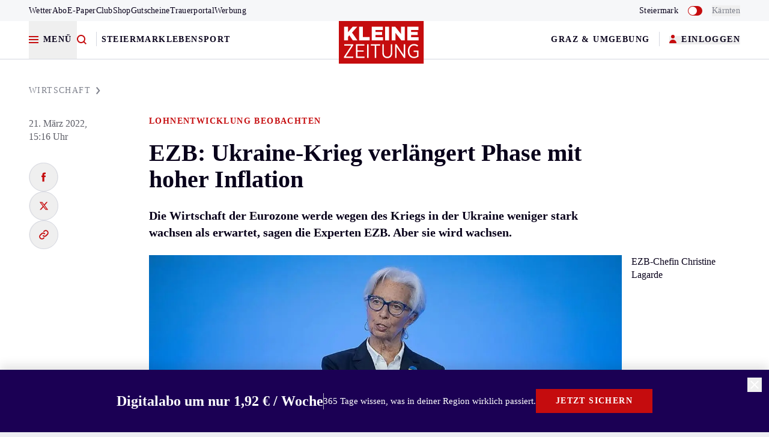

--- FILE ---
content_type: text/html;charset=UTF-8
request_url: https://buy.tinypass.com/checkout/template/cacheableShow.html?aid=3iwv0vK7pu&templateId=OTN3CJXSPO6B&templateVariantId=OTVYJEVF9XJT7&offerId=fakeOfferId&experienceId=EX3WRE2F1H4D&iframeId=offer_e8fe197f35aa39e560a9-0&displayMode=inline&pianoIdUrl=https%3A%2F%2Fid.tinypass.com%2Fid%2F&widget=template&url=https%3A%2F%2Fwww.kleinezeitung.at%2Fwirtschaft%2F6114669%2FLohnentwicklung-beobachten_EZB_UkraineKrieg-verlaengert-Phase-mit
body_size: 3133
content:
<!DOCTYPE html>
<!--[if lt IE 7]> <html class="no-js lt-ie9 lt-ie8 lt-ie7" xmlns:ng="http://angularjs.org"> <![endif]-->
<!--[if IE 7]> <html class="no-js lt-ie9 lt-ie8" xmlns:ng="http://angularjs.org"> <![endif]-->
<!--[if IE 8]> <html class="no-js lt-ie9" xmlns:ng="http://angularjs.org"> <![endif]-->
<!--[if gt IE 8]><!--> <html class="no-js"> <!--<![endif]-->
<head>
    <meta http-equiv="X-UA-Compatible" content="IE=edge,chrome=1">
    <!--[if lte IE 9]>
    <script type="text/javascript" src="/js/angular/angular-ui-ieshiv.min.js"></script>
    <script type="text/javascript" src="https://cdnjs.cloudflare.com/ajax/libs/json3/3.2.4/json3.min.js"></script>
    <![endif]-->

    <meta charset="utf-8">
    <title>content frame</title>
    <meta property="og:title" content="content frame"/>
    <meta name="viewport" content="width=device-width, initial-scale=1">

    

    <link href="/widget/dist/template/css/template.bundle.1.0.css" rel="stylesheet" type="text/css"  />
<link href="https://www.kleinezeitung.at/css/font.css" rel="stylesheet" type="text/css" />
<link href="https://www.kleinezeitung.at/app.css" rel="stylesheet" type="text/css" />


    <script>var TPTemplateType = "TEMPLATE";</script>

    

    <script type="text/javascript" src="//cdnjs.cloudflare.com/ajax/libs/jquery/1.12.4/jquery.min.js" ></script>
<script type="text/javascript" src="//cdnjs.cloudflare.com/ajax/libs/jquery-migrate/1.4.1/jquery-migrate.min.js" ></script>
<script type="text/javascript" src="//cdnjs.cloudflare.com/ajax/libs/angular.js/1.2.22/angular.min.js" ></script>
<script type="text/javascript" src="//cdnjs.cloudflare.com/ajax/libs/angular.js/1.2.22/angular-animate.min.js" ></script>
<script type="text/javascript" src="//cdnjs.cloudflare.com/ajax/libs/angular.js/1.2.22/angular-cookies.min.js" ></script>
<script type="text/javascript" src="//cdnjs.cloudflare.com/ajax/libs/angular.js/1.2.22/angular-sanitize.min.js" ></script>
<script type="text/javascript" src="//cdnjs.cloudflare.com/ajax/libs/angular-dynamic-locale/0.1.27/tmhDynamicLocale.min.js" ></script>
<script type="text/javascript" src="//cdnjs.cloudflare.com/ajax/libs/angular-ui-utils/0.1.1/angular-ui-utils.min.js" ></script>
<script type="text/javascript" src="//cdnjs.cloudflare.com/ajax/libs/angular-ui/0.4.0/angular-ui-ieshiv.js" ></script>
<script type="text/javascript" src="//cdnjs.cloudflare.com/ajax/libs/angular-ui-router/0.2.10/angular-ui-router.min.js" ></script>
<script id="translation-dynamic" type="text/javascript" src="/showtemplate/general/loadTranslationMap?aid=3iwv0vK7pu&version=1754402638000&language=de_DE" ></script>
<script id="translation-static" type="text/javascript" src="/ng/common/i18n/platform-translation-map_de_DE.js?version=16.664.0" ></script>
<script type="text/javascript" src="/_sam/H4sIAAAAAAAA_z3IwQ6AIAgA0B9KmJ76m4bBHI6sBa7f7-bt7eGn3CSQ1QNDrscoBLsvQ52DTTY0rY402jR6U4YCpaDmfayz-ySTgyWxQPcfE9cu01oAAAA?compressed=true&v=16.664.0" ></script>



</head>

<body id="ng-app">

<script>
    var TPConfig = {
        PATH: "https://buy.tinypass.com"
    };

    
var TPParam = {"app":{"name":"Kleine Zeitung","image1":"/ml/cropped_3iwv0vK7pu_1_pziifz.png","aid":"3iwv0vK7pu","useTinypassAccounts":false,"userProvider":"piano_id","businessUrl":"https://www.kleinezeitung.at/","canInitCheckoutWithAnon":true},"LOGIN":"/checkout/user/loginShow","TRANSLATION_CONFIG":{"isStatic":false,"isEnabled":true,"templateContext":"default","version":"16.664.0","loadTranslationUrl":"/showtemplate/general/loadTranslationMap?aid=3iwv0vK7pu&version=1754402638000","initialLocaleId":"de_DE","systemDefaultLocale":"en_US","languages":[{"locale":"de_DE","label":"German (Germany)","localized":"Deutsch (Deutschland)","isDefault":true,"isEnabled":true,"rtl":false}]},"params":{"experienceId":"EX3WRE2F1H4D","templateVariantId":"OTVYJEVF9XJT7","widget":"template","pianoIdUrl":"https://id.tinypass.com/id/","iframeId":"offer_e8fe197f35aa39e560a9-0","offerId":"fakeOfferId","templateId":"OTN3CJXSPO6B","aid":"3iwv0vK7pu","displayMode":"inline","url":"https://www.kleinezeitung.at/wirtschaft/6114669/Lohnentwicklung-beobachten_EZB_UkraineKrieg-verlaengert-Phase-mit"},"TRACK_SHOW":"/checkout/template/trackShow"};
</script>

<div id="template-container">
    <div template ng-cloak>
        <div class="show-template-error-screen" ng-show="terminalError">
            <div class="error-screen">
                <div class="row">
                    <div class="error-notification-icon"></div>
                    <div class="content">
                        <div class="error-title">
                            <b>An error has occurred</b>
                        </div>

                        <div>
                            <span class="ng-hide text" ng-show="terminalError">
                                {{terminalError}}
                            </span>
                        </div>
                    </div>
                </div>
            </div>
        </div>
        <div ng-show="!terminalError">

            <main id="offer" class="antialiased pt-6">
  <div id="offer__wrap" class="relative shadow_top flex flex-row h-full justify-center items-center text-center bg-blue-900" ng-class="{'bg-unset': 'bg-blue-900' === ''}">
    <div id="offer__item_wrap" class="flex flex-col gap-4 justify-center items-center w-full">
      <div id="offer__item" class="flex flex-row gap-4 justify-center items-center">
        <div id="offer__icon" class="hidden" ng-class="{'has-icon': '' === 'true'}">
          
        </div>

        <div id="offer__item_body" class="relative flex flex-col jusitfy-center" ng-class="{'has-icon': '' === 'true'}">
          <p id="offer__title" class="t-subhead text-white" ng-class="{'title-unset': 'text-white' === ''}">
            Digitalabo um nur <span style="white-space: nowrap;">1,92 € / Woche</span>
          </p>

          <div id="offer__vline_wrap" class="hidden">
            <span id="offer__vline" class="absolute"></span>
          </div>

          <p id="offer__text" class="font-sans text-white font-regular"
             ng-class="{'text-unset': 'text-white' === '',
                       'weight-unset': 'font-regular' === ''}">
            365 Tage wissen, was in deiner Region wirklich passiert. 
          </p>
        </div>
      </div>

      <a href="https://www.kleinezeitung.at/service/aboangebote/digitalabo/20346082?klz_source=klz&klz_medium=piano_bottombanner&klz_campaign=digitalabo_neujahrsaktion_jahresabo" target="_blank" id="offer__btn" class="btn-primary whitespace-nowrap w-full" external-event="btnLinkClick">
        Jetzt sichern
      </a>
    </div>

    <button type="button" aria-label="Banner schließen"
            ng-click="close()"
            id="offer__close_btn"
            class="text-white">
      <svg aria-hidden="true" focusable="false"
           width="24" height="24" viewBox="0 0 24 24" xmlns="http://www.w3.org/2000/svg">
        <path d="M0 0h24v24H0z" fill="none"/>
        <path fill="currentColor" d="M19 6.41L17.59 5 12 10.59 6.41 5 5 6.41 10.59 12 5 17.59 6.41 19 12 13.41 17.59 19 19 17.59 13.41 12z"/>
      </svg>
    </button>

    <span class="js_g360OfferTrigger" external-event="paywallOfferImpression" external-event-params="{{ params.offerId }}" style="display: none;"></span>

  </div>
</main>

<custom-script>
  (function() {
    setTimeout(function() {

      var offerImpressionTrigger = document.querySelector('.js_g360OfferTrigger');
      if (offerImpressionTrigger) offerImpressionTrigger.click();

    }, 800);
  })();
</custom-script>


        </div>
    </div>

</div>

<style type="text/css" tp-style="template-custom-style">
    /* FIGMA
https://www.figma.com/file/AhKaCPrsckwWv1toCR5Vti/KLZ-Design?node-id=40193%3A297128&t=scnbHueXIV2eFpAG-4

baseline design concept: mobile -> adapt to screen GROWTH
*/
body {
  background-color: transparent;
}

b, strong {
  font-family: inherit;
  font-weight: bold;
}

.shadow_top {
  box-shadow: 0px -8px 16px rgba(0, 0, 0, 0.1);
}

#offer__wrap {
  padding: 32px 24px 16px;
}

#offer__wrap.bg-unset {
  /* bg-red-100 */
  --tw-bg-opacity: 1;
  background-color: rgb(255 248 248 / var(--tw-bg-opacity));
}

#offer__icon.has-icon {
  display: flex;
}

#offer__item_body.has-icon {
  text-align: left;
}

#offer__title {
  text-wrap-style: balance;
}

#offer__title.title-unset {
  /* text-red-600 */
  --tw-text-opacity: 1;
  color: rgb(197 12 14 / var(--tw-text-opacity));
}

#offer__vline {
  border-left: 1px solid #B6B7BF;
  top: 2px;
  bottom: 2px;
}

#offer__text {
  text-wrap-style: pretty;
}

#offer__text.text-unset {
  /* text-gray-700 */
  --tw-text-opacity: 1;
  color: rgb(69 70 76 / var(--tw-text-opacity));
}

#offer__text.weight-unset {
  /* font-bold */
  font-weight: 700;
}

#offer__close_btn {
  position: absolute;
  top: 13px;
  right: 12px;
  z-index: 99;
}

/* special background colors */
.bg-special-orange {
  background-color: #E5AD90;
}

.bg-special-green {
  background-color: #D8E3B0;
}

.bg-special-yellow {
  background-color: #ECDEA0;
}

.bg-special-blue {
  background-color: #3C36BD;
}

/* sm */
@media (min-width: 664px) {
  #offer__wrap {
    padding: 32px 40px;
  }

  #offer__item_wrap {
    flex-direction: row;
  }

  #offer__item_body {
    text-align: left;
  }
  
  #offer__title {
    text-wrap-style: pretty;
  }

  #offer__btn {
    width: auto;
    margin-left: auto;
  }

  #offer__close_btn {
    position: revert;
    display: flex;
    margin-left: 40px;
  }
}

/* md */
@media (min-width: 832px) {
  #offer__vline_wrap {
    display: block;
  }

  #offer__item_body {
    flex-direction: row;
    align-items: center;
    gap: 16px;
  }
}

/* lg */
@media (min-width: 1020px) {
  #offer__item_wrap {
    gap: 40px;
  }

  #offer__btn {
    margin-left: 0;
  }
}

</style>





</body>



</html>


--- FILE ---
content_type: text/html;charset=UTF-8
request_url: https://buy.tinypass.com/checkout/template/cacheableShow.html?aid=3iwv0vK7pu&templateId=OTUU4NKSZUJD&templateVariantId=OTVGRAU4DPFPA&offerId=fakeOfferId&experienceId=EX6UCH8F8A1Z&iframeId=offer_a4bb241b0d46ff2e6803-0&displayMode=inline&pianoIdUrl=https%3A%2F%2Fid.tinypass.com%2Fid%2F&widget=template&url=https%3A%2F%2Fwww.kleinezeitung.at%2Fwirtschaft%2F6114669%2FLohnentwicklung-beobachten_EZB_UkraineKrieg-verlaengert-Phase-mit
body_size: 3763
content:
<!DOCTYPE html>
<!--[if lt IE 7]> <html class="no-js lt-ie9 lt-ie8 lt-ie7" xmlns:ng="http://angularjs.org"> <![endif]-->
<!--[if IE 7]> <html class="no-js lt-ie9 lt-ie8" xmlns:ng="http://angularjs.org"> <![endif]-->
<!--[if IE 8]> <html class="no-js lt-ie9" xmlns:ng="http://angularjs.org"> <![endif]-->
<!--[if gt IE 8]><!--> <html class="no-js"> <!--<![endif]-->
<head>
    <meta http-equiv="X-UA-Compatible" content="IE=edge,chrome=1">
    <!--[if lte IE 9]>
    <script type="text/javascript" src="/js/angular/angular-ui-ieshiv.min.js"></script>
    <script type="text/javascript" src="https://cdnjs.cloudflare.com/ajax/libs/json3/3.2.4/json3.min.js"></script>
    <![endif]-->

    <meta charset="utf-8">
    <title>content frame</title>
    <meta property="og:title" content="content frame"/>
    <meta name="viewport" content="width=device-width, initial-scale=1">

    

    <link href="/widget/dist/template/css/template.bundle.1.0.css" rel="stylesheet" type="text/css"  />
<link href="https://www.kleinezeitung.at/css/font.css" rel="stylesheet" type="text/css" />
<link href="https://www.kleinezeitung.at/app.css" rel="stylesheet" type="text/css" />


    <script>var TPTemplateType = "TEMPLATE";</script>

    

    <script type="text/javascript" src="//cdnjs.cloudflare.com/ajax/libs/jquery/1.12.4/jquery.min.js" ></script>
<script type="text/javascript" src="//cdnjs.cloudflare.com/ajax/libs/jquery-migrate/1.4.1/jquery-migrate.min.js" ></script>
<script type="text/javascript" src="//cdnjs.cloudflare.com/ajax/libs/angular.js/1.2.22/angular.min.js" ></script>
<script type="text/javascript" src="//cdnjs.cloudflare.com/ajax/libs/angular.js/1.2.22/angular-animate.min.js" ></script>
<script type="text/javascript" src="//cdnjs.cloudflare.com/ajax/libs/angular.js/1.2.22/angular-cookies.min.js" ></script>
<script type="text/javascript" src="//cdnjs.cloudflare.com/ajax/libs/angular.js/1.2.22/angular-sanitize.min.js" ></script>
<script type="text/javascript" src="//cdnjs.cloudflare.com/ajax/libs/angular-dynamic-locale/0.1.27/tmhDynamicLocale.min.js" ></script>
<script type="text/javascript" src="//cdnjs.cloudflare.com/ajax/libs/angular-ui-utils/0.1.1/angular-ui-utils.min.js" ></script>
<script type="text/javascript" src="//cdnjs.cloudflare.com/ajax/libs/angular-ui/0.4.0/angular-ui-ieshiv.js" ></script>
<script type="text/javascript" src="//cdnjs.cloudflare.com/ajax/libs/angular-ui-router/0.2.10/angular-ui-router.min.js" ></script>
<script id="translation-dynamic" type="text/javascript" src="/showtemplate/general/loadTranslationMap?aid=3iwv0vK7pu&version=1754402638000&language=de_DE" ></script>
<script id="translation-static" type="text/javascript" src="/ng/common/i18n/platform-translation-map_de_DE.js?version=16.664.0" ></script>
<script type="text/javascript" src="/_sam/H4sIAAAAAAAA_z3IwQ6AIAgA0B9KmJ76m4bBHI6sBa7f7-bt7eGn3CSQ1QNDrscoBLsvQ52DTTY0rY402jR6U4YCpaDmfayz-ySTgyWxQPcfE9cu01oAAAA?compressed=true&v=16.664.0" ></script>



</head>

<body id="ng-app">

<script>
    var TPConfig = {
        PATH: "https://buy.tinypass.com"
    };

    
var TPParam = {"app":{"name":"Kleine Zeitung","image1":"/ml/cropped_3iwv0vK7pu_1_pziifz.png","aid":"3iwv0vK7pu","useTinypassAccounts":false,"userProvider":"piano_id","businessUrl":"https://www.kleinezeitung.at/","canInitCheckoutWithAnon":true},"LOGIN":"/checkout/user/loginShow","TRANSLATION_CONFIG":{"isStatic":false,"isEnabled":true,"templateContext":"default","version":"16.664.0","loadTranslationUrl":"/showtemplate/general/loadTranslationMap?aid=3iwv0vK7pu&version=1754402638000","initialLocaleId":"de_DE","systemDefaultLocale":"en_US","languages":[{"locale":"de_DE","label":"German (Germany)","localized":"Deutsch (Deutschland)","isDefault":true,"isEnabled":true,"rtl":false}]},"params":{"experienceId":"EX6UCH8F8A1Z","templateVariantId":"OTVGRAU4DPFPA","widget":"template","pianoIdUrl":"https://id.tinypass.com/id/","iframeId":"offer_a4bb241b0d46ff2e6803-0","offerId":"fakeOfferId","templateId":"OTUU4NKSZUJD","aid":"3iwv0vK7pu","displayMode":"inline","url":"https://www.kleinezeitung.at/wirtschaft/6114669/Lohnentwicklung-beobachten_EZB_UkraineKrieg-verlaengert-Phase-mit"},"TRACK_SHOW":"/checkout/template/trackShow"};
</script>

<div id="template-container">
    <div template ng-cloak>
        <div class="show-template-error-screen" ng-show="terminalError">
            <div class="error-screen">
                <div class="row">
                    <div class="error-notification-icon"></div>
                    <div class="content">
                        <div class="error-title">
                            <b>An error has occurred</b>
                        </div>

                        <div>
                            <span class="ng-hide text" ng-show="terminalError">
                                {{terminalError}}
                            </span>
                        </div>
                    </div>
                </div>
            </div>
        </div>
        <div ng-show="!terminalError">

            <article class="py-6 sm:py-10 mt-0 font-sans bg-blue-100 antialiased">
  <div class="sm:grid grid-cols-12 md:items-center gap-x-8 md:text-left px-8 lg:px-20" ng-class="{'items-center': '' == ''}">

    <div class="col-span-6 sitebar:col-span-8 sitebar:flex items-stretch justify-start gap-x-8 mb-6 sm:mb-0">

      <div class="md:flex md:items-center md:flex-wrap mb-4 lg:mb-0" ng-class="{'sitebar:w-1/2': '' !== ''}">
        <div class="self-center text-center sm:text-left">
          <span ng-show="'' !== ''" class="t-label text-gray-600 uppercase w-full block mb-2 whitespace-nowrap md:whitespace-normal"></span>
          <h2 class="t-head-l text-black w-full">Digitalabo um nur <span style="white-space: nowrap;">1,92 € / Woche</span></h2>
        </div>
      </div>   

      <div class="sm:float-left lg:float-none mb-6 sm:mb-0 text-center sm:text-left" ng-class="{ 'lg:w-1/2': '' === '', 'lg:flex items-center': '' === 'Zugriff auf alle Artikel, E-Paper und App' }">
        <p ng-show="'365 Tage wissen, was in deiner Region wirklich passiert.' !== ''" class="t-info-l  mb-3">
          365 Tage wissen, was in deiner Region wirklich passiert.<span class="font-bold"></span>
        </p>
        <ul class="offer__list t-info-l">
          <li ng-show="'Zugriff auf alle Artikel, E-Paper und App' !== ''" class="offer__list_item flex mb-2 lg:mb-3 mr-4 md:mr-0 inline-block md:block">
            <span class="offer__list_icon"></span>
            Zugriff auf alle Artikel, E-Paper und App
          </li>
          <li ng-show="'Mitgliedschaft im Kleine Zeitung Club' !== ''" class="offer__list_item flex mb-2 lg:mb-3 mr-4 md:mr-0 inline-block md:block">
            <span class="offer__list_icon"></span>
            Mitgliedschaft im Kleine Zeitung Club
          </li>
          <li ng-show="'Jährliche Zahlung, 50 % Ermäßigung' !== ''" class="offer__list_item flex mb-2 lg:mb-3 mr-4 md:mr-0 inline-block md:block">
            <span class="offer__list_icon"></span>
            Jährliche Zahlung, 50 % Ermäßigung
          </li>
          <li ng-show="'' !== ''" class="offer__list_item flex inline-block md:block">
            <span class="offer__list_icon"></span>
            
          </li>
        </ul>          
      </div>

    </div>

    <div class="lg:flex lg:space-x-8 col-span-6 sitebar:col-span-4 lg:items-center" ng-class="{'justify-end': '' == ''}">

      <figure ng-show="'' !== ''" class="lg:w-1/2 md:flex md:items-center mb-8 lg:mb-0">
        <img loading="lazy" src="" class="w-full block mx-auto" />
      </figure>

      <div class="flex flex-col w-full lg:w-auto" ng-class="{'md:items-end': '' == ''}">
        <div ng-if="'' !== 'true'" class="text-center mb-4" ng-class="{'!mb-0': '' == ''}">
          <a href="https://www.kleinezeitung.at/service/aboangebote/digitalabo/20346082?klz_source=klz&klz_medium=piano_middlebanner&klz_campaign=digitalabo_neujahrsaktion_jahresabo" external-event="btnClick" class="btn-primary block mb-2 whitespace-nowrap">Jetzt sichern</a>
          <span class="block t-info-s text-gray-600"></span>
        </div>
        <div ng-if="'' === 'true'" class="text-center mb-4" ng-class="{'!mb-0': '' == ''}">
          <a ng-click="register()" external-event="triggerRegister" class="btn-primary block mb-2 whitespace-nowrap">Jetzt sichern</a>
          <span class="block t-info-s text-gray-600"></span>
        </div>
        <p class="reg__btn_text font-bold text-center sm:text-left">
          
          <a ng-show="'' !== ''" href="" class="reg__btn inline-flex items-center gap-2 text-red-600">
            <span class="reg__btn_text"></span>
            <svg class="reg__arrow" width="19" height="14" viewBox="0 0 19 14" fill="none" xmlns="http://www.w3.org/2000/svg">
              <path fill="#C50C0E" fill-rule="evenodd" clip-rule="evenodd" d="M14.2122 6.00016L10.4315 2.35236L11.8202 0.913086L17.3832 6.28053L18.129 7.00017L17.3832 7.7198L11.8202 13.0872L10.4315 11.648L14.2122 8.00016H0V6.00016H14.2122Z"></path>
            </svg>
          </a>
        </p>
      </div>
    </div>
  </div>
  
  <span class="js_g360OfferTrigger" external-event="paywallOfferImpression" external-event-params="{{ params.offerId }}" style="display: none;"></span>
</article>

<div custom-script>
  (function() {
    setTimeout(function() {
      var offerImpressionTrigger = document.querySelector('.js_g360OfferTrigger');
      if (offerImpressionTrigger) offerImpressionTrigger.click();
    }, 800);
  })();
</div>

        </div>
    </div>

</div>

<style type="text/css" tp-style="template-custom-style">
    body {
  background: transparent!important;
}

b, strong {
  font-family: inherit;
  font-weight: bold;
}

.basis-28 {
  flex-basis: 7rem;
}
.btn-primary {
  border-width: 1px;
  --tw-border-opacity: 1;
  border-color: rgb(197 12 14 / var(--tw-border-opacity));
  --tw-bg-opacity: 1;
  background-color: rgb(197 12 14 / var(--tw-bg-opacity));
  --tw-text-opacity: 1;
  color: rgb(255 255 255 / var(--tw-text-opacity));
  font-family: kleine_sans;
  font-weight: 700;
  font-size: 0.875rem;
  line-height: 1.0;
  display: flex;
  height: 40px;
  cursor: pointer;
  -webkit-user-select: none;
  -moz-user-select: none;
  user-select: none;
  align-items: center;
  justify-content: center;
  padding-left: 32px;
  padding-right: 32px;
  text-transform: uppercase;
  letter-spacing: 0.1em;

  max-width: 320px;
  margin-left: auto;
  margin-right: auto;
}

.col-span-3 {
  grid-column: span 3 / span 3;
}

.col-span-6 {
  grid-column: span 6 / span 6;
}

.col-start-2 {
  grid-column-start: 2;
}

.col-start-4 {
  grid-column-start: 4;
}

.col-start-9 { 
  grid-column-start: 9;
}

.gap-x-8 { 
  grid-column-gap: 32px;
}

.grid-rows-2 {
  grid-template-rows: repeat(2, minmax(0, 1fr));
}

.row-start-1 {
  grid-row-start: 1;
}

.row-span-2 {
  grid-row: span 2 / span 2;
}

.row-start-2 {
  grid-row-start: 2;
}

img {
  max-width: 200px;
  max-height: 200px;
}

.inline-block {
  display: inline-block;
}

.offer__list_icon {
  display: -webkit-inline-box;
  display: -ms-inline-flexbox;
  display: inline-flex;
  -ms-flex-item-align: start;
  align-self: flex-start;
  position: relative;
  left: -2px;
  top: 3px;
  min-width: 16px;
  min-height: 16px;
  margin: 0 4px 0 0;
  background-image: url("data:image/svg+xml,%3Csvg xmlns='http://www.w3.org/2000/svg' xmlns:xlink='http://www.w3.org/1999/xlink' version='1.1' width='24' height='24' viewBox='0 0 24 24'%3E%3Cpath fill='%23C50C0E' d='M21,7L9,19L3.5,13.5L4.91,12.09L9,16.17L19.59,5.59L21,7Z' /%3E%3C/svg%3E");
  background-repeat: no-repeat;
  background-size: cover;
}

@media (min-width: 1020px) {
  .sm\:w-2\/3 {
    width: 66.666667%;
  }

  .basis-28 {
    flex-basis: 7rem;
  }
}

@media (min-width: 664px) {
  .sm\:max-w-none {
    max-width: none;
  }

  .sm\:text-left {
    text-align: left;
  }

  .basis-28 {
    flex-basis: 10rem;
  }
  .sm\:w-1\/3 {
    width: 33.333333%;
  }

  .sm\:mt-6 {
    margin-top: 24px;
  }

  .sm\:float-left {
    float: left;
  }

  .sm\:float-right {
    float: right;
  }

  .sm\:mb-0 {
    margin-bottom: 0;
  }

  .sm\:py-10 {
    padding-top: 40px;
    padding-bottom: 40px;
  }
}

@media (min-width: 832px) { 
  .md\:col-span-2 {
    grid-column: span 2 / span 2;	
  }

  .md\:row-span-1 {
    grid-row: span 1 / span 1;	
  }

  .md\:row-start-1 {
    grid-row-start: 1 !important;
  }

  .md\:col-start-2 {
    grid-column-start: 2;
  }

  .md\:col-start-4 {
    grid-column-start: 4;
  }

  .md\:col-start-6 {
    grid-column-start: 6;
  }

  .md\:grid-rows-1 {
    grid-template-rows: repeat(2, minmax(0, 1fr));
  }

  .md\:gap-x-8 {
    -moz-column-gap: 32px;
    column-gap: 32px;
  }

  .md\:block {
    display: block;
  }

  .md\:float-none {
    float: none;
  }

  .md\:w-auto {
    width: auto;
  }

  .md\:items-end {
    align-items: flex-end;
  }

  .md\:mb-0 {
    margin-bottom: 0;
  }

  .md\:whitespace-normal {
    white-space: normal;
  }
}

@media (min-width: 1024px) {
  .lg\:w-1\/4 {
    width: 25%;
  }

  .lg\:w-1\/2 {
    width: 50%;
  }

  .lg\:whitespace-normal {
    white-space: normal;
  }

  .lg\:mb-0 {
    margin-bottom: 0;
  }
}

@media (min-width: 1366px) {
  .sitebar\:flex {
    display: flex;
  }

  .sitebar\:w-1\/2 {
    width: 50%;
  }

  .sitebar\:col-span-4 {
    grid-column: span 4 / span 4;
  }

  .sitebar\:col-span-8 {
    grid-column: span 8 / span 8;
  }
}
</style>





</body>



</html>


--- FILE ---
content_type: text/css
request_url: https://www.kleinezeitung.at/app.css
body_size: 24103
content:
*,:before,:after{--tw-border-spacing-x: 0;--tw-border-spacing-y: 0;--tw-translate-x: 0;--tw-translate-y: 0;--tw-rotate: 0;--tw-skew-x: 0;--tw-skew-y: 0;--tw-scale-x: 1;--tw-scale-y: 1;--tw-pan-x: ;--tw-pan-y: ;--tw-pinch-zoom: ;--tw-scroll-snap-strictness: proximity;--tw-gradient-from-position: ;--tw-gradient-via-position: ;--tw-gradient-to-position: ;--tw-ordinal: ;--tw-slashed-zero: ;--tw-numeric-figure: ;--tw-numeric-spacing: ;--tw-numeric-fraction: ;--tw-ring-inset: ;--tw-ring-offset-width: 0px;--tw-ring-offset-color: #fff;--tw-ring-color: rgb(102 125 242 / .5);--tw-ring-offset-shadow: 0 0 #0000;--tw-ring-shadow: 0 0 #0000;--tw-shadow: 0 0 #0000;--tw-shadow-colored: 0 0 #0000;--tw-blur: ;--tw-brightness: ;--tw-contrast: ;--tw-grayscale: ;--tw-hue-rotate: ;--tw-invert: ;--tw-saturate: ;--tw-sepia: ;--tw-drop-shadow: ;--tw-backdrop-blur: ;--tw-backdrop-brightness: ;--tw-backdrop-contrast: ;--tw-backdrop-grayscale: ;--tw-backdrop-hue-rotate: ;--tw-backdrop-invert: ;--tw-backdrop-opacity: ;--tw-backdrop-saturate: ;--tw-backdrop-sepia: ;--tw-contain-size: ;--tw-contain-layout: ;--tw-contain-paint: ;--tw-contain-style: }::-webkit-backdrop{--tw-border-spacing-x: 0;--tw-border-spacing-y: 0;--tw-translate-x: 0;--tw-translate-y: 0;--tw-rotate: 0;--tw-skew-x: 0;--tw-skew-y: 0;--tw-scale-x: 1;--tw-scale-y: 1;--tw-pan-x: ;--tw-pan-y: ;--tw-pinch-zoom: ;--tw-scroll-snap-strictness: proximity;--tw-gradient-from-position: ;--tw-gradient-via-position: ;--tw-gradient-to-position: ;--tw-ordinal: ;--tw-slashed-zero: ;--tw-numeric-figure: ;--tw-numeric-spacing: ;--tw-numeric-fraction: ;--tw-ring-inset: ;--tw-ring-offset-width: 0px;--tw-ring-offset-color: #fff;--tw-ring-color: rgb(102 125 242 / .5);--tw-ring-offset-shadow: 0 0 #0000;--tw-ring-shadow: 0 0 #0000;--tw-shadow: 0 0 #0000;--tw-shadow-colored: 0 0 #0000;--tw-blur: ;--tw-brightness: ;--tw-contrast: ;--tw-grayscale: ;--tw-hue-rotate: ;--tw-invert: ;--tw-saturate: ;--tw-sepia: ;--tw-drop-shadow: ;--tw-backdrop-blur: ;--tw-backdrop-brightness: ;--tw-backdrop-contrast: ;--tw-backdrop-grayscale: ;--tw-backdrop-hue-rotate: ;--tw-backdrop-invert: ;--tw-backdrop-opacity: ;--tw-backdrop-saturate: ;--tw-backdrop-sepia: ;--tw-contain-size: ;--tw-contain-layout: ;--tw-contain-paint: ;--tw-contain-style: }::backdrop{--tw-border-spacing-x: 0;--tw-border-spacing-y: 0;--tw-translate-x: 0;--tw-translate-y: 0;--tw-rotate: 0;--tw-skew-x: 0;--tw-skew-y: 0;--tw-scale-x: 1;--tw-scale-y: 1;--tw-pan-x: ;--tw-pan-y: ;--tw-pinch-zoom: ;--tw-scroll-snap-strictness: proximity;--tw-gradient-from-position: ;--tw-gradient-via-position: ;--tw-gradient-to-position: ;--tw-ordinal: ;--tw-slashed-zero: ;--tw-numeric-figure: ;--tw-numeric-spacing: ;--tw-numeric-fraction: ;--tw-ring-inset: ;--tw-ring-offset-width: 0px;--tw-ring-offset-color: #fff;--tw-ring-color: rgb(102 125 242 / .5);--tw-ring-offset-shadow: 0 0 #0000;--tw-ring-shadow: 0 0 #0000;--tw-shadow: 0 0 #0000;--tw-shadow-colored: 0 0 #0000;--tw-blur: ;--tw-brightness: ;--tw-contrast: ;--tw-grayscale: ;--tw-hue-rotate: ;--tw-invert: ;--tw-saturate: ;--tw-sepia: ;--tw-drop-shadow: ;--tw-backdrop-blur: ;--tw-backdrop-brightness: ;--tw-backdrop-contrast: ;--tw-backdrop-grayscale: ;--tw-backdrop-hue-rotate: ;--tw-backdrop-invert: ;--tw-backdrop-opacity: ;--tw-backdrop-saturate: ;--tw-backdrop-sepia: ;--tw-contain-size: ;--tw-contain-layout: ;--tw-contain-paint: ;--tw-contain-style: }*,:before,:after{box-sizing:border-box;border-width:0;border-style:solid;border-color:#edeef2}:before,:after{--tw-content: ""}html,:host{line-height:1.5;-webkit-text-size-adjust:100%;-moz-tab-size:4;tab-size:4;font-family:kleine_sans;font-feature-settings:normal;font-variation-settings:normal;-webkit-tap-highlight-color:transparent}body{margin:0;line-height:inherit}hr{height:0;color:inherit;border-top-width:1px}abbr:where([title]){-webkit-text-decoration:underline dotted;text-decoration:underline dotted}h1,h2,h3,h4,h5,h6{font-size:inherit;font-weight:inherit}a{color:inherit;text-decoration:inherit}b,strong{font-weight:bolder}code,kbd,samp,pre{font-family:ui-monospace,SFMono-Regular,Menlo,Monaco,Consolas,Liberation Mono,Courier New,monospace;font-feature-settings:normal;font-variation-settings:normal;font-size:1em}small{font-size:80%}sub,sup{font-size:75%;line-height:0;position:relative;vertical-align:baseline}sub{bottom:-.25em}sup{top:-.5em}table{text-indent:0;border-color:inherit;border-collapse:collapse}button,input,optgroup,select,textarea{font-family:inherit;font-feature-settings:inherit;font-variation-settings:inherit;font-size:100%;font-weight:inherit;line-height:inherit;letter-spacing:inherit;color:inherit;margin:0;padding:0}button,select{text-transform:none}button,input:where([type=button]),input:where([type=reset]),input:where([type=submit]){-webkit-appearance:button;background-color:transparent;background-image:none}:-moz-focusring{outline:auto}:-moz-ui-invalid{box-shadow:none}progress{vertical-align:baseline}::-webkit-inner-spin-button,::-webkit-outer-spin-button{height:auto}[type=search]{-webkit-appearance:textfield;outline-offset:-2px}::-webkit-search-decoration{-webkit-appearance:none}::-webkit-file-upload-button{-webkit-appearance:button;font:inherit}summary{display:list-item}blockquote,dl,dd,h1,h2,h3,h4,h5,h6,hr,figure,p,pre{margin:0}fieldset{margin:0;padding:0}legend{padding:0}ol,ul,menu{list-style:none;margin:0;padding:0}dialog{padding:0}textarea{resize:vertical}input::-moz-placeholder,textarea::-moz-placeholder{opacity:1;color:#b6b7bf}input::placeholder,textarea::placeholder{opacity:1;color:#b6b7bf}button,[role=button]{cursor:pointer}:disabled{cursor:default}img,svg,video,canvas,audio,iframe,embed,object{display:block;vertical-align:middle}img,video{max-width:100%;height:auto}[hidden]:where(:not([hidden=until-found])){display:none}.container{width:100%}@media (min-width: 664px){.container{max-width:664px}}@media (min-width: 832px){.container{max-width:832px}}@media (min-width: 1020px){.container{max-width:1020px}}@media (min-width: 1025px){.container{max-width:1025px}}@media (min-width: 1366px){.container{max-width:1366px}}@media (min-width: 1472px){.container{max-width:1472px}}@media (min-width: 1805px){.container{max-width:1805px}}@media (min-width: 2226px){.container{max-width:2226px}}.t-label{font-family:kleine_sans;font-weight:700;font-size:.875rem;letter-spacing:.1em;line-height:1}.t-label-s{font-family:kleine_sans;font-weight:700;font-size:.75rem;letter-spacing:.1em;line-height:1}.t-head-xl{font-family:kleine_titel;letter-spacing:0;line-height:1.1;font-weight:700;font-size:2rem}@media (min-width: 664px){.t-head-xl{font-size:1.875rem}}@media (min-width: 1020px){.t-head-xl{font-size:2.5rem}}@media (min-width: 1805px){.t-head-xl{font-size:3rem}}.t-head-xl-light{font-family:kleine_titel;letter-spacing:0;line-height:1.1;font-weight:300;font-size:2rem}@media (min-width: 664px){.t-head-xl-light{font-size:1.875rem}}@media (min-width: 1020px){.t-head-xl-light{font-size:2.5rem}}@media (min-width: 1805px){.t-head-xl-light{font-size:3rem}}.t-head-l{font-family:kleine_titel;letter-spacing:0;line-height:1.1;font-weight:700;font-size:1.5rem}@media (min-width: 1020px){.t-head-l{font-size:1.875rem}}@media (min-width: 1805px){.t-head-l{font-size:2rem}}.t-head-l-light{font-family:kleine_titel;letter-spacing:0;line-height:1.1;font-weight:300;font-size:1.5rem}@media (min-width: 1020px){.t-head-l-light{font-size:1.875rem}}@media (min-width: 1805px){.t-head-l-light{font-size:2rem}}.t-head-m{font-family:kleine_titel;letter-spacing:0;line-height:1.1;font-weight:700;font-size:1.25rem}@media (min-width: 664px){.t-head-m{font-size:1.375rem}}@media (min-width: 1020px){.t-head-m{font-size:1.5rem}}.t-head-m-light{font-family:kleine_titel;letter-spacing:.02em;line-height:1.1;font-weight:300;font-size:1.25rem}@media (min-width: 664px){.t-head-m-light{font-size:1.375rem}}@media (min-width: 1020px){.t-head-m-light{font-size:1.5rem}}.t-head-s{font-family:kleine_titel;letter-spacing:0;line-height:1.1;font-weight:700;font-size:1.125rem}@media (min-width: 664px){.t-head-s{font-size:1.25rem;line-height:1.1}}.t-head-s-light{font-family:kleine_titel;letter-spacing:.02em;line-height:1.1;font-weight:300}@media (min-width: 664px){.t-head-s-light{font-size:1.25rem}}.t-section{font-family:kleine_sans;font-weight:500;font-size:1.5rem;letter-spacing:.02em;line-height:1}.t-section-s{font-family:kleine_sans;font-weight:500;font-size:1rem;letter-spacing:0;line-height:1}@media (min-width: 1020px){.t-section-s{font-size:1.25rem}}.\!t-copy{font-family:kleine_sans!important;font-weight:400!important;font-size:1.125rem!important;letter-spacing:0!important;line-height:1.4!important}.t-copy{font-family:kleine_sans;font-weight:400;font-size:1.125rem;letter-spacing:0;line-height:1.4}@media (min-width: 1020px){.\!t-copy{font-size:1.25rem!important;line-height:1.5!important}.t-copy{font-size:1.25rem;line-height:1.5}}.\!t-copy-highlight{font-family:kleine_sans!important;font-weight:600!important;font-size:1.125rem!important;letter-spacing:0!important;line-height:1.4!important}.t-copy-highlight{font-family:kleine_sans;font-weight:600;font-size:1.125rem;letter-spacing:0;line-height:1.4}@media (min-width: 1020px){.\!t-copy-highlight{font-size:1.25rem!important;line-height:1.5!important}.t-copy-highlight{font-size:1.25rem;line-height:1.5}}.t-cta{font-family:kleine_sans;font-weight:700;font-size:.875rem;letter-spacing:0;line-height:1}.t-tag{font-family:kleine_sans;font-weight:400;font-size:.75rem;letter-spacing:.1em;line-height:1}@media (min-width: 1020px){.t-tag{font-size:.875rem}}.t-info-l{font-family:kleine_sans;line-height:1.3;font-weight:400;font-size:1rem;letter-spacing:0}.t-info-l-highlight{font-family:kleine_sans;line-height:1.3;font-weight:700;font-size:1rem;letter-spacing:0}.t-info-m{font-family:kleine_sans;line-height:1.3;font-weight:400;font-size:.875rem;letter-spacing:.02em}.t-info-s{font-family:kleine_sans;line-height:1.3;font-weight:400;font-size:.75rem;letter-spacing:.04em}.t-quote{font-family:kleine_sans-condensed;font-weight:400;font-size:2rem;letter-spacing:.02em;line-height:1.1}.t-teaser-lead{font-family:kleine_sans;font-weight:500;font-size:.875rem;letter-spacing:0;line-height:1.4}@media (min-width: 1805px){.t-teaser-lead{font-size:1.125rem}}.t-article-lead{font-family:kleine_sans;font-weight:600;font-size:1.25rem;letter-spacing:0;line-height:1.4}.t-subhead{font-family:kleine_sans;font-weight:700;font-size:1.25rem;letter-spacing:0;line-height:1.3}@media (min-width: 1020px){.t-subhead{font-size:1.5rem}}.prose{color:var(--tw-prose-body);max-width:65ch}.prose :where(p):not(:where([class~=not-prose] *)){margin-top:1.25em;margin-bottom:1.25em;font-family:kleine_sans;font-weight:400;font-size:1.125rem;letter-spacing:0;line-height:1.4}@media (min-width: 1020px){.prose :where(p):not(:where([class~=not-prose] *)){font-size:1.25rem;line-height:1.5}}.prose :where(p):not(:where([class~=not-prose] *)){color:#45464c;margin-bottom:24px;margin-top:0}@media (min-width: 664px){.prose :where(p):not(:where([class~=not-prose] *)){margin-bottom:32px}}.prose :where([class~=lead]):not(:where([class~=not-prose] *)){color:var(--tw-prose-lead);font-size:1.25em;line-height:1.6;margin-top:1.2em;margin-bottom:1.2em}.prose :where(a):not(:where([class~=not-prose] *)){color:#45464c;font-weight:500;text-decoration:underline;text-underline-offset:2px;font-weight:inherit;text-decoration-thickness:from-font}.prose :where(a):not(:where([class~=not-prose] *)):hover{color:#c50c0e}.prose :where(a):not(:where([class~=not-prose] *)):active{color:#c50c0e}.prose :where(a):not(:where([class~=not-prose] *)):visited{color:#a32227}.prose :where(strong):not(:where([class~=not-prose] *)){color:var(--tw-prose-bold);font-weight:600}.prose :where(a strong):not(:where([class~=not-prose] *)){color:inherit}.prose :where(blockquote strong):not(:where([class~=not-prose] *)){color:inherit}.prose :where(thead th strong):not(:where([class~=not-prose] *)){color:inherit}.prose :where(ol):not(:where([class~=not-prose] *)){list-style-type:decimal;margin-top:1.25em;margin-bottom:1.25em;padding-left:1.625em;font-family:kleine_sans;font-weight:400;font-size:1.125rem;letter-spacing:0;line-height:1.4}@media (min-width: 1020px){.prose :where(ol):not(:where([class~=not-prose] *)){font-size:1.25rem;line-height:1.5}}.prose :where(ol):not(:where([class~=not-prose] *)){color:#45464c;margin-bottom:24px;margin-top:0}@media (min-width: 664px){.prose :where(ol):not(:where([class~=not-prose] *)){margin-bottom:32px}}.prose :where(ol):not(:where([class~=not-prose] *)) li{margin-bottom:0;margin-top:0}.prose :where(ol):not(:where([class~=not-prose] *)) li::marker{color:#45464c}.prose :where(ol[type=A]):not(:where([class~=not-prose] *)){list-style-type:upper-alpha}.prose :where(ol[type=a]):not(:where([class~=not-prose] *)){list-style-type:lower-alpha}.prose :where(ol[type=A s]):not(:where([class~=not-prose] *)){list-style-type:upper-alpha}.prose :where(ol[type=a s]):not(:where([class~=not-prose] *)){list-style-type:lower-alpha}.prose :where(ol[type=I]):not(:where([class~=not-prose] *)){list-style-type:upper-roman}.prose :where(ol[type=i]):not(:where([class~=not-prose] *)){list-style-type:lower-roman}.prose :where(ol[type=I s]):not(:where([class~=not-prose] *)){list-style-type:upper-roman}.prose :where(ol[type=i s]):not(:where([class~=not-prose] *)){list-style-type:lower-roman}.prose :where(ol[type="1"]):not(:where([class~=not-prose] *)){list-style-type:decimal}.prose :where(ul):not(:where([class~=not-prose] *)){list-style-type:disc;margin-top:1.25em;margin-bottom:1.25em;padding-left:1.625em;font-family:kleine_sans;font-weight:400;font-size:1.125rem;letter-spacing:0;line-height:1.4}@media (min-width: 1020px){.prose :where(ul):not(:where([class~=not-prose] *)){font-size:1.25rem;line-height:1.5}}.prose :where(ul):not(:where([class~=not-prose] *)){color:#45464c;margin-bottom:24px;margin-top:0}@media (min-width: 664px){.prose :where(ul):not(:where([class~=not-prose] *)){margin-bottom:32px}}.prose :where(ul):not(:where([class~=not-prose] *)) li{margin-bottom:0;margin-top:0}.prose :where(ul):not(:where([class~=not-prose] *)) li::marker{color:#45464c}.prose :where(ol>li):not(:where([class~=not-prose] *))::marker{font-weight:400;color:var(--tw-prose-counters)}.prose :where(ul>li):not(:where([class~=not-prose] *))::marker{color:var(--tw-prose-bullets)}.prose :where(hr):not(:where([class~=not-prose] *)){border-color:var(--tw-prose-hr);border-top-width:1px;margin-top:3em;margin-bottom:3em}.prose :where(blockquote):not(:where([class~=not-prose] *)){font-weight:500;font-style:italic;color:var(--tw-prose-quotes);border-left-width:.25rem;border-left-color:var(--tw-prose-quote-borders);quotes:"“""”""‘""’";margin-top:1.6em;margin-bottom:1.6em;padding-left:1em}.prose :where(blockquote p:first-of-type):not(:where([class~=not-prose] *)):before{content:open-quote}.prose :where(blockquote p:last-of-type):not(:where([class~=not-prose] *)):after{content:close-quote}.prose :where(h1):not(:where([class~=not-prose] *)){color:var(--tw-prose-headings);font-weight:800;font-size:2.25em;margin-top:0;margin-bottom:.8888889em;line-height:1.1111111}.prose :where(h1 strong):not(:where([class~=not-prose] *)){font-weight:900;color:inherit}.prose :where(h2):not(:where([class~=not-prose] *)){color:var(--tw-prose-headings);font-weight:700;font-size:1.5em;margin-top:2em;margin-bottom:1em;line-height:1.3333333}.prose :where(h2 strong):not(:where([class~=not-prose] *)){font-weight:800;color:inherit}.prose :where(h3):not(:where([class~=not-prose] *)){color:var(--tw-prose-headings);font-weight:600;font-size:1.25em;margin-top:1.6em;margin-bottom:.6em;line-height:1.6}.prose :where(h3 strong):not(:where([class~=not-prose] *)){font-weight:700;color:inherit}.prose :where(h4):not(:where([class~=not-prose] *)){color:var(--tw-prose-headings);font-weight:600;margin-top:1.5em;margin-bottom:.5em;line-height:1.5}.prose :where(h4 strong):not(:where([class~=not-prose] *)){font-weight:700;color:inherit}.prose :where(img):not(:where([class~=not-prose] *)){margin-top:2em;margin-bottom:2em}.prose :where(figure>*):not(:where([class~=not-prose] *)){margin-top:0;margin-bottom:0}.prose :where(figcaption):not(:where([class~=not-prose] *)){color:var(--tw-prose-captions);font-size:.875em;line-height:1.4285714;margin-top:.8571429em}.prose :where(code):not(:where([class~=not-prose] *)){color:var(--tw-prose-code);font-weight:600;font-size:.875em}.prose :where(code):not(:where([class~=not-prose] *)):before{content:"`"}.prose :where(code):not(:where([class~=not-prose] *)):after{content:"`"}.prose :where(a code):not(:where([class~=not-prose] *)){color:inherit}.prose :where(h1 code):not(:where([class~=not-prose] *)){color:inherit}.prose :where(h2 code):not(:where([class~=not-prose] *)){color:inherit;font-size:.875em}.prose :where(h3 code):not(:where([class~=not-prose] *)){color:inherit;font-size:.9em}.prose :where(h4 code):not(:where([class~=not-prose] *)){color:inherit}.prose :where(blockquote code):not(:where([class~=not-prose] *)){color:inherit}.prose :where(thead th code):not(:where([class~=not-prose] *)){color:inherit}.prose :where(pre):not(:where([class~=not-prose] *)){color:var(--tw-prose-pre-code);background-color:var(--tw-prose-pre-bg);overflow-x:auto;font-weight:400;font-size:.875em;line-height:1.7142857;margin-top:1.7142857em;margin-bottom:1.7142857em;border-radius:.375rem;padding:.8571429em 1.1428571em}.prose :where(pre code):not(:where([class~=not-prose] *)){background-color:transparent;border-width:0;border-radius:0;padding:0;font-weight:inherit;color:inherit;font-size:inherit;font-family:inherit;line-height:inherit}.prose :where(pre code):not(:where([class~=not-prose] *)):before{content:none}.prose :where(pre code):not(:where([class~=not-prose] *)):after{content:none}.prose :where(table):not(:where([class~=not-prose] *)){width:100%;table-layout:auto;text-align:left;margin-top:2em;margin-bottom:2em;font-size:.875em;line-height:1.7142857}.prose :where(thead):not(:where([class~=not-prose] *)){border-bottom-width:1px;border-bottom-color:var(--tw-prose-th-borders)}.prose :where(thead th):not(:where([class~=not-prose] *)){color:var(--tw-prose-headings);font-weight:600;vertical-align:bottom;padding-right:.5714286em;padding-bottom:.5714286em;padding-left:.5714286em}.prose :where(tbody tr):not(:where([class~=not-prose] *)){border-bottom-width:1px;border-bottom-color:var(--tw-prose-td-borders)}.prose :where(tbody tr:last-child):not(:where([class~=not-prose] *)){border-bottom-width:0}.prose :where(tbody td):not(:where([class~=not-prose] *)){vertical-align:baseline}.prose :where(tfoot):not(:where([class~=not-prose] *)){border-top-width:1px;border-top-color:var(--tw-prose-th-borders)}.prose :where(tfoot td):not(:where([class~=not-prose] *)){vertical-align:top}.prose{--tw-prose-body: #374151;--tw-prose-headings: #111827;--tw-prose-lead: #4b5563;--tw-prose-links: #111827;--tw-prose-bold: #111827;--tw-prose-counters: #6b7280;--tw-prose-bullets: #d1d5db;--tw-prose-hr: #e5e7eb;--tw-prose-quotes: #111827;--tw-prose-quote-borders: #e5e7eb;--tw-prose-captions: #6b7280;--tw-prose-code: #111827;--tw-prose-pre-code: #e5e7eb;--tw-prose-pre-bg: #1f2937;--tw-prose-th-borders: #d1d5db;--tw-prose-td-borders: #e5e7eb;--tw-prose-invert-body: #d1d5db;--tw-prose-invert-headings: #fff;--tw-prose-invert-lead: #9ca3af;--tw-prose-invert-links: #fff;--tw-prose-invert-bold: #fff;--tw-prose-invert-counters: #9ca3af;--tw-prose-invert-bullets: #4b5563;--tw-prose-invert-hr: #374151;--tw-prose-invert-quotes: #f3f4f6;--tw-prose-invert-quote-borders: #374151;--tw-prose-invert-captions: #9ca3af;--tw-prose-invert-code: #fff;--tw-prose-invert-pre-code: #d1d5db;--tw-prose-invert-pre-bg: rgb(0 0 0 / 50%);--tw-prose-invert-th-borders: #4b5563;--tw-prose-invert-td-borders: #374151;font-size:1.125rem;line-height:1.4}.prose :where(video):not(:where([class~=not-prose] *)){margin-top:2em;margin-bottom:2em}.prose :where(figure):not(:where([class~=not-prose] *)){margin-top:2em;margin-bottom:2em}.prose :where(li):not(:where([class~=not-prose] *)){margin-top:.5em;margin-bottom:.5em}.prose :where(ol>li):not(:where([class~=not-prose] *)){padding-left:.375em}.prose :where(ul>li):not(:where([class~=not-prose] *)){padding-left:.375em}.prose :where(.prose>ul>li p):not(:where([class~=not-prose] *)){margin-top:.75em;margin-bottom:.75em}.prose :where(.prose>ul>li>*:first-child):not(:where([class~=not-prose] *)){margin-top:1.25em}.prose :where(.prose>ul>li>*:last-child):not(:where([class~=not-prose] *)){margin-bottom:1.25em}.prose :where(.prose>ol>li>*:first-child):not(:where([class~=not-prose] *)){margin-top:1.25em}.prose :where(.prose>ol>li>*:last-child):not(:where([class~=not-prose] *)){margin-bottom:1.25em}.prose :where(ul ul,ul ol,ol ul,ol ol):not(:where([class~=not-prose] *)){margin-top:.75em;margin-bottom:.75em}.prose :where(hr+*):not(:where([class~=not-prose] *)){margin-top:0}.prose :where(h2+*):not(:where([class~=not-prose] *)){margin-top:0}.prose :where(h3+*):not(:where([class~=not-prose] *)){margin-top:0}.prose :where(h4+*):not(:where([class~=not-prose] *)){margin-top:0}.prose :where(thead th:first-child):not(:where([class~=not-prose] *)){padding-left:0}.prose :where(thead th:last-child):not(:where([class~=not-prose] *)){padding-right:0}.prose :where(tbody td,tfoot td):not(:where([class~=not-prose] *)){padding:.5714286em}.prose :where(tbody td:first-child,tfoot td:first-child):not(:where([class~=not-prose] *)){padding-left:0}.prose :where(tbody td:last-child,tfoot td:last-child):not(:where([class~=not-prose] *)){padding-right:0}.prose :where(.prose>:first-child):not(:where([class~=not-prose] *)){margin-top:0}.prose :where(.prose>:last-child):not(:where([class~=not-prose] *)){margin-bottom:0}.prose{max-width:100%;font-family:kleine_sans;font-weight:400;letter-spacing:0}.prose :where(@screen lg):not(:where([class~=not-prose] *)){font-size:1.25rem;line-height:1.5}.prose :where(div):not(:where([class~=not-prose] *)){margin-bottom:24px;margin-left:0!important;margin-top:0}@media (min-width: 664px){.prose :where(div):not(:where([class~=not-prose] *)){margin-bottom:32px}}.prose :where(h1,h2,h3,h4,h5,h6):not(:where([class~=not-prose] *)){color:#45464c;font-weight:700;font-size:1.25rem;margin-bottom:16px;margin-top:0}@media (min-width: 1020px){.prose :where(h1,h2,h3,h4,h5,h6):not(:where([class~=not-prose] *)){font-size:1.5rem!important}}.form-input{-webkit-appearance:none;-moz-appearance:none;appearance:none;background-color:#fff;border-color:#d5d7e0;border-width:1px;border-radius:0;padding-top:12px;padding-right:.75rem;padding-bottom:12px;padding-left:16px;font-size:1rem;font-size:[object Object];line-height:1.5}.form-input::-moz-placeholder{color:#6b7280;opacity:1}.form-input::placeholder{color:#6b7280;opacity:1}.form-input:focus{outline:none;border-color:#60a5fa}.form-input:hover,.form-input:active{border-color:#08001a}.form-input:disabled{opacity:.8;background-color:#edeef2}.form-select{background-image:url("data:image/svg+xml,%3csvg xmlns='http://www.w3.org/2000/svg' viewBox='0 0 24 24' fill='%236b7280'%3e%3cpath d='M15.3 9.3a1 1 0 0 1 1.4 1.4l-4 4a1 1 0 0 1-1.4 0l-4-4a1 1 0 0 1 1.4-1.4l3.3 3.29 3.3-3.3z'/%3e%3c/svg%3e")}.form-select::-ms-expand{color:#6b7280;border:none}@media not print{.form-select::-ms-expand{display:none}}@media print and (-ms-high-contrast: active),print and (-ms-high-contrast: none){.form-select{padding-right:16px}}.form-select{-webkit-appearance:none;-moz-appearance:none;appearance:none;-webkit-print-color-adjust:exact;color-adjust:exact;background-repeat:no-repeat;background-color:#fff;border-color:#d5d7e0;border-width:1px;border-radius:0;padding-top:12px;padding-right:2.5rem;padding-bottom:12px;padding-left:16px;font-size:1rem;font-size:[object Object];line-height:1.5;background-position:right .5rem center;background-size:1.5em 1.5em}.form-select:focus{outline:none;border-color:#60a5fa}.form-select:hover,.form-select:active{border-color:#08001a}.form-select:disabled{opacity:.8;background-color:#edeef2}.form-checkbox:checked{background-image:url("data:image/svg+xml,%3csvg viewBox='0 0 16 16' fill='white' xmlns='http://www.w3.org/2000/svg'%3e%3cpath d='M5.707 7.293a1 1 0 0 0-1.414 1.414l2 2a1 1 0 0 0 1.414 0l4-4a1 1 0 0 0-1.414-1.414L7 8.586 5.707 7.293z'/%3e%3c/svg%3e");border-color:transparent;background-color:currentColor;background-size:100% 100%;background-position:center;background-repeat:no-repeat}@media not print{.form-checkbox::-ms-check{color:transparent;background:inherit;border-color:inherit;border-radius:inherit}}.form-checkbox{-webkit-appearance:none;-moz-appearance:none;appearance:none;-webkit-print-color-adjust:exact;color-adjust:exact;display:inline-block;vertical-align:middle;background-origin:border-box;-webkit-user-select:none;-moz-user-select:none;user-select:none;flex-shrink:0;height:1em;width:1em;color:#3b82f6;background-color:#fff}.form-checkbox:focus{outline:none;border-color:#60a5fa}.form-radio:checked{background-image:url("data:image/svg+xml,%3csvg viewBox='0 0 16 16' fill='white' xmlns='http://www.w3.org/2000/svg'%3e%3ccircle cx='8' cy='8' r='3'/%3e%3c/svg%3e");border-color:transparent;background-color:currentColor;background-size:100% 100%;background-position:center;background-repeat:no-repeat}@media not print{.form-radio::-ms-check{color:transparent;background:inherit;border-color:inherit;border-radius:inherit}}.form-radio{-webkit-appearance:none;-moz-appearance:none;appearance:none;-webkit-print-color-adjust:exact;color-adjust:exact;display:inline-block;vertical-align:middle;background-origin:border-box;-webkit-user-select:none;-moz-user-select:none;user-select:none;flex-shrink:0;border-radius:100%;height:1em;width:1em;color:#3b82f6;background-color:#fff}.form-radio:focus{outline:none;border-color:#60a5fa}.sr-only{position:absolute;width:1px;height:1px;padding:0;margin:-1px;overflow:hidden;clip:rect(0,0,0,0);white-space:nowrap;border-width:0}.pointer-events-none{pointer-events:none}.pointer-events-auto{pointer-events:auto}.\!visible{visibility:visible!important}.visible{visibility:visible}.invisible{visibility:hidden}.static{position:static}.fixed{position:fixed}.absolute{position:absolute}.relative{position:relative}.sticky{position:-webkit-sticky;position:sticky}.inset-0{inset:0}.inset-x-0{left:0;right:0}.inset-y-0{top:0;bottom:0}.-top-16{top:-64px}.bottom-0{bottom:0}.bottom-4{bottom:16px}.bottom-6{bottom:24px}.left-0{left:0}.left-1\/2{left:50%}.left-4{left:16px}.right-0{right:0}.right-1{right:4px}.right-2{right:8px}.right-4{right:16px}.right-8{right:32px}.top-0{top:0}.top-1{top:4px}.top-1\/2{top:50%}.top-10{top:40px}.top-2{top:8px}.top-24{top:96px}.top-3{top:12px}.top-32{top:128px}.top-6{top:24px}.top-\[2vh\]{top:2vh}.-z-10{z-index:-10}.z-0{z-index:0}.z-10{z-index:10}.z-100{z-index:100}.z-110{z-index:110}.z-20{z-index:20}.z-30{z-index:30}.z-40{z-index:40}.z-50{z-index:50}.z-\[2157483646\]{z-index:2157483646}.z-\[60\]{z-index:60}.order-1{order:1}.order-2{order:2}.order-3{order:3}.order-4{order:4}.col-span-1{grid-column:span 1 / span 1}.col-span-12{grid-column:span 12 / span 12}.col-span-2{grid-column:span 2 / span 2}.col-span-4{grid-column:span 4 / span 4}.col-span-7{grid-column:span 7 / span 7}.col-span-8{grid-column:span 8 / span 8}.col-span-9{grid-column:span 9 / span 9}.col-span-full{grid-column:1 / -1}.col-start-1{grid-column-start:1}.col-start-10{grid-column-start:10}.col-start-12{grid-column-start:12}.col-start-2{grid-column-start:2}.col-start-3{grid-column-start:3}.col-start-6{grid-column-start:6}.col-start-7{grid-column-start:7}.col-start-8{grid-column-start:8}.col-end-10{grid-column-end:10}.col-end-13{grid-column-end:13}.col-end-3{grid-column-end:3}.col-end-6{grid-column-end:6}.col-end-7{grid-column-end:7}.col-end-9{grid-column-end:9}.row-span-3{grid-row:span 3 / span 3}.\!row-start-2{grid-row-start:2!important}.row-start-1{grid-row-start:1}.row-end-3{grid-row-end:3}.float-right{float:right}.float-left{float:left}.-m-1{margin:-4px}.m-0{margin:0}.m-1{margin:4px}.m-2{margin:8px}.m-4{margin:16px}.m-auto{margin:auto}.\!-mx-4{margin-left:-16px!important;margin-right:-16px!important}.\!mx-0{margin-left:0!important;margin-right:0!important}.\!mx-auto{margin-left:auto!important;margin-right:auto!important}.\!my-0{margin-top:0!important;margin-bottom:0!important}.\!my-auto{margin-top:auto!important;margin-bottom:auto!important}.-mx-2{margin-left:-8px;margin-right:-8px}.-mx-20{margin-left:-80px;margin-right:-80px}.-mx-4{margin-left:-16px;margin-right:-16px}.-mx-8{margin-left:-32px;margin-right:-32px}.-my-4{margin-top:-16px;margin-bottom:-16px}.mx-1{margin-left:4px;margin-right:4px}.mx-2{margin-left:8px;margin-right:8px}.mx-4{margin-left:16px;margin-right:16px}.mx-5{margin-left:20px;margin-right:20px}.mx-6{margin-left:24px;margin-right:24px}.mx-8{margin-left:32px;margin-right:32px}.mx-auto{margin-left:auto;margin-right:auto}.my-0{margin-top:0;margin-bottom:0}.my-1{margin-top:4px;margin-bottom:4px}.my-2{margin-top:8px;margin-bottom:8px}.my-3{margin-top:12px;margin-bottom:12px}.my-4{margin-top:16px;margin-bottom:16px}.my-5{margin-top:20px;margin-bottom:20px}.my-6{margin-top:24px;margin-bottom:24px}.my-8{margin-top:32px;margin-bottom:32px}.my-9{margin-top:36px;margin-bottom:36px}.my-auto{margin-top:auto;margin-bottom:auto}.\!-ml-8{margin-left:-32px!important}.\!-mr-8{margin-right:-32px!important}.\!-mt-6{margin-top:-24px!important}.\!mb-0{margin-bottom:0!important}.\!mb-2{margin-bottom:8px!important}.\!mb-4{margin-bottom:16px!important}.\!mb-6{margin-bottom:24px!important}.\!mt-0{margin-top:0!important}.\!mt-2{margin-top:8px!important}.\!mt-4{margin-top:16px!important}.\!mt-8{margin-top:32px!important}.\!mt-auto{margin-top:auto!important}.-mb-1{margin-bottom:-4px}.-mb-4{margin-bottom:-16px}.-ml-2{margin-left:-8px}.-ml-4{margin-left:-16px}.-mr-4{margin-right:-16px}.-mr-5{margin-right:-20px}.-mt-1{margin-top:-4px}.-mt-10{margin-top:-40px}.-mt-12{margin-top:-48px}.-mt-16{margin-top:-64px}.-mt-17{margin-top:-68px}.-mt-2{margin-top:-8px}.-mt-4{margin-top:-16px}.-mt-5{margin-top:-20px}.-mt-66{margin-top:-264px}.-mt-82{margin-top:-328px}.mb-0{margin-bottom:0}.mb-1{margin-bottom:4px}.mb-10{margin-bottom:40px}.mb-12{margin-bottom:48px}.mb-16{margin-bottom:64px}.mb-2{margin-bottom:8px}.mb-20{margin-bottom:80px}.mb-3{margin-bottom:12px}.mb-4{margin-bottom:16px}.mb-5{margin-bottom:20px}.mb-6{margin-bottom:24px}.mb-7{margin-bottom:28px}.mb-8{margin-bottom:32px}.mb-9{margin-bottom:36px}.mb-auto{margin-bottom:auto}.ml-0{margin-left:0}.ml-1{margin-left:4px}.ml-2{margin-left:8px}.ml-25{margin-left:100px}.ml-3{margin-left:12px}.ml-4{margin-left:16px}.ml-5{margin-left:20px}.ml-6{margin-left:24px}.ml-7{margin-left:28px}.ml-9{margin-left:36px}.ml-auto{margin-left:auto}.mr-0{margin-right:0}.mr-1{margin-right:4px}.mr-10{margin-right:40px}.mr-2{margin-right:8px}.mr-3{margin-right:12px}.mr-4{margin-right:16px}.mr-6{margin-right:24px}.mr-7{margin-right:28px}.mr-8{margin-right:32px}.mr-auto{margin-right:auto}.mt-0{margin-top:0}.mt-1{margin-top:4px}.mt-10{margin-top:40px}.mt-12{margin-top:48px}.mt-2{margin-top:8px}.mt-3{margin-top:12px}.mt-4{margin-top:16px}.mt-40{margin-top:160px}.mt-5{margin-top:20px}.mt-6{margin-top:24px}.mt-7{margin-top:28px}.mt-8{margin-top:32px}.mt-\[1px\]{margin-top:1px}.mt-\[2px\]{margin-top:2px}.mt-\[34px\]{margin-top:34px}.mt-auto{margin-top:auto}.box-content{box-sizing:content-box}.line-clamp-3{overflow:hidden;display:-webkit-box;-webkit-box-orient:vertical;-webkit-line-clamp:3}.line-clamp-4{overflow:hidden;display:-webkit-box;-webkit-box-orient:vertical;-webkit-line-clamp:4}.block{display:block}.inline-block{display:inline-block}.inline{display:inline}.flex{display:flex}.inline-flex{display:inline-flex}.table{display:table}.grid{display:grid}.contents{display:contents}.\!hidden{display:none!important}.hidden{display:none}.\!aspect-video{aspect-ratio:16 / 9!important}.aspect-auto{aspect-ratio:auto}.aspect-issue{aspect-ratio:3 / 4}.aspect-square{aspect-ratio:1 / 1}.aspect-video{aspect-ratio:16 / 9}.\!h-full{height:100%!important}.\!h-min{height:-webkit-min-content!important;height:-moz-min-content!important;height:min-content!important}.h-0{height:0px}.h-1{height:4px}.h-1\/2{height:50%}.h-10{height:40px}.h-12{height:48px}.h-13{height:52px}.h-14{height:56px}.h-150{height:600px}.h-16{height:64px}.h-18{height:72px}.h-2{height:8px}.h-20{height:80px}.h-22{height:88px}.h-24{height:96px}.h-26{height:104px}.h-3{height:12px}.h-36{height:144px}.h-4{height:16px}.h-48{height:192px}.h-5{height:20px}.h-6{height:24px}.h-7{height:28px}.h-78{height:312px}.h-8{height:32px}.h-80{height:320px}.h-9{height:36px}.h-\[35px\]{height:35px}.h-\[40vh\]{height:40vh}.h-\[450px\]{height:450px}.h-\[50\%\]{height:50%}.h-\[50vh\]{height:50vh}.h-auto{height:auto}.h-full{height:100%}.h-min{height:-webkit-min-content;height:-moz-min-content;height:min-content}.max-h-0{max-height:0px}.max-h-100{max-height:400px}.max-h-14{max-height:56px}.max-h-150{max-height:600px}.max-h-36{max-height:144px}.max-h-8{max-height:32px}.max-h-\[9rem\]{max-height:9rem}.max-h-screen{max-height:100vh}.min-h-10{min-height:40px}.min-h-100{min-height:400px}.min-h-104{min-height:416px}.min-h-12{min-height:48px}.min-h-150{min-height:600px}.min-h-4{min-height:16px}.min-h-45{min-height:180px}.min-h-48{min-height:192px}.min-h-60{min-height:240px}.min-h-8{min-height:32px}.min-h-90{min-height:360px}.min-h-\[200px\]{min-height:200px}.min-h-\[446px\]{min-height:446px}.min-h-\[50\%\]{min-height:50%}.min-h-\[99px\]{min-height:99px}.min-h-screen{min-height:100vh}.\!w-100v{width:100vw!important}.\!w-3{width:12px!important}.\!w-full{width:100%!important}.w-1\/2{width:50%}.w-1\/3{width:33.333333%}.w-1\/4{width:25%}.w-1\/6{width:16.666667%}.w-10{width:40px}.w-100v{width:100vw}.w-12{width:48px}.w-14{width:56px}.w-16{width:64px}.w-18{width:72px}.w-2{width:8px}.w-20{width:80px}.w-24{width:96px}.w-26{width:104px}.w-3{width:12px}.w-30{width:120px}.w-34{width:136px}.w-35{width:140px}.w-4{width:16px}.w-4\/5{width:80%}.w-40{width:160px}.w-5{width:20px}.w-5\/12{width:41.666667%}.w-6{width:24px}.w-60{width:240px}.w-7{width:28px}.w-8{width:32px}.w-9{width:36px}.w-auto{width:auto}.w-border{width:1px}.w-fit{width:-webkit-fit-content;width:-moz-fit-content;width:fit-content}.w-full{width:100%}.w-max{width:-webkit-max-content;width:-moz-max-content;width:max-content}.w-mobile-paywall{width:calc(100% - 32px)}.w-screen{width:100vw}.min-w-0{min-width:0px}.min-w-100{min-width:400px}.min-w-60{min-width:240px}.min-w-80v{min-width:80vw}.min-w-96{min-width:384px}.min-w-\[16px\]{min-width:16px}.min-w-\[24px\]{min-width:24px}.min-w-\[450px\]{min-width:450px}.min-w-full{min-width:100%}.max-w-16{max-width:64px}.max-w-2xl{max-width:42rem}.max-w-4xl{max-width:56rem}.max-w-6xl{max-width:72rem}.max-w-7xl{max-width:80rem}.max-w-\[80\%\]{max-width:80%}.max-w-\[85\%\]{max-width:85%}.max-w-card{max-width:390px}.max-w-fit{max-width:-webkit-fit-content;max-width:-moz-fit-content;max-width:fit-content}.max-w-full{max-width:100%}.max-w-img{max-width:80%}.max-w-lg{max-width:32rem}.max-w-min{max-width:-webkit-min-content;max-width:-moz-min-content;max-width:min-content}.max-w-paywall{max-width:640px}.max-w-prose{max-width:65ch}.max-w-screen-content{max-width:1472px}.max-w-screen-md{max-width:832px}.max-w-screen-sitebar{max-width:1366px}.max-w-screen-sm{max-width:664px}.max-w-screen-xl{max-width:1805px}.max-w-sm{max-width:24rem}.flex-1{flex:1 1 0%}.flex-shrink{flex-shrink:1}.flex-shrink-0{flex-shrink:0}.shrink{flex-shrink:1}.shrink-0{flex-shrink:0}.flex-grow{flex-grow:1}.flex-grow-0{flex-grow:0}.grow{flex-grow:1}.grow-0{flex-grow:0}.basis-1\/2{flex-basis:50%}.basis-1\/3{flex-basis:33.333333%}.basis-18{flex-basis:72px}.basis-24{flex-basis:96px}.basis-28{flex-basis:7rem}.basis-4{flex-basis:16px}.basis-42{flex-basis:168px}.basis-5{flex-basis:20px}.basis-52{flex-basis:208px}.basis-72{flex-basis:288px}.basis-96{flex-basis:384px}.basis-\[18px\]{flex-basis:18px}.basis-full{flex-basis:100%}.table-auto{table-layout:auto}.origin-top-right{transform-origin:top right}.-translate-x-1\/2{--tw-translate-x: -50%;transform:translate(var(--tw-translate-x),var(--tw-translate-y)) rotate(var(--tw-rotate)) skew(var(--tw-skew-x)) skewY(var(--tw-skew-y)) scaleX(var(--tw-scale-x)) scaleY(var(--tw-scale-y))}.-translate-x-3\/4{--tw-translate-x: -75%;transform:translate(var(--tw-translate-x),var(--tw-translate-y)) rotate(var(--tw-rotate)) skew(var(--tw-skew-x)) skewY(var(--tw-skew-y)) scaleX(var(--tw-scale-x)) scaleY(var(--tw-scale-y))}.-translate-y-1\/2{--tw-translate-y: -50%;transform:translate(var(--tw-translate-x),var(--tw-translate-y)) rotate(var(--tw-rotate)) skew(var(--tw-skew-x)) skewY(var(--tw-skew-y)) scaleX(var(--tw-scale-x)) scaleY(var(--tw-scale-y))}.-translate-y-3\/4{--tw-translate-y: -75%;transform:translate(var(--tw-translate-x),var(--tw-translate-y)) rotate(var(--tw-rotate)) skew(var(--tw-skew-x)) skewY(var(--tw-skew-y)) scaleX(var(--tw-scale-x)) scaleY(var(--tw-scale-y))}.-translate-y-\[300\%\]{--tw-translate-y: -300%;transform:translate(var(--tw-translate-x),var(--tw-translate-y)) rotate(var(--tw-rotate)) skew(var(--tw-skew-x)) skewY(var(--tw-skew-y)) scaleX(var(--tw-scale-x)) scaleY(var(--tw-scale-y))}.translate-x-0{--tw-translate-x: 0px;transform:translate(var(--tw-translate-x),var(--tw-translate-y)) rotate(var(--tw-rotate)) skew(var(--tw-skew-x)) skewY(var(--tw-skew-y)) scaleX(var(--tw-scale-x)) scaleY(var(--tw-scale-y))}.translate-x-3\/4{--tw-translate-x: 75%;transform:translate(var(--tw-translate-x),var(--tw-translate-y)) rotate(var(--tw-rotate)) skew(var(--tw-skew-x)) skewY(var(--tw-skew-y)) scaleX(var(--tw-scale-x)) scaleY(var(--tw-scale-y))}.rotate-180{--tw-rotate: 180deg;transform:translate(var(--tw-translate-x),var(--tw-translate-y)) rotate(var(--tw-rotate)) skew(var(--tw-skew-x)) skewY(var(--tw-skew-y)) scaleX(var(--tw-scale-x)) scaleY(var(--tw-scale-y))}.transform{transform:translate(var(--tw-translate-x),var(--tw-translate-y)) rotate(var(--tw-rotate)) skew(var(--tw-skew-x)) skewY(var(--tw-skew-y)) scaleX(var(--tw-scale-x)) scaleY(var(--tw-scale-y))}@keyframes spin{to{transform:rotate(360deg)}}.animate-spin{animation:spin 1s linear infinite}.cursor-none{cursor:none}.cursor-not-allowed{cursor:not-allowed}.cursor-pointer{cursor:pointer}.select-none{-webkit-user-select:none;-moz-user-select:none;user-select:none}.select-text{-webkit-user-select:text;-moz-user-select:text;user-select:text}.resize{resize:both}.snap-x{scroll-snap-type:x var(--tw-scroll-snap-strictness)}.snap-end{scroll-snap-align:end}.snap-center{scroll-snap-align:center}.list-disc{list-style-type:disc}.list-none{list-style-type:none}.appearance-none{-webkit-appearance:none;-moz-appearance:none;appearance:none}.grid-flow-col{grid-auto-flow:column}.auto-rows-fr{grid-auto-rows:minmax(0,1fr)}.grid-cols-1{grid-template-columns:repeat(1,minmax(0,1fr))}.grid-cols-12{grid-template-columns:repeat(12,minmax(0,1fr))}.grid-cols-2{grid-template-columns:repeat(2,minmax(0,1fr))}.grid-cols-3{grid-template-columns:repeat(3,minmax(0,1fr))}.grid-cols-4{grid-template-columns:repeat(4,minmax(0,1fr))}.grid-cols-5{grid-template-columns:repeat(5,minmax(0,1fr))}.grid-cols-6{grid-template-columns:repeat(6,minmax(0,1fr))}.grid-cols-8{grid-template-columns:repeat(8,minmax(0,1fr))}.flex-row{flex-direction:row}.flex-row-reverse{flex-direction:row-reverse}.flex-col{flex-direction:column}.flex-wrap{flex-wrap:wrap}.place-content-center{place-content:center}.place-content-evenly{place-content:space-evenly}.place-items-center{place-items:center}.place-items-stretch{place-items:stretch}.content-start{align-content:flex-start}.content-between{align-content:space-between}.items-start{align-items:flex-start}.items-end{align-items:flex-end}.items-center{align-items:center}.items-baseline{align-items:baseline}.items-stretch{align-items:stretch}.justify-start{justify-content:flex-start}.justify-end{justify-content:flex-end}.justify-center{justify-content:center}.justify-between{justify-content:space-between}.justify-around{justify-content:space-around}.justify-evenly{justify-content:space-evenly}.justify-items-center{justify-items:center}.justify-items-stretch{justify-items:stretch}.gap-0{gap:0px}.gap-1{gap:4px}.gap-10{gap:40px}.gap-12{gap:48px}.gap-2{gap:8px}.gap-3{gap:12px}.gap-4{gap:16px}.gap-5{gap:20px}.gap-6{gap:24px}.gap-8{gap:32px}.gap-x-2{-moz-column-gap:8px;column-gap:8px}.gap-x-3{-moz-column-gap:12px;column-gap:12px}.gap-x-4{-moz-column-gap:16px;column-gap:16px}.gap-x-6{-moz-column-gap:24px;column-gap:24px}.gap-y-1{row-gap:4px}.gap-y-2{row-gap:8px}.gap-y-3{row-gap:12px}.gap-y-4{row-gap:16px}.gap-y-6{row-gap:24px}.-space-x-2>:not([hidden])~:not([hidden]){--tw-space-x-reverse: 0;margin-right:calc(-8px * var(--tw-space-x-reverse));margin-left:calc(-8px * calc(1 - var(--tw-space-x-reverse)))}.space-x-2>:not([hidden])~:not([hidden]){--tw-space-x-reverse: 0;margin-right:calc(8px * var(--tw-space-x-reverse));margin-left:calc(8px * calc(1 - var(--tw-space-x-reverse)))}.space-x-4>:not([hidden])~:not([hidden]){--tw-space-x-reverse: 0;margin-right:calc(16px * var(--tw-space-x-reverse));margin-left:calc(16px * calc(1 - var(--tw-space-x-reverse)))}.space-x-6>:not([hidden])~:not([hidden]){--tw-space-x-reverse: 0;margin-right:calc(24px * var(--tw-space-x-reverse));margin-left:calc(24px * calc(1 - var(--tw-space-x-reverse)))}.space-y-0>:not([hidden])~:not([hidden]){--tw-space-y-reverse: 0;margin-top:calc(0px * calc(1 - var(--tw-space-y-reverse)));margin-bottom:calc(0px * var(--tw-space-y-reverse))}.space-y-2>:not([hidden])~:not([hidden]){--tw-space-y-reverse: 0;margin-top:calc(8px * calc(1 - var(--tw-space-y-reverse)));margin-bottom:calc(8px * var(--tw-space-y-reverse))}.space-y-4>:not([hidden])~:not([hidden]){--tw-space-y-reverse: 0;margin-top:calc(16px * calc(1 - var(--tw-space-y-reverse)));margin-bottom:calc(16px * var(--tw-space-y-reverse))}.space-y-6>:not([hidden])~:not([hidden]){--tw-space-y-reverse: 0;margin-top:calc(24px * calc(1 - var(--tw-space-y-reverse)));margin-bottom:calc(24px * var(--tw-space-y-reverse))}.divide-x>:not([hidden])~:not([hidden]){--tw-divide-x-reverse: 0;border-right-width:calc(1px * var(--tw-divide-x-reverse));border-left-width:calc(1px * calc(1 - var(--tw-divide-x-reverse)))}.divide-y>:not([hidden])~:not([hidden]){--tw-divide-y-reverse: 0;border-top-width:calc(1px * calc(1 - var(--tw-divide-y-reverse)));border-bottom-width:calc(1px * var(--tw-divide-y-reverse))}.divide-solid>:not([hidden])~:not([hidden]){border-style:solid}.divide-gray-200>:not([hidden])~:not([hidden]){--tw-divide-opacity: 1;border-color:rgb(237 238 242 / var(--tw-divide-opacity, 1))}.divide-gray-300>:not([hidden])~:not([hidden]){--tw-divide-opacity: 1;border-color:rgb(213 215 224 / var(--tw-divide-opacity, 1))}.self-end{align-self:flex-end}.self-center{align-self:center}.self-stretch{align-self:stretch}.justify-self-end{justify-self:end}.justify-self-center{justify-self:center}.overflow-auto{overflow:auto}.overflow-hidden{overflow:hidden}.overflow-clip{overflow:clip}.overflow-scroll{overflow:scroll}.overflow-x-auto{overflow-x:auto}.overflow-y-auto{overflow-y:auto}.overflow-y-hidden{overflow-y:hidden}.overflow-x-scroll{overflow-x:scroll}.overflow-y-scroll{overflow-y:scroll}.scroll-smooth{scroll-behavior:smooth}.text-ellipsis{text-overflow:ellipsis}.whitespace-nowrap{white-space:nowrap}.break-words{overflow-wrap:break-word}.break-all{word-break:break-all}.break-keep{word-break:keep-all}.rounded{border-radius:.25rem}.rounded-3xl{border-radius:1.5rem}.rounded-full{border-radius:9999px}.rounded-lg{border-radius:8px}.rounded-md{border-radius:2px}.rounded-none{border-radius:0}.rounded-sm{border-radius:.125rem}.rounded-time-badge{border-radius:100px}.rounded-b{border-bottom-right-radius:.25rem;border-bottom-left-radius:.25rem}.rounded-l-lg{border-top-left-radius:8px;border-bottom-left-radius:8px}.rounded-r-lg{border-top-right-radius:8px;border-bottom-right-radius:8px}.rounded-t-sm{border-top-left-radius:.125rem;border-top-right-radius:.125rem}.rounded-br-sm{border-bottom-right-radius:.125rem}.\!border-0{border-width:0px!important}.border{border-width:1px}.border-2{border-width:2px}.border-4{border-width:4px}.border-8{border-width:8px}.border-\[3px\]{border-width:3px}.border-y-4{border-top-width:4px;border-bottom-width:4px}.\!border-b-0{border-bottom-width:0px!important}.border-b{border-bottom-width:1px}.border-b-0{border-bottom-width:0px}.border-b-2{border-bottom-width:2px}.border-b-4{border-bottom-width:4px}.border-l{border-left-width:1px}.border-l-2{border-left-width:2px}.border-r{border-right-width:1px}.border-t{border-top-width:1px}.border-t-2{border-top-width:2px}.border-solid{border-style:solid}.border-dotted{border-style:dotted}.\!border-red-600{--tw-border-opacity: 1 !important;border-color:rgb(197 12 14 / var(--tw-border-opacity, 1))!important}.border-black{--tw-border-opacity: 1;border-color:rgb(8 0 26 / var(--tw-border-opacity, 1))}.border-blue-100{--tw-border-opacity: 1;border-color:rgb(242 244 255 / var(--tw-border-opacity, 1))}.border-blue-200{--tw-border-opacity: 1;border-color:rgb(191 199 240 / var(--tw-border-opacity, 1))}.border-gray-200{--tw-border-opacity: 1;border-color:rgb(237 238 242 / var(--tw-border-opacity, 1))}.border-gray-300{--tw-border-opacity: 1;border-color:rgb(213 215 224 / var(--tw-border-opacity, 1))}.border-gray-400{--tw-border-opacity: 1;border-color:rgb(182 183 191 / var(--tw-border-opacity, 1))}.border-gray-500{--tw-border-opacity: 1;border-color:rgb(126 129 140 / var(--tw-border-opacity, 1))}.border-gray-600{--tw-border-opacity: 1;border-color:rgb(92 93 102 / var(--tw-border-opacity, 1))}.border-gray-700{--tw-border-opacity: 1;border-color:rgb(69 70 76 / var(--tw-border-opacity, 1))}.border-red-300{--tw-border-opacity: 1;border-color:rgb(235 154 158 / var(--tw-border-opacity, 1))}.border-red-600{--tw-border-opacity: 1;border-color:rgb(197 12 14 / var(--tw-border-opacity, 1))}.border-red-800{--tw-border-opacity: 1;border-color:rgb(120 25 29 / var(--tw-border-opacity, 1))}.border-state-error{--tw-border-opacity: 1;border-color:rgb(238 0 4 / var(--tw-border-opacity, 1))}.border-white{--tw-border-opacity: 1;border-color:rgb(255 255 255 / var(--tw-border-opacity, 1))}.border-l-blue-500{--tw-border-opacity: 1;border-left-color:rgb(102 125 242 / var(--tw-border-opacity, 1))}.\!bg-gray-200{--tw-bg-opacity: 1 !important;background-color:rgb(237 238 242 / var(--tw-bg-opacity, 1))!important}.bg-black{--tw-bg-opacity: 1;background-color:rgb(8 0 26 / var(--tw-bg-opacity, 1))}.bg-black\/40{background-color:#08001a66}.bg-black\/5{background-color:#08001a0d}.bg-blue-100{--tw-bg-opacity: 1;background-color:rgb(242 244 255 / var(--tw-bg-opacity, 1))}.bg-blue-200{--tw-bg-opacity: 1;background-color:rgb(191 199 240 / var(--tw-bg-opacity, 1))}.bg-blue-300{--tw-bg-opacity: 1;background-color:rgb(158 169 226 / var(--tw-bg-opacity, 1))}.bg-blue-400{--tw-bg-opacity: 1;background-color:rgb(125 139 212 / var(--tw-bg-opacity, 1))}.bg-blue-500{--tw-bg-opacity: 1;background-color:rgb(102 125 242 / var(--tw-bg-opacity, 1))}.bg-blue-800{--tw-bg-opacity: 1;background-color:rgb(37 26 117 / var(--tw-bg-opacity, 1))}.bg-blue-900{--tw-bg-opacity: 1;background-color:rgb(27 0 84 / var(--tw-bg-opacity, 1))}.bg-gray-100{--tw-bg-opacity: 1;background-color:rgb(246 247 249 / var(--tw-bg-opacity, 1))}.bg-gray-200{--tw-bg-opacity: 1;background-color:rgb(237 238 242 / var(--tw-bg-opacity, 1))}.bg-gray-300{--tw-bg-opacity: 1;background-color:rgb(213 215 224 / var(--tw-bg-opacity, 1))}.bg-gray-400{--tw-bg-opacity: 1;background-color:rgb(182 183 191 / var(--tw-bg-opacity, 1))}.bg-gray-500{--tw-bg-opacity: 1;background-color:rgb(126 129 140 / var(--tw-bg-opacity, 1))}.bg-gray-600{--tw-bg-opacity: 1;background-color:rgb(92 93 102 / var(--tw-bg-opacity, 1))}.bg-gray-700{--tw-bg-opacity: 1;background-color:rgb(69 70 76 / var(--tw-bg-opacity, 1))}.bg-gray-900\/30{background-color:#08001a4d}.bg-red-100{--tw-bg-opacity: 1;background-color:rgb(255 248 248 / var(--tw-bg-opacity, 1))}.bg-red-200{--tw-bg-opacity: 1;background-color:rgb(245 191 194 / var(--tw-bg-opacity, 1))}.bg-red-300{--tw-bg-opacity: 1;background-color:rgb(235 154 158 / var(--tw-bg-opacity, 1))}.bg-red-400{--tw-bg-opacity: 1;background-color:rgb(225 117 122 / var(--tw-bg-opacity, 1))}.bg-red-500{--tw-bg-opacity: 1;background-color:rgb(215 80 86 / var(--tw-bg-opacity, 1))}.bg-red-600{--tw-bg-opacity: 1;background-color:rgb(197 12 14 / var(--tw-bg-opacity, 1))}.bg-red-600\/80{background-color:#c50c0ecc}.bg-transparent{background-color:transparent}.bg-white{--tw-bg-opacity: 1;background-color:rgb(255 255 255 / var(--tw-bg-opacity, 1))}.bg-opacity-50{--tw-bg-opacity: .5}.\!bg-none{background-image:none!important}.bg-\[url\(\'\.\.\.\'\)\]{background-image:url(...)}.bg-gradient-to-b{background-image:linear-gradient(to bottom,var(--tw-gradient-stops))}.bg-gradient-to-t{background-image:linear-gradient(to top,var(--tw-gradient-stops))}.bg-none{background-image:none}.from-blue-100{--tw-gradient-from: #F2F4FF var(--tw-gradient-from-position);--tw-gradient-to: rgb(242 244 255 / 0) var(--tw-gradient-to-position);--tw-gradient-stops: var(--tw-gradient-from), var(--tw-gradient-to)}.from-transparent{--tw-gradient-from: transparent var(--tw-gradient-from-position);--tw-gradient-to: rgb(0 0 0 / 0) var(--tw-gradient-to-position);--tw-gradient-stops: var(--tw-gradient-from), var(--tw-gradient-to)}.to-zero{--tw-gradient-to: #000 var(--tw-gradient-to-position)}.bg-contain{background-size:contain}.bg-cover{background-size:cover}.bg-right-bottom{background-position:right bottom}.bg-no-repeat{background-repeat:no-repeat}.fill-current{fill:currentColor}.object-contain{object-fit:contain}.object-cover{object-fit:cover}.p-1{padding:4px}.p-10{padding:40px}.p-12{padding:48px}.p-2{padding:8px}.p-3{padding:12px}.p-4{padding:16px}.p-5{padding:20px}.p-6{padding:24px}.p-7{padding:28px}.p-8{padding:32px}.\!px-0{padding-left:0!important;padding-right:0!important}.px-0{padding-left:0;padding-right:0}.px-1{padding-left:4px;padding-right:4px}.px-10{padding-left:40px;padding-right:40px}.px-2{padding-left:8px;padding-right:8px}.px-20{padding-left:80px;padding-right:80px}.px-3{padding-left:12px;padding-right:12px}.px-4{padding-left:16px;padding-right:16px}.px-5{padding-left:20px;padding-right:20px}.px-6{padding-left:24px;padding-right:24px}.px-8{padding-left:32px;padding-right:32px}.px-9{padding-left:36px;padding-right:36px}.py-0{padding-top:0;padding-bottom:0}.py-1{padding-top:4px;padding-bottom:4px}.py-10{padding-top:40px;padding-bottom:40px}.py-12{padding-top:48px;padding-bottom:48px}.py-2{padding-top:8px;padding-bottom:8px}.py-3{padding-top:12px;padding-bottom:12px}.py-4{padding-top:16px;padding-bottom:16px}.py-5{padding-top:20px;padding-bottom:20px}.py-6{padding-top:24px;padding-bottom:24px}.py-7{padding-top:28px;padding-bottom:28px}.py-8{padding-top:32px;padding-bottom:32px}.\!pb-0{padding-bottom:0!important}.\!pb-2{padding-bottom:8px!important}.\!pb-6{padding-bottom:24px!important}.\!pr-8{padding-right:32px!important}.\!pt-0{padding-top:0!important}.\!pt-6{padding-top:24px!important}.pb-0{padding-bottom:0}.pb-1{padding-bottom:4px}.pb-12{padding-bottom:48px}.pb-2{padding-bottom:8px}.pb-3{padding-bottom:12px}.pb-4{padding-bottom:16px}.pb-5{padding-bottom:20px}.pb-6{padding-bottom:24px}.pb-7{padding-bottom:28px}.pb-8{padding-bottom:32px}.pl-0{padding-left:0}.pl-1{padding-left:4px}.pl-10{padding-left:40px}.pl-2{padding-left:8px}.pl-3{padding-left:12px}.pl-4{padding-left:16px}.pl-5{padding-left:20px}.pl-8{padding-left:32px}.pl-9{padding-left:36px}.pr-0{padding-right:0}.pr-12{padding-right:48px}.pr-2{padding-right:8px}.pr-3{padding-right:12px}.pr-4{padding-right:16px}.pr-8{padding-right:32px}.pt-0{padding-top:0}.pt-1{padding-top:4px}.pt-10{padding-top:40px}.pt-12{padding-top:48px}.pt-2{padding-top:8px}.pt-20{padding-top:80px}.pt-4{padding-top:16px}.pt-5{padding-top:20px}.pt-6{padding-top:24px}.pt-8{padding-top:32px}.text-left{text-align:left}.text-center{text-align:center}.text-right{text-align:right}.text-start{text-align:start}.align-bottom{vertical-align:bottom}.align-text-bottom{vertical-align:text-bottom}.font-sans{font-family:kleine_sans}.font-titel{font-family:kleine_titel}.text-2xl{font-size:1.5rem}.text-3xl{font-size:2rem}.text-4xl{font-size:2.5rem}.text-5xl{font-size:3rem}.text-6xl{font-size:3.75rem}.text-lg{font-size:1.125rem}.text-sm{font-size:.875rem}.text-xl{font-size:1.25rem}.text-xs{font-size:.75rem}.font-bold{font-weight:700}.font-light{font-weight:300}.font-medium{font-weight:600}.font-normal{font-weight:400}.font-regular{font-weight:500}.uppercase{text-transform:uppercase}.normal-case{text-transform:none}.italic{font-style:italic}.not-italic{font-style:normal}.tabular-nums{--tw-numeric-spacing: tabular-nums;font-variant-numeric:var(--tw-ordinal) var(--tw-slashed-zero) var(--tw-numeric-figure) var(--tw-numeric-spacing) var(--tw-numeric-fraction)}.leading-none{line-height:1}.leading-normal{line-height:1.4}.leading-relaxed{line-height:1.5}.leading-snug{line-height:1.3}.leading-tight{line-height:1.1}.tracking-normal{letter-spacing:0}.tracking-tight{letter-spacing:-.02em}.tracking-wide{letter-spacing:.02em}.tracking-widest{letter-spacing:.1em}.\!text-black{--tw-text-opacity: 1 !important;color:rgb(8 0 26 / var(--tw-text-opacity, 1))!important}.\!text-gray-100{--tw-text-opacity: 1 !important;color:rgb(246 247 249 / var(--tw-text-opacity, 1))!important}.\!text-red-600{--tw-text-opacity: 1 !important;color:rgb(197 12 14 / var(--tw-text-opacity, 1))!important}.\!text-white{--tw-text-opacity: 1 !important;color:rgb(255 255 255 / var(--tw-text-opacity, 1))!important}.text-black{--tw-text-opacity: 1;color:rgb(8 0 26 / var(--tw-text-opacity, 1))}.text-blue-500{--tw-text-opacity: 1;color:rgb(102 125 242 / var(--tw-text-opacity, 1))}.text-blue-600{--tw-text-opacity: 1;color:rgb(59 79 184 / var(--tw-text-opacity, 1))}.text-blue-900{--tw-text-opacity: 1;color:rgb(27 0 84 / var(--tw-text-opacity, 1))}.text-current{color:currentColor}.text-gray-100{--tw-text-opacity: 1;color:rgb(246 247 249 / var(--tw-text-opacity, 1))}.text-gray-200{--tw-text-opacity: 1;color:rgb(237 238 242 / var(--tw-text-opacity, 1))}.text-gray-300{--tw-text-opacity: 1;color:rgb(213 215 224 / var(--tw-text-opacity, 1))}.text-gray-400{--tw-text-opacity: 1;color:rgb(182 183 191 / var(--tw-text-opacity, 1))}.text-gray-500{--tw-text-opacity: 1;color:rgb(126 129 140 / var(--tw-text-opacity, 1))}.text-gray-600{--tw-text-opacity: 1;color:rgb(92 93 102 / var(--tw-text-opacity, 1))}.text-gray-700{--tw-text-opacity: 1;color:rgb(69 70 76 / var(--tw-text-opacity, 1))}.text-gray-800{--tw-text-opacity: 1;color:rgb(46 47 51 / var(--tw-text-opacity, 1))}.text-gray-900{--tw-text-opacity: 1;color:rgb(8 0 26 / var(--tw-text-opacity, 1))}.text-red-100{--tw-text-opacity: 1;color:rgb(255 248 248 / var(--tw-text-opacity, 1))}.text-red-500{--tw-text-opacity: 1;color:rgb(215 80 86 / var(--tw-text-opacity, 1))}.text-red-600{--tw-text-opacity: 1;color:rgb(197 12 14 / var(--tw-text-opacity, 1))}.text-red-700{--tw-text-opacity: 1;color:rgb(163 34 39 / var(--tw-text-opacity, 1))}.text-red-800{--tw-text-opacity: 1;color:rgb(120 25 29 / var(--tw-text-opacity, 1))}.text-state-error{--tw-text-opacity: 1;color:rgb(238 0 4 / var(--tw-text-opacity, 1))}.text-state-success{--tw-text-opacity: 1;color:rgb(57 193 108 / var(--tw-text-opacity, 1))}.text-white{--tw-text-opacity: 1;color:rgb(255 255 255 / var(--tw-text-opacity, 1))}.underline{-webkit-text-decoration-line:underline;text-decoration-line:underline}.decoration-gray-300{-webkit-text-decoration-color:#D5D7E0;text-decoration-color:#d5d7e0}.underline-offset-2{text-underline-offset:2px}.antialiased{-webkit-font-smoothing:antialiased;-moz-osx-font-smoothing:grayscale}.opacity-0{opacity:0}.opacity-100{opacity:1}.opacity-25{opacity:.25}.opacity-40{opacity:.4}.opacity-5{opacity:.05}.opacity-50{opacity:.5}.opacity-60{opacity:.6}.opacity-75{opacity:.75}.opacity-85{opacity:.85}.shadow{--tw-shadow: 0px 15px 50px rgba(0, 0, 0, .1);--tw-shadow-colored: 0px 15px 50px var(--tw-shadow-color);box-shadow:var(--tw-ring-offset-shadow, 0 0 #0000),var(--tw-ring-shadow, 0 0 #0000),var(--tw-shadow)}.shadow-2xl{--tw-shadow: 0 25px 50px -12px rgb(0 0 0 / .25);--tw-shadow-colored: 0 25px 50px -12px var(--tw-shadow-color);box-shadow:var(--tw-ring-offset-shadow, 0 0 #0000),var(--tw-ring-shadow, 0 0 #0000),var(--tw-shadow)}.shadow-job-card{--tw-shadow: 0 8px 16px rgba(0, 0, 0, .1);--tw-shadow-colored: 0 8px 16px var(--tw-shadow-color);box-shadow:var(--tw-ring-offset-shadow, 0 0 #0000),var(--tw-ring-shadow, 0 0 #0000),var(--tw-shadow)}.shadow-lg{--tw-shadow: 0 10px 15px -3px rgb(0 0 0 / .1), 0 4px 6px -4px rgb(0 0 0 / .1);--tw-shadow-colored: 0 10px 15px -3px var(--tw-shadow-color), 0 4px 6px -4px var(--tw-shadow-color);box-shadow:var(--tw-ring-offset-shadow, 0 0 #0000),var(--tw-ring-shadow, 0 0 #0000),var(--tw-shadow)}.shadow-none{--tw-shadow: 0 0 #0000;--tw-shadow-colored: 0 0 #0000;box-shadow:var(--tw-ring-offset-shadow, 0 0 #0000),var(--tw-ring-shadow, 0 0 #0000),var(--tw-shadow)}.shadow-panel{--tw-shadow: 0px 15px 50px 0px #0000001A;--tw-shadow-colored: 0px 15px 50px 0px var(--tw-shadow-color);box-shadow:var(--tw-ring-offset-shadow, 0 0 #0000),var(--tw-ring-shadow, 0 0 #0000),var(--tw-shadow)}.shadow-sm{--tw-shadow: 0px 8px 16px rgba(0, 0, 0, .05);--tw-shadow-colored: 0px 8px 16px var(--tw-shadow-color);box-shadow:var(--tw-ring-offset-shadow, 0 0 #0000),var(--tw-ring-shadow, 0 0 #0000),var(--tw-shadow)}.shadow-wrapper{--tw-shadow: 0px 0px 16px 0px #0000000D;--tw-shadow-colored: 0px 0px 16px 0px var(--tw-shadow-color);box-shadow:var(--tw-ring-offset-shadow, 0 0 #0000),var(--tw-ring-shadow, 0 0 #0000),var(--tw-shadow)}.shadow-xl{--tw-shadow: 0px 8px 10px rgba(0, 0, 0, .5);--tw-shadow-colored: 0px 8px 10px var(--tw-shadow-color);box-shadow:var(--tw-ring-offset-shadow, 0 0 #0000),var(--tw-ring-shadow, 0 0 #0000),var(--tw-shadow)}.outline-none{outline:2px solid transparent;outline-offset:2px}.outline{outline-style:solid}.ring{--tw-ring-offset-shadow: var(--tw-ring-inset) 0 0 0 var(--tw-ring-offset-width) var(--tw-ring-offset-color);--tw-ring-shadow: var(--tw-ring-inset) 0 0 0 calc(3px + var(--tw-ring-offset-width)) var(--tw-ring-color);box-shadow:var(--tw-ring-offset-shadow),var(--tw-ring-shadow),var(--tw-shadow, 0 0 #0000)}.ring-2{--tw-ring-offset-shadow: var(--tw-ring-inset) 0 0 0 var(--tw-ring-offset-width) var(--tw-ring-offset-color);--tw-ring-shadow: var(--tw-ring-inset) 0 0 0 calc(2px + var(--tw-ring-offset-width)) var(--tw-ring-color);box-shadow:var(--tw-ring-offset-shadow),var(--tw-ring-shadow),var(--tw-shadow, 0 0 #0000)}.blur-md{--tw-blur: blur(12px);filter:var(--tw-blur) var(--tw-brightness) var(--tw-contrast) var(--tw-grayscale) var(--tw-hue-rotate) var(--tw-invert) var(--tw-saturate) var(--tw-sepia) var(--tw-drop-shadow)}.drop-shadow{--tw-drop-shadow: drop-shadow(0 1px 2px rgb(0 0 0 / .1)) drop-shadow(0 1px 1px rgb(0 0 0 / .06));filter:var(--tw-blur) var(--tw-brightness) var(--tw-contrast) var(--tw-grayscale) var(--tw-hue-rotate) var(--tw-invert) var(--tw-saturate) var(--tw-sepia) var(--tw-drop-shadow)}.filter{filter:var(--tw-blur) var(--tw-brightness) var(--tw-contrast) var(--tw-grayscale) var(--tw-hue-rotate) var(--tw-invert) var(--tw-saturate) var(--tw-sepia) var(--tw-drop-shadow)}.backdrop-blur{--tw-backdrop-blur: blur(8px);-webkit-backdrop-filter:var(--tw-backdrop-blur) var(--tw-backdrop-brightness) var(--tw-backdrop-contrast) var(--tw-backdrop-grayscale) var(--tw-backdrop-hue-rotate) var(--tw-backdrop-invert) var(--tw-backdrop-opacity) var(--tw-backdrop-saturate) var(--tw-backdrop-sepia);backdrop-filter:var(--tw-backdrop-blur) var(--tw-backdrop-brightness) var(--tw-backdrop-contrast) var(--tw-backdrop-grayscale) var(--tw-backdrop-hue-rotate) var(--tw-backdrop-invert) var(--tw-backdrop-opacity) var(--tw-backdrop-saturate) var(--tw-backdrop-sepia)}.backdrop-blur-md{--tw-backdrop-blur: blur(12px);-webkit-backdrop-filter:var(--tw-backdrop-blur) var(--tw-backdrop-brightness) var(--tw-backdrop-contrast) var(--tw-backdrop-grayscale) var(--tw-backdrop-hue-rotate) var(--tw-backdrop-invert) var(--tw-backdrop-opacity) var(--tw-backdrop-saturate) var(--tw-backdrop-sepia);backdrop-filter:var(--tw-backdrop-blur) var(--tw-backdrop-brightness) var(--tw-backdrop-contrast) var(--tw-backdrop-grayscale) var(--tw-backdrop-hue-rotate) var(--tw-backdrop-invert) var(--tw-backdrop-opacity) var(--tw-backdrop-saturate) var(--tw-backdrop-sepia)}.backdrop-blur-sm{--tw-backdrop-blur: blur(4px);-webkit-backdrop-filter:var(--tw-backdrop-blur) var(--tw-backdrop-brightness) var(--tw-backdrop-contrast) var(--tw-backdrop-grayscale) var(--tw-backdrop-hue-rotate) var(--tw-backdrop-invert) var(--tw-backdrop-opacity) var(--tw-backdrop-saturate) var(--tw-backdrop-sepia);backdrop-filter:var(--tw-backdrop-blur) var(--tw-backdrop-brightness) var(--tw-backdrop-contrast) var(--tw-backdrop-grayscale) var(--tw-backdrop-hue-rotate) var(--tw-backdrop-invert) var(--tw-backdrop-opacity) var(--tw-backdrop-saturate) var(--tw-backdrop-sepia)}.backdrop-filter{-webkit-backdrop-filter:var(--tw-backdrop-blur) var(--tw-backdrop-brightness) var(--tw-backdrop-contrast) var(--tw-backdrop-grayscale) var(--tw-backdrop-hue-rotate) var(--tw-backdrop-invert) var(--tw-backdrop-opacity) var(--tw-backdrop-saturate) var(--tw-backdrop-sepia);backdrop-filter:var(--tw-backdrop-blur) var(--tw-backdrop-brightness) var(--tw-backdrop-contrast) var(--tw-backdrop-grayscale) var(--tw-backdrop-hue-rotate) var(--tw-backdrop-invert) var(--tw-backdrop-opacity) var(--tw-backdrop-saturate) var(--tw-backdrop-sepia)}.transition{transition-property:color,background-color,border-color,fill,stroke,opacity,box-shadow,transform,filter,-webkit-text-decoration-color,-webkit-backdrop-filter;transition-property:color,background-color,border-color,text-decoration-color,fill,stroke,opacity,box-shadow,transform,filter,backdrop-filter;transition-property:color,background-color,border-color,text-decoration-color,fill,stroke,opacity,box-shadow,transform,filter,backdrop-filter,-webkit-text-decoration-color,-webkit-backdrop-filter;transition-timing-function:cubic-bezier(.4,0,.2,1);transition-duration:.15s}.transition-colors{transition-property:color,background-color,border-color,fill,stroke,-webkit-text-decoration-color;transition-property:color,background-color,border-color,text-decoration-color,fill,stroke;transition-property:color,background-color,border-color,text-decoration-color,fill,stroke,-webkit-text-decoration-color;transition-timing-function:cubic-bezier(.4,0,.2,1);transition-duration:.15s}.transition-height{transition-property:height;transition-timing-function:cubic-bezier(.4,0,.2,1);transition-duration:.15s}.transition-opacity{transition-property:opacity;transition-timing-function:cubic-bezier(.4,0,.2,1);transition-duration:.15s}.transition-transform{transition-property:transform;transition-timing-function:cubic-bezier(.4,0,.2,1);transition-duration:.15s}.duration-150{transition-duration:.15s}.duration-300{transition-duration:.3s}.duration-500{transition-duration:.5s}.ease-out{transition-timing-function:cubic-bezier(0,0,.2,1)}.content-auto{content-visibility:auto}.content-hidden{content-visibility:hidden}.scrollbar-hide{-ms-overflow-style:none;scrollbar-width:none}.scrollbar-hide::-webkit-scrollbar{display:none}.header-item{font-family:kleine_sans;font-weight:700;font-size:.875rem;letter-spacing:.1em;line-height:1;cursor:pointer;align-items:center;justify-content:center;border-bottom-width:2px;border-color:transparent;text-transform:uppercase;line-height:12px;transition-property:color,background-color,border-color,fill,stroke,-webkit-text-decoration-color;transition-property:color,background-color,border-color,text-decoration-color,fill,stroke;transition-property:color,background-color,border-color,text-decoration-color,fill,stroke,-webkit-text-decoration-color;transition-timing-function:cubic-bezier(.4,0,.2,1);transition-duration:.3s}.header-item:hover{--tw-text-opacity: 1;color:rgb(197 12 14 / var(--tw-text-opacity, 1))}.btn{font-family:kleine_sans;font-weight:700;font-size:.875rem;line-height:1;display:flex;height:40px;cursor:pointer;-webkit-user-select:none;-moz-user-select:none;user-select:none;align-items:center;justify-content:center;padding-left:32px;padding-right:32px;text-transform:uppercase;letter-spacing:.1em;border-radius:0}.btn:hover{transition-property:color,background-color,border-color,fill,stroke,-webkit-text-decoration-color;transition-property:color,background-color,border-color,text-decoration-color,fill,stroke;transition-property:color,background-color,border-color,text-decoration-color,fill,stroke,-webkit-text-decoration-color;transition-duration:.5s;transition-timing-function:cubic-bezier(.4,0,.2,1)}.btn:focus{--tw-shadow: 0px 0px 5px 5px rgba(0, 148, 255, .25);--tw-shadow-colored: 0px 0px 5px 5px var(--tw-shadow-color);box-shadow:var(--tw-ring-offset-shadow, 0 0 #0000),var(--tw-ring-shadow, 0 0 #0000),var(--tw-shadow);outline:2px solid transparent;outline-offset:2px;--tw-ring-offset-shadow: var(--tw-ring-inset) 0 0 0 var(--tw-ring-offset-width) var(--tw-ring-offset-color);--tw-ring-shadow: var(--tw-ring-inset) 0 0 0 calc(2px + var(--tw-ring-offset-width)) var(--tw-ring-color);box-shadow:var(--tw-ring-offset-shadow),var(--tw-ring-shadow),var(--tw-shadow, 0 0 #0000);--tw-ring-opacity: 1;--tw-ring-color: rgb(255 255 255 / var(--tw-ring-opacity, 1));--tw-ring-offset-width: 0px}.btn--primary,.btn-primary{border-width:1px;--tw-border-opacity: 1;border-color:rgb(197 12 14 / var(--tw-border-opacity, 1));--tw-bg-opacity: 1;background-color:rgb(197 12 14 / var(--tw-bg-opacity, 1));--tw-text-opacity: 1;color:rgb(255 255 255 / var(--tw-text-opacity, 1));font-family:kleine_sans;font-weight:700;font-size:.875rem;line-height:1;display:flex;height:40px;cursor:pointer;-webkit-user-select:none;-moz-user-select:none;user-select:none;align-items:center;justify-content:center;padding-left:32px;padding-right:32px;text-transform:uppercase;letter-spacing:.1em;border-radius:0}.btn--primary:hover,.btn-primary:hover{transition-property:color,background-color,border-color,fill,stroke,-webkit-text-decoration-color;transition-property:color,background-color,border-color,text-decoration-color,fill,stroke;transition-property:color,background-color,border-color,text-decoration-color,fill,stroke,-webkit-text-decoration-color;transition-duration:.5s;transition-timing-function:cubic-bezier(.4,0,.2,1)}.btn--primary:focus,.btn-primary:focus{--tw-shadow: 0px 0px 5px 5px rgba(0, 148, 255, .25);--tw-shadow-colored: 0px 0px 5px 5px var(--tw-shadow-color);box-shadow:var(--tw-ring-offset-shadow, 0 0 #0000),var(--tw-ring-shadow, 0 0 #0000),var(--tw-shadow);outline:2px solid transparent;outline-offset:2px;--tw-ring-offset-shadow: var(--tw-ring-inset) 0 0 0 var(--tw-ring-offset-width) var(--tw-ring-offset-color);--tw-ring-shadow: var(--tw-ring-inset) 0 0 0 calc(2px + var(--tw-ring-offset-width)) var(--tw-ring-color);box-shadow:var(--tw-ring-offset-shadow),var(--tw-ring-shadow),var(--tw-shadow, 0 0 #0000);--tw-ring-opacity: 1;--tw-ring-color: rgb(255 255 255 / var(--tw-ring-opacity, 1));--tw-ring-offset-width: 0px}.btn--primary:hover,.btn-primary:hover{--tw-border-opacity: 1;border-color:rgb(163 34 39 / var(--tw-border-opacity, 1));--tw-bg-opacity: 1;background-color:rgb(163 34 39 / var(--tw-bg-opacity, 1))}.btn--primary:active,.btn-primary:active{--tw-border-opacity: 1;border-color:rgb(120 25 29 / var(--tw-border-opacity, 1));--tw-bg-opacity: 1;background-color:rgb(120 25 29 / var(--tw-bg-opacity, 1))}.btn--primary:disabled,.btn-primary:disabled{opacity:.5}.btn-secondary{border-width:1px;--tw-border-opacity: 1;border-color:rgb(8 0 26 / var(--tw-border-opacity, 1));--tw-bg-opacity: 1;background-color:rgb(255 255 255 / var(--tw-bg-opacity, 1));--tw-text-opacity: 1;color:rgb(8 0 26 / var(--tw-text-opacity, 1));font-family:kleine_sans;font-weight:700;font-size:.875rem;line-height:1;display:flex;height:40px;cursor:pointer;-webkit-user-select:none;-moz-user-select:none;user-select:none;align-items:center;justify-content:center;padding-left:32px;padding-right:32px;text-transform:uppercase;letter-spacing:.1em;border-radius:0}.btn-secondary:hover{transition-property:color,background-color,border-color,fill,stroke,-webkit-text-decoration-color;transition-property:color,background-color,border-color,text-decoration-color,fill,stroke;transition-property:color,background-color,border-color,text-decoration-color,fill,stroke,-webkit-text-decoration-color;transition-duration:.5s;transition-timing-function:cubic-bezier(.4,0,.2,1)}.btn-secondary:focus{--tw-shadow: 0px 0px 5px 5px rgba(0, 148, 255, .25);--tw-shadow-colored: 0px 0px 5px 5px var(--tw-shadow-color);box-shadow:var(--tw-ring-offset-shadow, 0 0 #0000),var(--tw-ring-shadow, 0 0 #0000),var(--tw-shadow);outline:2px solid transparent;outline-offset:2px;--tw-ring-offset-shadow: var(--tw-ring-inset) 0 0 0 var(--tw-ring-offset-width) var(--tw-ring-offset-color);--tw-ring-shadow: var(--tw-ring-inset) 0 0 0 calc(2px + var(--tw-ring-offset-width)) var(--tw-ring-color);box-shadow:var(--tw-ring-offset-shadow),var(--tw-ring-shadow),var(--tw-shadow, 0 0 #0000);--tw-ring-opacity: 1;--tw-ring-color: rgb(255 255 255 / var(--tw-ring-opacity, 1));--tw-ring-offset-width: 0px}.btn-secondary-inverse{border-width:1px;--tw-border-opacity: 1;border-color:rgb(255 255 255 / var(--tw-border-opacity, 1));background-color:transparent;--tw-text-opacity: 1;color:rgb(255 255 255 / var(--tw-text-opacity, 1));font-family:kleine_sans;font-weight:700;font-size:.875rem;line-height:1;display:flex;height:40px;cursor:pointer;-webkit-user-select:none;-moz-user-select:none;user-select:none;align-items:center;justify-content:center;padding-left:32px;padding-right:32px;text-transform:uppercase;letter-spacing:.1em;border-radius:0}.btn-secondary-inverse:hover{transition-property:color,background-color,border-color,fill,stroke,-webkit-text-decoration-color;transition-property:color,background-color,border-color,text-decoration-color,fill,stroke;transition-property:color,background-color,border-color,text-decoration-color,fill,stroke,-webkit-text-decoration-color;transition-duration:.5s;transition-timing-function:cubic-bezier(.4,0,.2,1)}.btn-secondary-inverse:focus{--tw-shadow: 0px 0px 5px 5px rgba(0, 148, 255, .25);--tw-shadow-colored: 0px 0px 5px 5px var(--tw-shadow-color);box-shadow:var(--tw-ring-offset-shadow, 0 0 #0000),var(--tw-ring-shadow, 0 0 #0000),var(--tw-shadow);outline:2px solid transparent;outline-offset:2px;--tw-ring-offset-shadow: var(--tw-ring-inset) 0 0 0 var(--tw-ring-offset-width) var(--tw-ring-offset-color);--tw-ring-shadow: var(--tw-ring-inset) 0 0 0 calc(2px + var(--tw-ring-offset-width)) var(--tw-ring-color);box-shadow:var(--tw-ring-offset-shadow),var(--tw-ring-shadow),var(--tw-shadow, 0 0 #0000);--tw-ring-opacity: 1;--tw-ring-color: rgb(255 255 255 / var(--tw-ring-opacity, 1));--tw-ring-offset-width: 0px}.btn-secondary:hover,.btn-secondary-inverse:hover{--tw-border-opacity: 1;border-color:rgb(69 70 76 / var(--tw-border-opacity, 1));--tw-bg-opacity: 1;background-color:rgb(69 70 76 / var(--tw-bg-opacity, 1));--tw-text-opacity: 1;color:rgb(255 255 255 / var(--tw-text-opacity, 1))}.btn-secondary:active,.btn-secondary-inverse:active{--tw-border-opacity: 1;border-color:rgb(8 0 26 / var(--tw-border-opacity, 1));--tw-bg-opacity: 1;background-color:rgb(8 0 26 / var(--tw-bg-opacity, 1));--tw-text-opacity: 1;color:rgb(255 255 255 / var(--tw-text-opacity, 1))}.btn-secondary:disabled,.btn-secondary-inverse:disabled{opacity:.25}.btn-tertiary{padding:0!important;--tw-text-opacity: 1;color:rgb(8 0 26 / var(--tw-text-opacity, 1));font-family:kleine_sans;font-weight:700;font-size:.875rem;line-height:1;display:flex;height:40px;cursor:pointer;-webkit-user-select:none;-moz-user-select:none;user-select:none;align-items:center;justify-content:center;padding-left:32px;padding-right:32px;text-transform:uppercase;letter-spacing:.1em;border-radius:0}.btn-tertiary:hover{transition-property:color,background-color,border-color,fill,stroke,-webkit-text-decoration-color;transition-property:color,background-color,border-color,text-decoration-color,fill,stroke;transition-property:color,background-color,border-color,text-decoration-color,fill,stroke,-webkit-text-decoration-color;transition-duration:.5s;transition-timing-function:cubic-bezier(.4,0,.2,1)}.btn-tertiary:focus{--tw-shadow: 0px 0px 5px 5px rgba(0, 148, 255, .25);--tw-shadow-colored: 0px 0px 5px 5px var(--tw-shadow-color);box-shadow:var(--tw-ring-offset-shadow, 0 0 #0000),var(--tw-ring-shadow, 0 0 #0000),var(--tw-shadow);outline:2px solid transparent;outline-offset:2px;--tw-ring-offset-shadow: var(--tw-ring-inset) 0 0 0 var(--tw-ring-offset-width) var(--tw-ring-offset-color);--tw-ring-shadow: var(--tw-ring-inset) 0 0 0 calc(2px + var(--tw-ring-offset-width)) var(--tw-ring-color);box-shadow:var(--tw-ring-offset-shadow),var(--tw-ring-shadow),var(--tw-shadow, 0 0 #0000);--tw-ring-opacity: 1;--tw-ring-color: rgb(255 255 255 / var(--tw-ring-opacity, 1));--tw-ring-offset-width: 0px}.btn-tertiary{text-decoration:underline;text-underline-offset:5px;text-decoration-thickness:1px}.btn-tertiary:hover{--tw-text-opacity: 1;color:rgb(197 12 14 / var(--tw-text-opacity, 1))}.btn-tertiary:active{--tw-text-opacity: 1;color:rgb(120 25 29 / var(--tw-text-opacity, 1))}.btn-tertiary:disabled{--tw-text-opacity: 1;color:rgb(8 0 26 / var(--tw-text-opacity, 1));opacity:.25}.bdg{border-radius:1.5rem;padding:8px 16px;font-size:.875rem;--tw-text-opacity: 1;color:rgb(197 12 14 / var(--tw-text-opacity, 1));--tw-shadow: 0px 8px 10px rgba(0, 0, 0, .5);--tw-shadow-colored: 0px 8px 10px var(--tw-shadow-color);box-shadow:var(--tw-ring-offset-shadow, 0 0 #0000),var(--tw-ring-shadow, 0 0 #0000),var(--tw-shadow)}.weather__map{margin:16px;display:flex}@media (min-width: 832px){.weather__map{margin:24px}}.weather__map{display:block;position:relative;width:100%;height:100%;margin:0 auto}.weather__map--bgl{margin-left:auto;margin-right:auto;max-height:500px}.weather__map svg path{fill:#d8d8d8;stroke:#fff;stroke-width:2}.weather__bubble{transition:all .3s ease-out;text-decoration:none;position:absolute;--tw-bg-opacity: 1;background-color:rgb(246 247 249 / var(--tw-bg-opacity, 1));text-align:center}.weather__bubble:visited{color:#262626}.weather__bubble__top{justify-content:space-between;--tw-bg-opacity: 1;background-color:rgb(246 247 249 / var(--tw-bg-opacity, 1));padding:4px}@media (min-width: 832px){.weather__bubble__top{display:flex}.weather__bubble__top .float--right{float:right}}.weather__bubble__top .injected-svg{display:block;height:20px;width:24px}@media (min-width: 832px){.weather__bubble__top .injected-svg{display:flex}}.weather__bubble__bottom{font-family:kleine_sans;line-height:1.3;font-weight:400;font-size:.875rem;letter-spacing:.02em;display:none;--tw-bg-opacity: 1;background-color:rgb(182 183 191 / var(--tw-bg-opacity, 1));padding:4px;--tw-text-opacity: 1;color:rgb(255 255 255 / var(--tw-text-opacity, 1))}@media (min-width: 832px){.weather__bubble__bottom{display:block}}.weather__bubble:hover .weather__bubble__top{--tw-text-opacity: 1;color:rgb(197 12 14 / var(--tw-text-opacity, 1))}*:not(.tag,.tab-button):focus-visible{border-radius:2px;outline-style:solid;outline-width:2px!important;outline-offset:2px!important;outline-color:#c50c0e!important}@supports not selector(:focus-visible){*:not(.tag,.tab-button):focus{border-radius:2px;outline-style:solid;outline-width:2px!important;outline-offset:2px!important;outline-color:#c50c0e!important}}.skip--ad{font-family:kleine_sans;line-height:1.3;font-size:1rem;letter-spacing:0;left:50%;height:0px;font-weight:700;opacity:0;transition-property:color,background-color,border-color,fill,stroke,opacity,box-shadow,transform,filter,-webkit-text-decoration-color,-webkit-backdrop-filter;transition-property:color,background-color,border-color,text-decoration-color,fill,stroke,opacity,box-shadow,transform,filter,backdrop-filter;transition-property:color,background-color,border-color,text-decoration-color,fill,stroke,opacity,box-shadow,transform,filter,backdrop-filter,-webkit-text-decoration-color,-webkit-backdrop-filter;transition-timing-function:cubic-bezier(.4,0,.2,1);transition-duration:.3s}.skip--ad:focus{margin-bottom:8px;height:32px;padding:8px;opacity:1;line-height:16px}.wrapper-search{--wrapper-width: 864px;max-width:var(--wrapper-width);margin-inline:max(16px,(100% - var(--wrapper-width))/2)}#coral div[data-test-id=virtuoso-item-list]{padding-bottom:0!important}.embed-wrapper.embed--facebook.oembed iframe{min-width:100px!important;max-width:calc(100vw - 32px)!important}@media only screen and (min-width: 665px) and (max-width: 831px){.embed-wrapper.embed--facebook.oembed iframe{max-width:calc(100vw - 64px)!important}}@media only screen and (min-width: 832px){.embed-wrapper.embed--facebook.oembed iframe{max-width:500px!important}}@media only screen and (min-width: 1020px) and (max-width: 1471px){.embed-wrapper.embed--facebook.oembed iframe{max-width:470px!important}}.container--thema-aufmacher h1{font-family:kleine_titel;letter-spacing:0;line-height:1.1;font-weight:700;font-size:1.5rem}@media (min-width: 1020px){.container--thema-aufmacher h1{font-size:1.875rem}}@media (min-width: 1805px){.container--thema-aufmacher h1{font-size:2rem}}.aufmacher .container--einser h1.standard{font-family:kleine_titel;letter-spacing:0;line-height:1.1;font-weight:700;font-size:1.5rem}@media (min-width: 1020px){.aufmacher .container--einser h1.standard{font-size:1.875rem}}@media (min-width: 1805px){.aufmacher .container--einser h1.standard{font-size:2rem}}.aufmacher .container--einser h1.meinung{font-family:kleine_titel;letter-spacing:0;line-height:1.1;font-weight:300;font-size:1.5rem}@media (min-width: 1020px){.aufmacher .container--einser h1.meinung{font-size:1.875rem}}@media (min-width: 1805px){.aufmacher .container--einser h1.meinung{font-size:2rem}}.aufmacher .container--einser h1.thema{font-family:kleine_titel;letter-spacing:0;line-height:1.1;font-weight:700;font-size:1.5rem}@media (min-width: 1020px){.aufmacher .container--einser h1.thema{font-size:1.875rem}}@media (min-width: 1805px){.aufmacher .container--einser h1.thema{font-size:2rem}}.aufmacher .container--einser h1.thema{margin-left:0;margin-right:0}.thema-heading-wrapper{align-items:center;text-align:center}@media (min-width: 664px){.thema-heading-wrapper{align-items:flex-start;text-align:left}}.container--dreier .thema-heading-wrapper{align-items:center;text-align:center}@media (min-width: 664px){.container--dreier .thema-heading-wrapper{text-align:center}}.container--theme-block .thema-heading-wrapper{align-items:center;text-align:center}@media (min-width: 664px){.container--theme-block .thema-heading-wrapper{align-items:flex-start;align-self:flex-start;text-align:left}}.container--einser .thema-heading-wrapper{margin-left:auto;margin-right:auto;justify-content:center;text-align:center}.container--einser .thema-heading-wrapper>a{display:flex;flex-direction:column}.aufmacher .container--einser .thema-heading-wrapper{text-align:left}@media (min-width: 1020px){.aufmacher .container--einser .thema-heading-wrapper{padding-left:32px;padding-right:32px}}.container--einser .thema-heading-wrapper h1.thema{text-align:center}@media (min-width: 664px){.container--einser .thema-heading-wrapper footer{text-align:center}}.container--einser .thema-heading-wrapper .kicker{align-self:center}.aufmacher .container--einser .thema-heading-wrapper h1.thema{text-align:center}@media (min-width: 664px){.aufmacher .container--einser .thema-heading-wrapper h1.thema{text-align:left}.aufmacher .container--einser .thema-heading-wrapper footer{text-align:left}.aufmacher .container--einser .thema-heading-wrapper .kicker{align-self:flex-start}}.aufmacher .container--zweier h1.standard{font-family:kleine_titel;letter-spacing:0;line-height:1.1;font-weight:700;font-size:1.25rem}@media (min-width: 664px){.aufmacher .container--zweier h1.standard{font-size:1.375rem}}@media (min-width: 1020px){.aufmacher .container--zweier h1.standard{font-size:1.5rem}}.aufmacher .container--zweier h1.meinung{font-family:kleine_titel;letter-spacing:.02em;line-height:1.1;font-weight:300}@media (min-width: 664px){.aufmacher .container--zweier h1.meinung{font-size:1.25rem}}.aufmacher .container--zweier h1.thema{font-family:kleine_titel;letter-spacing:0;line-height:1.1;font-weight:700;font-size:1.25rem}@media (min-width: 664px){.aufmacher .container--zweier h1.thema{font-size:1.375rem}}@media (min-width: 1020px){.aufmacher .container--zweier h1.thema{font-size:1.5rem}}.aufmacher .container--zweier h1.thema{margin-bottom:16px}.aufmacher .container--dreier h1.standard{font-family:kleine_titel;letter-spacing:0;line-height:1.1;font-weight:700;font-size:1.125rem}@media (min-width: 664px){.aufmacher .container--dreier h1.standard{font-size:1.25rem;line-height:1.1}}.aufmacher .container--dreier h1.meinung{font-family:kleine_titel;letter-spacing:.02em;line-height:1.1;font-weight:300}@media (min-width: 664px){.aufmacher .container--dreier h1.meinung{font-size:1.25rem}}.aufmacher .container--dreier h1.thema{font-family:kleine_titel;letter-spacing:0;line-height:1.1;font-weight:700;font-size:1.25rem}@media (min-width: 664px){.aufmacher .container--dreier h1.thema{font-size:1.375rem}}@media (min-width: 1020px){.aufmacher .container--dreier h1.thema{font-size:1.5rem}.aufmacher .container--vierer article{grid-column:span 6 / span 6}.container--vierer article h1{font-family:kleine_titel;letter-spacing:0;line-height:1.1;font-weight:700;font-size:1.125rem}@media (min-width: 664px){.container--vierer article h1{font-size:1.25rem;line-height:1.1}}}@media (min-width: 1805px){.aufmacher .container--vierer article h1{font-family:kleine_titel;letter-spacing:0;line-height:1.1;font-weight:700;font-size:1.25rem}@media (min-width: 664px){.aufmacher .container--vierer article h1{font-size:1.375rem}}@media (min-width: 1020px){.aufmacher .container--vierer article h1{font-size:1.5rem}}}.aufmacher .container--vierer article h1.meinung{font-family:kleine_titel;letter-spacing:.02em;line-height:1.1;font-weight:300;font-size:1.25rem}@media (min-width: 664px){.aufmacher .container--vierer article h1.meinung{font-size:1.375rem}}@media (min-width: 1020px){.aufmacher .container--vierer article h1.meinung{font-size:1.5rem}}.aufmacher .container--geschichtenliste h1{font-family:kleine_titel;letter-spacing:0;line-height:1.1;font-weight:700;font-size:1.25rem}@media (min-width: 664px){.aufmacher .container--geschichtenliste h1{font-size:1.375rem}}@media (min-width: 1020px){.aufmacher .container--geschichtenliste h1{font-size:1.5rem}}.aufmacher .container--geschichtenliste h1.meinung{font-family:kleine_titel;letter-spacing:.02em;line-height:1.1;font-weight:300;font-size:1.25rem}@media (min-width: 664px){.aufmacher .container--geschichtenliste h1.meinung{font-size:1.375rem}}@media (min-width: 1020px){.aufmacher .container--geschichtenliste h1.meinung{font-size:1.5rem}}@media (min-width: 1805px){.aufmacher .thema-slide-kicker{padding-bottom:16px}.aufmacher .container--zweier-liste picture{width:88px}}@media (min-width: 832px){.aufmacher .container--ressort-block .ressort-column{flex-basis:33.333333%}}@media (min-width: 1805px){.aufmacher .container--ressort-block .ressort-column{flex-basis:25%}}@media (min-width: 832px){.container--ressort-block .ressort-column{flex-basis:33.333333%}}@media (min-width: 1020px){.container--ressort-block .ressort-column{flex-basis:25%}}.grid-base{display:grid;grid-auto-columns:auto;grid-template-rows:-webkit-max-content -webkit-max-content -webkit-max-content;grid-template-rows:max-content max-content max-content}.grid-header{display:grid;height:64px;grid-template-columns:128px 1fr 0}.grid-monthly-issues{display:grid;grid-template-columns:repeat(3,minmax(0,1fr))}@media (min-width: 832px){.grid-monthly-issues{grid-template-columns:repeat(4,minmax(0,1fr));gap:20px}}@media (min-width: 1020px){.grid-monthly-issues{grid-template-columns:repeat(5,minmax(0,1fr))}}@media (min-width: 1366px){.grid-monthly-issues{grid-template-columns:repeat(6,minmax(0,1fr))}}@media (min-width: 1472px){.grid-monthly-issues{grid-template-columns:repeat(7,minmax(0,1fr))}}.grid-monthly-issues{gap:clamp(16px,3vw,32px)}.article-heading--meaning{font-family:kleine_titel;letter-spacing:0;line-height:1.1;font-weight:300;font-size:2rem}@media (min-width: 664px){.article-heading--meaning{font-size:1.875rem}}@media (min-width: 1020px){.article-heading--meaning{font-size:2.5rem}}@media (min-width: 1805px){.article-heading--meaning{font-size:3rem}}@media only screen and (max-width: 663px){.article-heading--meaning{font-family:kleine_titel;letter-spacing:0;line-height:1.1;font-weight:300;font-size:1.5rem}@media (min-width: 1020px){.article-heading--meaning{font-size:1.875rem}}@media (min-width: 1805px){.article-heading--meaning{font-size:2rem}}}@media only screen and (max-width: 1365px){#pianoBottomBanner,#wrapper{max-width:1472px}}@media only screen and (min-width: 1366px) and (max-width: 1820px){#pianoBottomBanner,#wrapper{max-width:calc(100% - 332px)}}@media only screen and (min-width: 1820px){#pianoBottomBanner,#wrapper{max-width:1472px}}.article-heading--default{font-family:kleine_titel;letter-spacing:0;line-height:1.1;font-weight:700;font-size:1.5rem}@media (min-width: 1020px){.article-heading--default{font-size:1.875rem}}@media (min-width: 1805px){.article-heading--default{font-size:2rem}}body[menu-state=open] #menu{border-bottom-width:1px;--tw-border-opacity: 1;border-color:rgb(213 215 224 / var(--tw-border-opacity, 1))}body:not([content-type=video]) .article-einstieg-fullscreen{height:calc(100vh - 148px)}body[menu-state=close] #navigation{visibility:hidden}.article-einstieg-fullscreen.videoWrapper{height:-webkit-min-content;height:-moz-min-content;height:min-content}.article-einstieg-fullscreen .play-button-einstieg{margin-top:15vh}.fm-more-topic h1{font-family:kleine_titel;letter-spacing:0;line-height:1.1;font-weight:700;font-size:1.125rem}@media (min-width: 664px){.fm-more-topic h1{font-size:1.25rem;line-height:1.1}}.fm-more-topic--meaning h1{font-family:kleine_titel;letter-spacing:.02em;line-height:1.1;font-weight:300}@media (min-width: 664px){.fm-more-topic--meaning h1{font-size:1.25rem}}.thema-gradient-global{background:linear-gradient(0deg,#0000004d,#0000004d),linear-gradient(360deg,#000000b3,#0000 50%)}@media only screen and (max-width: 663px){.grid-header{position:relative;height:64px;grid-template-columns:128px 48px}.header__logo{position:absolute;top:12px;height:64px;width:128px;transform:translate(var(--tw-translate-x),var(--tw-translate-y)) rotate(var(--tw-rotate)) skew(var(--tw-skew-x)) skewY(var(--tw-skew-y)) scaleX(var(--tw-scale-x)) scaleY(var(--tw-scale-y));transition-duration:.3s}body[scroll-state=scrolled] .header__logo{height:40px;width:80px;transform:translate(var(--tw-translate-x),var(--tw-translate-y)) rotate(var(--tw-rotate)) skew(var(--tw-skew-x)) skewY(var(--tw-skew-y)) scaleX(var(--tw-scale-x)) scaleY(var(--tw-scale-y));transition-duration:.5s}.grid-header[data-context=epaper]{grid-template-columns:80px 1fr auto}.header__logo[data-context=epaper]{height:40px;width:80px}@media (min-width: 832px){.header__logo[data-context=epaper]{height:auto}}.header__nav-items[data-context=epaper] .header-item>.profile-icon{-webkit-margin-before:0;margin-block-start:0}.header__nav-items[data-context=epaper] .header-item>span:not(.profile-icon){display:none}.header-item[data-context=epaper]{display:block;-webkit-margin-end:0;margin-inline-end:0;-webkit-border-after:none;border-block-end:none}.grid-header[data-context=epaper] [id^=dropdown-]{font-size:.75rem}.header__tabs[data-context=epaper]>.header-item{flex:1;z-index:50;border-bottom-width:1px;--tw-border-opacity: 1;border-color:rgb(213 215 224 / var(--tw-border-opacity, 1));background-color:#fffc;padding:16px;text-align:center}.header__tabs[data-context=epaper]>.header-item--active{border-block-end-width:3px}}@media only screen and (min-width: 664px){.grid-header{height:56px;grid-template-columns:calc(50% - 94px) 118px calc(50% - 94px)}.header__logo{height:64px;transform:translate(var(--tw-translate-x),var(--tw-translate-y)) rotate(var(--tw-rotate)) skew(var(--tw-skew-x)) skewY(var(--tw-skew-y)) scaleX(var(--tw-scale-x)) scaleY(var(--tw-scale-y));transition-duration:.3s;width:126px}}.article-einstieg-meinung{position:absolute;top:0;left:0;right:0;background-color:rgb(225 117 122 / var(--tw-bg-opacity, 1));--tw-bg-opacity: .1}.bulaauf-heading-meinung{font-family:kleine_titel;letter-spacing:.02em;line-height:1.1;font-weight:300;font-size:1.25rem}@media (min-width: 664px){.bulaauf-heading-meinung{font-size:1.375rem}}@media (min-width: 1020px){.bulaauf-heading-meinung{font-size:1.5rem}}.bulaauf-heading{font-family:kleine_titel;letter-spacing:0;line-height:1.1;font-weight:700;font-size:1.25rem}@media (min-width: 664px){.bulaauf-heading{font-size:1.375rem}}@media (min-width: 1020px){.bulaauf-heading{font-size:1.5rem}}@media only screen and (min-width: 1020px){.grid-header{height:64px;grid-template-columns:calc(50% - 100px) 152px calc(50% - 100px)}.article-heading--default{font-family:kleine_titel;letter-spacing:0;line-height:1.1;font-weight:700;font-size:2rem}@media (min-width: 664px){.article-heading--default{font-size:1.875rem}}@media (min-width: 1020px){.article-heading--default{font-size:2.5rem}}@media (min-width: 1805px){.article-heading--default{font-size:3rem}}.bulaauf-heading-meinung{font-family:kleine_titel;letter-spacing:.02em;line-height:1.1;font-weight:300}@media (min-width: 664px){.bulaauf-heading-meinung{font-size:1.25rem}}.bulaauf-heading{font-family:kleine_titel;letter-spacing:0;line-height:1.1;font-weight:700;font-size:1.125rem}@media (min-width: 664px){.bulaauf-heading{font-size:1.25rem;line-height:1.1}}body[content-type=video] .article-einstieg-fullscreen{height:calc(100vh - 148px)}.article-einstieg-fullscreen .play-button-einstieg{margin-top:calc(50vh - 180px)}.header__logo{margin-top:0;transform:translate(var(--tw-translate-x),var(--tw-translate-y)) rotate(var(--tw-rotate)) skew(var(--tw-skew-x)) skewY(var(--tw-skew-y)) scaleX(var(--tw-scale-x)) scaleY(var(--tw-scale-y));transition-duration:.3s;width:142px;height:88px}body[scroll-state=init][menu-state=close].has-topbar .header__logo{margin-top:-6px;width:152px;height:88px}.container--geschichtenliste h1{font-family:kleine_titel;letter-spacing:0;line-height:1.1;font-weight:700;font-size:1.5rem}@media (min-width: 1020px){.container--geschichtenliste h1{font-size:1.875rem}}@media (min-width: 1805px){.container--geschichtenliste h1{font-size:2rem}}.container--geschichtenliste h1.meinung{font-family:kleine_titel;letter-spacing:0;line-height:1.1;font-weight:300;font-size:1.5rem}@media (min-width: 1020px){.container--geschichtenliste h1.meinung{font-size:1.875rem}}@media (min-width: 1805px){.container--geschichtenliste h1.meinung{font-size:2rem}}}.container--geschichtenliste-randspalte h1{font-family:kleine_titel;letter-spacing:0;line-height:1.1;font-weight:700;font-size:1.125rem}@media (min-width: 664px){.container--geschichtenliste-randspalte h1{font-size:1.25rem;line-height:1.1}}#wrapper[state~=fixed]{height:100vh;width:100vw;overflow:hidden;-ms-overflow-style:none;scrollbar-width:none}#wrapper[state~=fixed]::-webkit-scrollbar{display:none}body[menu-state=close] #header #menu{--tw-bg-opacity: 1;background-color:rgb(255 255 255 / var(--tw-bg-opacity, 1))}body[menu-state=close] #header.bg-fullscreen #menu{background-color:transparent;--tw-text-opacity: 1;color:rgb(255 255 255 / var(--tw-text-opacity, 1))}@media (min-width: 664px){body[menu-state=close] #header.bg-fullscreen #menu{border-bottom-width:1px;--tw-border-opacity: 1;border-color:rgb(213 215 224 / var(--tw-border-opacity, 1))}}#header.bg-fullscreen #header-user-dropdown{--tw-text-opacity: 1;color:rgb(8 0 26 / var(--tw-text-opacity, 1))}body[menu-state=close] #header.bg-fullscreen .icon,body[menu-state=close] #header.bg-fullscreen svg{--tw-text-opacity: 1;color:rgb(255 255 255 / var(--tw-text-opacity, 1))}body[menu-state=close] #header.bg-fullscreen.scroll .icon,body[menu-state=close] #header.bg-fullscreen.scroll svg{--tw-text-opacity: 1;color:rgb(197 12 14 / var(--tw-text-opacity, 1))}body[menu-state=close] #header.bg-fullscreen.scroll #menu{--tw-text-opacity: 1;color:rgb(8 0 26 / var(--tw-text-opacity, 1));border-bottom-width:1px!important;--tw-border-opacity: 1 !important;border-color:rgb(213 215 224 / var(--tw-border-opacity, 1))!important;--tw-bg-opacity: 1 !important;background-color:rgb(255 255 255 / var(--tw-bg-opacity, 1))!important}body[menu-state=close] #header.bg-fullscreen-special #menu{background-color:transparent}@media (min-width: 664px){body[menu-state=close] #header.bg-fullscreen-special #menu{border-bottom-width:1px;--tw-border-opacity: 1;border-color:rgb(213 215 224 / var(--tw-border-opacity, 1))}}@media only screen and (max-width: 831px){body[menu-state=close] #header.bg-fullscreen-special,body[menu-state=close] #header.bg-fullscreen-special #menu,body[menu-state=close] #header.bg-fullscreen,body[menu-state=close] #header.bg-fullscreen #menu{border-width:0px!important;--tw-shadow: 0 0 #0000 !important;--tw-shadow-colored: 0 0 #0000 !important;box-shadow:var(--tw-ring-offset-shadow, 0 0 #0000),var(--tw-ring-shadow, 0 0 #0000),var(--tw-shadow)!important}}body[menu-state=close] #header.bg-fullscreen-special.scroll #menu{--tw-bg-opacity: 1 !important;background-color:rgb(255 255 255 / var(--tw-bg-opacity, 1))!important}#backdrop,#backdrop_consent{position:fixed;inset:0;z-index:0;display:none;transition-property:all;transition-timing-function:cubic-bezier(.4,0,.2,1);transition-duration:.7s}#backdrop[state=active],#backdrop_consent[state=active]{position:fixed;inset:0;z-index:50;display:flex;transition-property:color,background-color,border-color,fill,stroke,opacity,box-shadow,transform,filter,-webkit-text-decoration-color,-webkit-backdrop-filter;transition-property:color,background-color,border-color,text-decoration-color,fill,stroke,opacity,box-shadow,transform,filter,backdrop-filter;transition-property:color,background-color,border-color,text-decoration-color,fill,stroke,opacity,box-shadow,transform,filter,backdrop-filter,-webkit-text-decoration-color,-webkit-backdrop-filter;transition-timing-function:cubic-bezier(.4,0,.2,1);transition-duration:1s}#lightbox{display:none}#lightbox[state=active]{position:fixed;inset:0;z-index:50;margin:40px;display:flex;align-items:center;justify-content:center}@media (min-width: 832px){#lightbox[state=active]{margin:48px}}@media (min-width: 1020px){#lightbox[state=active]{margin:7rem}}#drawer{position:fixed;top:0;right:0;z-index:30;height:100%;width:640px;--tw-translate-x: 100%;transform:translate(var(--tw-translate-x),var(--tw-translate-y)) rotate(var(--tw-rotate)) skew(var(--tw-skew-x)) skewY(var(--tw-skew-y)) scaleX(var(--tw-scale-x)) scaleY(var(--tw-scale-y));overflow:auto;--tw-bg-opacity: 1;background-color:rgb(255 255 255 / var(--tw-bg-opacity, 1));transition-property:all;transition-duration:.3s;transition-timing-function:cubic-bezier(.4,0,.2,1)}#drawer[state=active]{position:fixed;top:0;right:0;z-index:30;height:100%;width:640px;--tw-translate-x: 0px;transform:translate(var(--tw-translate-x),var(--tw-translate-y)) rotate(var(--tw-rotate)) skew(var(--tw-skew-x)) skewY(var(--tw-skew-y)) scaleX(var(--tw-scale-x)) scaleY(var(--tw-scale-y));overflow:auto;--tw-bg-opacity: 1;background-color:rgb(255 255 255 / var(--tw-bg-opacity, 1));transition-property:all;transition-duration:.3s;transition-timing-function:cubic-bezier(.4,0,.2,1)}.hide-aufmacher{content-visibility:hidden;display:none!important}.full-bleed{margin-left:-32px;margin-right:-32px;padding-left:32px}@media (min-width: 1020px){.full-bleed{margin-left:-80px;margin-right:-80px;padding-left:80px}}.full-bleed--mobile{margin-left:-32px;margin-right:-32px;padding-left:32px}@media (min-width: 1020px){.full-bleed--mobile{margin-left:-48px;margin-right:-48px;padding-left:48px}}@media (min-width: 1805px){.full-bleed--mobile{margin-left:-16px;margin-right:-16px;padding-left:24px;padding-right:24px}}.container-wrapper{display:grid;width:100%;gap:16px;margin-bottom:32px}@media (min-width: 1020px){.container-wrapper{margin-bottom:48px}}@media (min-width: 832px){.container-wrapper{gap:24px}}@media (min-width: 1020px){.container-wrapper{gap:32px}}.container-margin{margin-bottom:32px}@media (min-width: 1020px){.container-margin{margin-bottom:48px}}.banderolen-wrapper{margin-left:-16px;margin-right:-16px}@media (min-width: 664px){.banderolen-wrapper{margin-left:-32px;margin-right:-32px}}@media (min-width: 1020px){.banderolen-wrapper{margin-left:-48px;margin-right:-48px}}.container-wrapper--nrwahlwidget{gap:0px!important}@media (min-width: 832px){.container-wrapper--nrwahlwidget{margin-bottom:16px!important}}.no-scrollbar::-webkit-scrollbar{display:none}.no-scrollbar{-ms-overflow-style:none;scrollbar-width:none}.noscroll{overflow:hidden}.form-select{font-family:kleine_sans;line-height:1.3;font-weight:400;font-size:1rem;letter-spacing:0}#content form{margin-top:16px;margin-bottom:16px}#content form label{font-family:kleine_sans;line-height:1.3;font-weight:400;font-size:1rem;letter-spacing:0;display:inline-flex;--tw-text-opacity: 1;color:rgb(69 70 76 / var(--tw-text-opacity, 1))}#content form select{background-image:url("data:image/svg+xml,%3csvg xmlns='http://www.w3.org/2000/svg' viewBox='0 0 24 24' fill='%236b7280'%3e%3cpath d='M15.3 9.3a1 1 0 0 1 1.4 1.4l-4 4a1 1 0 0 1-1.4 0l-4-4a1 1 0 0 1 1.4-1.4l3.3 3.29 3.3-3.3z'/%3e%3c/svg%3e")}#content form select::-ms-expand{color:#6b7280;border:none}@media not print{#content form select::-ms-expand{display:none}}@media print and (-ms-high-contrast: active),print and (-ms-high-contrast: none){#content form select{padding-right:16px}}#content form select{-webkit-appearance:none;-moz-appearance:none;appearance:none;-webkit-print-color-adjust:exact;color-adjust:exact;background-repeat:no-repeat;background-color:#fff;border-color:#d5d7e0;border-width:1px;border-radius:0;padding-top:12px;padding-right:2.5rem;padding-bottom:12px;padding-left:16px;font-size:1rem;font-size:[object Object];line-height:1.5;background-position:right .5rem center;background-size:1.5em 1.5em}#content form select:focus{outline:none;border-color:#60a5fa}#content form select:hover,#content form select:active{border-color:#08001a}#content form select:disabled{opacity:.8;background-color:#edeef2}#content form select{font-family:kleine_sans;line-height:1.3;font-weight:400;font-size:1rem;letter-spacing:0}#content form>fieldset{margin-left:auto;margin-right:auto;margin-bottom:32px;max-width:832px;border-bottom-width:1px;--tw-border-opacity: 1;border-color:rgb(213 215 224 / var(--tw-border-opacity, 1));padding:16px}#content form>fieldset legend{font-family:kleine_titel;letter-spacing:0;line-height:1.1;font-weight:700;font-size:1.25rem}@media (min-width: 664px){#content form>fieldset legend{font-size:1.375rem}}@media (min-width: 1020px){#content form>fieldset legend{font-size:1.5rem}}#content form input{font-family:kleine_sans;line-height:1.3;font-weight:400;font-size:1rem;letter-spacing:0}#content form input[type=password],#content form input[type=text]{-webkit-appearance:none;-moz-appearance:none;appearance:none;background-color:#fff;border-color:#d5d7e0;border-width:1px;border-radius:0;padding-top:12px;padding-right:.75rem;padding-bottom:12px;padding-left:16px;font-size:1rem;font-size:[object Object];line-height:1.5}#content form input[type=password]::-moz-placeholder,#content form input[type=text]::-moz-placeholder{color:#6b7280;opacity:1}#content form input[type=password]::placeholder,#content form input[type=text]::placeholder{color:#6b7280;opacity:1}#content form input[type=password]:focus,#content form input[type=text]:focus{outline:none;border-color:#60a5fa}#content form input[type=password]:hover,#content form input[type=text]:hover,#content form input[type=password]:active,#content form input[type=text]:active{border-color:#08001a}#content form input[type=password]:disabled,#content form input[type=text]:disabled{opacity:.8;background-color:#edeef2}#content form input[type=password],#content form input[type=text]{margin-bottom:8px;width:100%}@media (min-width: 1020px){#content form input[type=password],#content form input[type=text]{width:80%}}#content form .form__control,#content form .rw{margin-bottom:16px;width:100%}#content form .form__control label,#content form .rw label{width:16.666667%}#content form .rw label#label_agb{width:auto}#content form .micro{font-family:kleine_sans;line-height:1.3;font-weight:400;font-size:.75rem;letter-spacing:.04em;position:absolute;top:20px;--tw-text-opacity: 1;color:rgb(126 129 140 / var(--tw-text-opacity, 1))}#content form input[type=password].normalinput,#content form input[type=text].normalinput{width:100%}@media (min-width: 1020px){#content form input[type=password].normalinput,#content form input[type=text].normalinput{width:66.666667%}}#content form input[type=password].shortinput,#content form input[type=text].shortinput{width:100%}@media (min-width: 1020px){#content form input[type=password].shortinput,#content form input[type=text].shortinput{width:33.333333%}}#content form input[type=password].veryshortinput,#content form input[type=text].veryshortinput{width:100%}@media (min-width: 1020px){#content form input[type=password].veryshortinput,#content form input[type=text].veryshortinput{width:33.333333%}}#content form input[type=password].extremeshortinput,#content form input[type=text].extremeshortinput{width:100%}@media (min-width: 1020px){#content form input[type=password].extremeshortinput,#content form input[type=text].extremeshortinput{width:16.666667%}}#content form input[type=radio]:checked{background-image:url("data:image/svg+xml,%3csvg viewBox='0 0 16 16' fill='white' xmlns='http://www.w3.org/2000/svg'%3e%3ccircle cx='8' cy='8' r='3'/%3e%3c/svg%3e");border-color:transparent;background-color:currentColor;background-size:100% 100%;background-position:center;background-repeat:no-repeat}@media not print{#content form input[type=radio]::-ms-check{color:transparent;background:inherit;border-color:inherit;border-radius:inherit}}#content form input[type=radio]{-webkit-appearance:none;-moz-appearance:none;appearance:none;-webkit-print-color-adjust:exact;color-adjust:exact;display:inline-block;vertical-align:middle;background-origin:border-box;-webkit-user-select:none;-moz-user-select:none;user-select:none;flex-shrink:0;border-radius:100%;height:1em;width:1em;color:#3b82f6;background-color:#fff}#content form input[type=radio]:focus{outline:none;border-color:#60a5fa}#content form input[type=radio]{height:16px;width:16px;border-width:1px;--tw-border-opacity: 1;border-color:rgb(69 70 76 / var(--tw-border-opacity, 1));--tw-text-opacity: 1;color:rgb(69 70 76 / var(--tw-text-opacity, 1))}#content form input[type=checkbox]:checked{background-image:url("data:image/svg+xml,%3csvg viewBox='0 0 16 16' fill='white' xmlns='http://www.w3.org/2000/svg'%3e%3cpath d='M5.707 7.293a1 1 0 0 0-1.414 1.414l2 2a1 1 0 0 0 1.414 0l4-4a1 1 0 0 0-1.414-1.414L7 8.586 5.707 7.293z'/%3e%3c/svg%3e");border-color:transparent;background-color:currentColor;background-size:100% 100%;background-position:center;background-repeat:no-repeat}@media not print{#content form input[type=checkbox]::-ms-check{color:transparent;background:inherit;border-color:inherit;border-radius:inherit}}#content form input[type=checkbox]{-webkit-appearance:none;-moz-appearance:none;appearance:none;-webkit-print-color-adjust:exact;color-adjust:exact;display:inline-block;vertical-align:middle;background-origin:border-box;-webkit-user-select:none;-moz-user-select:none;user-select:none;flex-shrink:0;height:1em;width:1em;color:#3b82f6;background-color:#fff}#content form input[type=checkbox]:focus{outline:none;border-color:#60a5fa}#content form input[type=checkbox]{height:16px;width:16px;border-width:1px;--tw-border-opacity: 1;border-color:rgb(69 70 76 / var(--tw-border-opacity, 1));--tw-text-opacity: 1;color:rgb(69 70 76 / var(--tw-text-opacity, 1))}#content form input[type=text]:focus,#content form input[type=checkbox]:focus,#content form input[type=radio]:focus{--tw-border-opacity: 1;border-color:rgb(92 93 102 / var(--tw-border-opacity, 1))}#content form input[type=submit]{border-width:1px;--tw-border-opacity: 1;border-color:rgb(197 12 14 / var(--tw-border-opacity, 1));--tw-bg-opacity: 1;background-color:rgb(197 12 14 / var(--tw-bg-opacity, 1));--tw-text-opacity: 1;color:rgb(255 255 255 / var(--tw-text-opacity, 1));font-family:kleine_sans;font-weight:700;font-size:.875rem;line-height:1;display:flex;height:40px;cursor:pointer;-webkit-user-select:none;-moz-user-select:none;user-select:none;align-items:center;justify-content:center;padding-left:32px;padding-right:32px;text-transform:uppercase;letter-spacing:.1em;border-radius:0}#content form input[type=submit]:hover{transition-property:color,background-color,border-color,fill,stroke,-webkit-text-decoration-color;transition-property:color,background-color,border-color,text-decoration-color,fill,stroke;transition-property:color,background-color,border-color,text-decoration-color,fill,stroke,-webkit-text-decoration-color;transition-duration:.5s;transition-timing-function:cubic-bezier(.4,0,.2,1)}#content form input[type=submit]:focus{--tw-shadow: 0px 0px 5px 5px rgba(0, 148, 255, .25);--tw-shadow-colored: 0px 0px 5px 5px var(--tw-shadow-color);box-shadow:var(--tw-ring-offset-shadow, 0 0 #0000),var(--tw-ring-shadow, 0 0 #0000),var(--tw-shadow);outline:2px solid transparent;outline-offset:2px;--tw-ring-offset-shadow: var(--tw-ring-inset) 0 0 0 var(--tw-ring-offset-width) var(--tw-ring-offset-color);--tw-ring-shadow: var(--tw-ring-inset) 0 0 0 calc(2px + var(--tw-ring-offset-width)) var(--tw-ring-color);box-shadow:var(--tw-ring-offset-shadow),var(--tw-ring-shadow),var(--tw-shadow, 0 0 #0000);--tw-ring-opacity: 1;--tw-ring-color: rgb(255 255 255 / var(--tw-ring-opacity, 1));--tw-ring-offset-width: 0px}#content form input[type=submit]:hover{--tw-border-opacity: 1;border-color:rgb(163 34 39 / var(--tw-border-opacity, 1));--tw-bg-opacity: 1;background-color:rgb(163 34 39 / var(--tw-bg-opacity, 1))}#content form input[type=submit]:active{--tw-border-opacity: 1;border-color:rgb(120 25 29 / var(--tw-border-opacity, 1));--tw-bg-opacity: 1;background-color:rgb(120 25 29 / var(--tw-bg-opacity, 1))}#content form input[type=submit]:disabled{opacity:.5}#content form input[type=file]{margin:16px}.tp-modal{z-index:30000!important}.tp-backdrop.tp-active{z-index:29999!important}.gradient--themen-aufmacher:after{position:absolute;inset:0;z-index:10;content:"";background:linear-gradient(90deg,#000000bf,#0000)}.show--loggedin{display:none}body *::-moz-selection{--tw-bg-opacity: 1;background-color:rgb(245 191 194 / var(--tw-bg-opacity, 1))}body *::selection{--tw-bg-opacity: 1;background-color:rgb(245 191 194 / var(--tw-bg-opacity, 1))}body::-moz-selection{--tw-bg-opacity: 1;background-color:rgb(245 191 194 / var(--tw-bg-opacity, 1))}body::selection{--tw-bg-opacity: 1;background-color:rgb(245 191 194 / var(--tw-bg-opacity, 1))}body[user-status=logged-in] .show--loggedin{display:inline-flex}body[menu-state=open] #header{--tw-bg-opacity: 1;background-color:rgb(242 244 255 / var(--tw-bg-opacity, 1))}#header[data-context=epaper],body[scroll-state=scrolled] #header[data-context=epaper]{background-color:transparent!important}body[menu-state=open] #pianoBottomBanner{display:none}body[menu-state=open] footer,body[menu-state=open] main{display:none}body[menu-state=open]{-ms-overflow-style:none;scrollbar-width:none}body[menu-state=open]::-webkit-scrollbar{display:none}body[menu-state=open] #menu{--tw-bg-opacity: 1 !important;background-color:rgb(242 244 255 / var(--tw-bg-opacity, 1))!important}body[menu-state=close] #menu{--tw-shadow: 0px 8px 16px rgba(0, 0, 0, .05);--tw-shadow-colored: 0px 8px 16px var(--tw-shadow-color);box-shadow:var(--tw-ring-offset-shadow, 0 0 #0000),var(--tw-ring-shadow, 0 0 #0000),var(--tw-shadow)}@media (min-width: 1020px){body[menu-state=close] #menu{--tw-shadow: 0 0 #0000;--tw-shadow-colored: 0 0 #0000;box-shadow:var(--tw-ring-offset-shadow, 0 0 #0000),var(--tw-ring-shadow, 0 0 #0000),var(--tw-shadow)}}body[scroll-state=scrolled] #menu{background-color:rgb(255 255 255 / var(--tw-bg-opacity, 1));--tw-bg-opacity: 1}body[scroll-state=scrolled] #topbar{visibility:hidden}body[menu-state=close] #menu[data-context=epaper]{--tw-shadow: 0 0 #0000;--tw-shadow-colored: 0 0 #0000;box-shadow:var(--tw-ring-offset-shadow, 0 0 #0000),var(--tw-ring-shadow, 0 0 #0000),var(--tw-shadow)}article[data-style=thema]:focus{outline-style:solid;outline-color:#e1757a}body[page-type=content] footer{border-top-width:32px;--tw-border-opacity: 1;border-color:rgb(246 247 249 / var(--tw-border-opacity, 1))}[content-type=ues] .container--thema-aufmacher{margin-top:24px}@media only screen and (min-width: 1020px){[content-type=ues] .container--thema-aufmacher{margin-top:32px}}@media only screen and (max-width: 831px){.mobile-full-bleed{margin-left:-32px;margin-right:-32px;padding-left:32px;padding-right:32px}}.tag{margin-right:8px;flex-shrink:1;scroll-snap-align:end;white-space:nowrap;border-radius:1.5rem;border-width:1px;--tw-border-opacity: 1;border-color:rgb(237 238 242 / var(--tw-border-opacity, 1));padding:8px 16px;text-transform:uppercase;--tw-text-opacity: 1;color:rgb(8 0 26 / var(--tw-text-opacity, 1));outline:2px solid transparent;outline-offset:2px;transition-property:color,background-color,border-color,fill,stroke,-webkit-text-decoration-color;transition-property:color,background-color,border-color,text-decoration-color,fill,stroke;transition-property:color,background-color,border-color,text-decoration-color,fill,stroke,-webkit-text-decoration-color;transition-timing-function:cubic-bezier(.4,0,.2,1);transition-duration:.5s}.tag:hover{--tw-border-opacity: 1;border-color:rgb(92 93 102 / var(--tw-border-opacity, 1))}.tag:focus{--tw-border-opacity: 1;border-color:rgb(92 93 102 / var(--tw-border-opacity, 1));--tw-ring-offset-shadow: var(--tw-ring-inset) 0 0 0 var(--tw-ring-offset-width) var(--tw-ring-offset-color);--tw-ring-shadow: var(--tw-ring-inset) 0 0 0 calc(3px + var(--tw-ring-offset-width)) var(--tw-ring-color);box-shadow:var(--tw-ring-offset-shadow),var(--tw-ring-shadow),var(--tw-shadow, 0 0 #0000);--tw-ring-inset: inset;--tw-ring-opacity: 1;--tw-ring-color: rgb(237 238 242 / var(--tw-ring-opacity, 1))}@media (min-width: 1020px){.tag{padding:12px 16px}}.breadcrumb{padding-top:8px;padding-bottom:8px}@media (min-width: 1020px){.breadcrumb{padding-top:12px;padding-bottom:12px}}.show-apa-titel:before{font-family:kleine_sans;font-weight:500;font-size:1.5rem;letter-spacing:.02em;line-height:1;margin-bottom:16px;display:flex;flex-wrap:wrap;border-left-width:2px;--tw-border-opacity: 1;border-color:rgb(197 12 14 / var(--tw-border-opacity, 1));padding-top:4px;padding-bottom:4px;padding-left:16px;opacity:1;transition-property:color,background-color,border-color,fill,stroke,opacity,box-shadow,transform,filter,-webkit-text-decoration-color,-webkit-backdrop-filter;transition-property:color,background-color,border-color,text-decoration-color,fill,stroke,opacity,box-shadow,transform,filter,backdrop-filter;transition-property:color,background-color,border-color,text-decoration-color,fill,stroke,opacity,box-shadow,transform,filter,backdrop-filter,-webkit-text-decoration-color,-webkit-backdrop-filter;transition-timing-function:cubic-bezier(.4,0,.2,1);transition-duration:.3s}.group:hover .show-apa-titel:before{--tw-border-opacity: 1;border-color:rgb(163 34 39 / var(--tw-border-opacity, 1))}.show-apa-titel:before{content:"Zum Thema"}.js-ad-wrapper[data-ad-state=empty] .ad-wrapper{--tw-bg-opacity: 1;background-color:rgb(255 255 255 / var(--tw-bg-opacity, 1));opacity:0;transition-property:color,background-color,border-color,fill,stroke,opacity,box-shadow,transform,filter,-webkit-text-decoration-color,-webkit-backdrop-filter;transition-property:color,background-color,border-color,text-decoration-color,fill,stroke,opacity,box-shadow,transform,filter,backdrop-filter;transition-property:color,background-color,border-color,text-decoration-color,fill,stroke,opacity,box-shadow,transform,filter,backdrop-filter,-webkit-text-decoration-color,-webkit-backdrop-filter;transition-timing-function:cubic-bezier(.4,0,.2,1);transition-duration:.3s}.js-ad-wrapper[data-ad-state=active] .ad-wrapper{--tw-bg-opacity: 1;background-color:rgb(246 247 249 / var(--tw-bg-opacity, 1));opacity:1;transition-property:color,background-color,border-color,fill,stroke,opacity,box-shadow,transform,filter,-webkit-text-decoration-color,-webkit-backdrop-filter;transition-property:color,background-color,border-color,text-decoration-color,fill,stroke,opacity,box-shadow,transform,filter,backdrop-filter;transition-property:color,background-color,border-color,text-decoration-color,fill,stroke,opacity,box-shadow,transform,filter,backdrop-filter,-webkit-text-decoration-color,-webkit-backdrop-filter;transition-timing-function:cubic-bezier(.4,0,.2,1);transition-duration:.3s}.aufmacher .container--einser article[data-style=thema]{max-height:448px}@media (min-width: 832px){.aufmacher .container--einser article[data-style=thema]{max-height:460px}}@media (min-width: 1805px){.aufmacher .container--einser article[data-style=thema]{max-height:416px}}.container--einser article[data-style=thema]{max-height:448px}@media (min-width: 832px){.container--einser article[data-style=thema]{max-height:562px}}.aufmacher .container--zweier article[data-style=thema]{max-height:448px}@media (min-width: 832px){.aufmacher .container--zweier article[data-style=thema]{max-height:460px}}@media (min-width: 1805px){.aufmacher .container--zweier article[data-style=thema]{max-height:370px}}.container--zweier article[data-style=thema]{max-height:448px}@media (min-width: 832px){.container--zweier article[data-style=thema]{max-height:562px}}.bg-advertorial{--tw-bg-opacity: 1;background-color:rgb(237 238 242 / var(--tw-bg-opacity, 1))}.bg-meinung{background-color:rgb(225 117 122 / var(--tw-bg-opacity, 1));--tw-bg-opacity: .1}@media only screen and (max-width: 420px){.riddle-target-initialised iframe,.riddle-target-initialised{width:300px!important;max-width:300px!important}}@media only screen and (min-width: 421px) and (max-width: 1019px){.riddle-target-initialised iframe,.riddle-target-initialised{width:400px!important;max-width:400px!important}}@media only screen and (min-width: 1020px) and (max-width: 1805px){.riddle-target-initialised iframe,.riddle-target-initialised{width:460px!important;max-width:460px!important;margin-left:0!important}}.fade-enter-active,.fade-leave-active{transition-property:opacity;transition-timing-function:cubic-bezier(.4,0,.2,1);transition-duration:.3s}.fade-enter,.fade-leave-to{opacity:0}.toggle{margin-left:1px;height:14px;width:14px;transform:translate3d(var(--tw-translate-x),var(--tw-translate-y),0) rotate(var(--tw-rotate)) skew(var(--tw-skew-x)) skewY(var(--tw-skew-y)) scaleX(var(--tw-scale-x)) scaleY(var(--tw-scale-y));border-radius:9999px;--tw-bg-opacity: 1;background-color:rgb(255 255 255 / var(--tw-bg-opacity, 1));transition-duration:.3s}.toggle--left{--tw-translate-x: 8px;transform:translate(var(--tw-translate-x),var(--tw-translate-y)) rotate(var(--tw-rotate)) skew(var(--tw-skew-x)) skewY(var(--tw-skew-y)) scaleX(var(--tw-scale-x)) scaleY(var(--tw-scale-y))}.toggle__background{display:flex;height:16px;width:24px;align-items:center;border-radius:16px;--tw-bg-opacity: 1;background-color:rgb(197 12 14 / var(--tw-bg-opacity, 1))}.embed{box-shadow:0 0 10px #1d1d1d4d;display:block;max-width:535px;margin:0 auto;width:100%;overflow:hidden}.embed p.embed-title{font-size:20px}.embed p{margin:0;padding:10px}.teilbar .teilbar-btn--copy-link svg .link{--tw-text-opacity: 1;color:rgb(197 12 14 / var(--tw-text-opacity, 1))}.teilbar .teilbar-btn--copy-link svg .checkmark{--tw-text-opacity: 1;color:rgb(197 12 14 / var(--tw-text-opacity, 1))}@media only screen and (min-width: 1355px) and (max-width: 1500px){.container--5aufmacher__right .card__byline{display:none}}@media only screen and (min-width: 1020px) and (max-width: 1350px){.container--5aufmacher__right .card__byline{display:none}}#pianoArticleBanner *:last-child{margin-bottom:24px}@media (min-width: 664px){#pianoArticleBanner *:last-child{margin-bottom:32px}}.container--theme-block .tagcrumb .v-hl-btn.v-hl-btn-next{background-image:none!important;padding-left:94px!important}.container--theme-block .tagcrumb .v-hl-btn.v-hl-btn-prev{background-image:none!important;padding-right:94px!important}.container--theme-block.uefa24 .tagcrumb.after\:from-white:after,.container--theme-block.uefa24 .tagcrumb.before\:from-white:before{--tw-gradient-from: none;--tw-gradient-to: none;--tw-gradient-stops: none}@media (min-width: 664px){.container--theme-block .tagcrumb.after\:from-white:not(.before\:from-white){margin-right:-32px!important}.container--theme-block .tagcrumb.before\:from-white:not(.after\:from-white){margin-left:-32px!important}}.klz-scrollbar::-webkit-scrollbar{-webkit-appearance:none;height:6px}.klz-scrollbar::-webkit-scrollbar-thumb{border-radius:4px;background-color:#0003;box-shadow:0 0 1px #fff3}div[data-container=storyelement] .more-topic-ad article>div,div[data-container=mehrzumthema] .more-topic-ad article>div,div[data-container=RANDSPALTE-mehrzumthema] .more-topic-ad article>div{flex-grow:1}@media (min-width: 1805px){div[data-container=mehrzumthema] .more-topic-ad.ad_first picture img,div[data-container=RANDSPALTE-mehrzumthema] .more-topic-ad.ad_first picture img{padding-left:16px;padding-right:16px;padding-top:16px}}div[data-container=package-more-topic] .more-topic-ad.ad_first picture img{padding-left:16px;padding-right:16px;padding-top:16px}div[data-container=storyelement] .more-topic-ad.ad_last article,div[data-container=mehrzumthema] .more-topic-ad.ad_last article,div[data-container=RANDSPALTE-mehrzumthema] .more-topic-ad.ad_last article{padding-right:0}div[data-container=storyelement] .more-topic-ad.ad_first article,div[data-container=mehrzumthema] .more-topic-ad.ad_first article,div[data-container=RANDSPALTE-mehrzumthema] .more-topic-ad.ad_first article{padding-left:0}div[data-container=storyelement] article h1{font-family:kleine_titel!important;letter-spacing:0!important;line-height:1.1!important;font-weight:700!important;font-size:1.125rem!important}@media (min-width: 664px){div[data-container=storyelement] article h1{font-size:1.25rem!important;line-height:1.1!important}}@media (min-width: 1805px){div[data-container=storyelement] article h1{font-family:kleine_titel!important;letter-spacing:0!important;line-height:1.1!important;font-weight:700!important;font-size:1.25rem!important}@media (min-width: 664px){div[data-container=storyelement] article h1{font-size:1.375rem!important}}@media (min-width: 1020px){div[data-container=storyelement] article h1{font-size:1.5rem!important}}}div[data-container=storyelement] .meinung article h1{font-family:kleine_titel!important;letter-spacing:.02em!important;line-height:1.1!important;font-weight:300!important}@media (min-width: 664px){div[data-container=storyelement] .meinung article h1{font-size:1.25rem!important}}@media (min-width: 1805px){div[data-container=storyelement] .meinung article h1{font-family:kleine_titel!important;letter-spacing:.02em!important;line-height:1.1!important;font-weight:300!important;font-size:1.25rem!important}@media (min-width: 664px){div[data-container=storyelement] .meinung article h1{font-size:1.375rem!important}}@media (min-width: 1020px){div[data-container=storyelement] .meinung article h1{font-size:1.5rem!important}}}@media (min-width: 832px){div[data-container=storyelement] article .card-image{width:90px}}.icon-copy__checkmark,.icon-copy__link{transition:transform .5s cubic-bezier(.77,0,.175,1),opacity .4s linear}.icon-copy__checkmark{--tw-translate-y: 24px;transform:translate(var(--tw-translate-x),var(--tw-translate-y)) rotate(var(--tw-rotate)) skew(var(--tw-skew-x)) skewY(var(--tw-skew-y)) scaleX(var(--tw-scale-x)) scaleY(var(--tw-scale-y));opacity:0}.active .icon-copy__link{--tw-translate-y: -24px;transform:translate(var(--tw-translate-x),var(--tw-translate-y)) rotate(var(--tw-rotate)) skew(var(--tw-skew-x)) skewY(var(--tw-skew-y)) scaleX(var(--tw-scale-x)) scaleY(var(--tw-scale-y));opacity:0}.active .icon-copy__checkmark{--tw-translate-y: 0px;transform:translate(var(--tw-translate-x),var(--tw-translate-y)) rotate(var(--tw-rotate)) skew(var(--tw-skew-x)) skewY(var(--tw-skew-y)) scaleX(var(--tw-scale-x)) scaleY(var(--tw-scale-y));opacity:1}.tagcrumb .v-hl-btn{display:none;align-items:center}@media (min-width: 664px){.tagcrumb .v-hl-btn{display:flex}}@media (min-width: 832px){.tagcrumb .v-hl-btn{height:32px}}@media (min-width: 1020px){.tagcrumb .v-hl-btn{height:40px}}.tagcrumb.theme-block .v-hl-container>:not([hidden])~:not([hidden]){--tw-space-x-reverse: 0 !important;margin-right:calc(8px * var(--tw-space-x-reverse))!important;margin-left:calc(8px * calc(1 - var(--tw-space-x-reverse)))!important}.tagcrumb.theme-block .v-hl-container{display:flex}.tagcrumb.theme-block .tag{margin-right:0}.tagcrumb.theme-block .tag:first-child{margin-left:auto}.tagcrumb .v-hl-btn .v-hl-svg{margin-top:8px;margin-bottom:8px;height:24px;width:24px;border-width:1px;--tw-border-opacity: 1;border-color:rgb(237 238 242 / var(--tw-border-opacity, 1));outline:12px solid white}.tagcrumb .v-hl-btn .v-hl-svg:hover{border-width:1px;--tw-border-opacity: 1;border-color:rgb(8 0 26 / var(--tw-border-opacity, 1));transition-duration:.3s}.tagcrumb .v-hl-btn.v-hl-btn-next{z-index:20;padding-left:32px;background:linear-gradient(90deg,#0000,#fff 30%);right:30px}.tagcrumb .v-hl-btn.v-hl-btn-prev{z-index:20;padding-right:32px;background:linear-gradient(-90deg,#0000,#fff 30%);left:30px}svg .cloud{fill:gray}svg .compass{fill:gray}svg .sun{fill:#f4c521}svg .rain{fill:#459dcf}svg .arrow{fill:#444}#header-user-dropdown{display:none}input:checked~#header-user-dropdown{display:block}body[scroll-state=init] #topbar,body[scroll-state=upwards] #topbar{margin-top:0;height:35px;opacity:1;transition-duration:.3s}body[scroll-state=scrolled] #topbar{height:0px;transition-duration:.3s}.topbar__scrollbar{-ms-overflow-style:none;scrollbar-width:none}.topbar__scrollbar::-webkit-scrollbar{display:none}.topbar__scrollbar::-webkit-scrollbar-track{-webkit-box-shadow:inset 0 0 6px rgba(0,0,0,.3);-webkit-border-radius:10px}.bwp.bwp.bwp.bwp.bwp.bwp.bwp.bwp.bwp.bwp.bwp.bwp.bwp.bwp.bwp .player-title{font-family:kleine_sans!important;line-height:1.3!important;font-weight:400!important;font-size:1rem!important;letter-spacing:0!important}.ai__panel--bullet li{font-family:kleine_sans;line-height:1.3;font-weight:400;font-size:1rem;letter-spacing:0}.card-liveticker-sidepanel picture div{display:none}.container--zweier-liste .card-liveticker picture div{display:none}@media (min-width: 1020px){.container--zweier-liste .card-liveticker picture div{display:flex}}@media (min-width: 1805px){.container--zweier-liste .card-liveticker picture div{display:none}}.card-liveticker picture div{display:none}@media (min-width: 664px){.card-liveticker picture div{display:flex}}.card-liveticker picture>div:not(.sm\:w-12){display:none}@media only screen and (max-width: 1519px){.container--zweier-liste .card-liveticker picture div{display:none}}#didomi-host{display:none!important}#didomi-host .didomi-mobile #didomi-popup .didomi-popup-notice{overflow-y:auto}.tabs .tab-list .tab-item.tag:focus{--tw-border-opacity: 1;border-color:rgb(69 70 76 / var(--tw-border-opacity, 1));--tw-shadow: 0 0 #0000;--tw-shadow-colored: 0 0 #0000;box-shadow:var(--tw-ring-offset-shadow, 0 0 #0000),var(--tw-ring-shadow, 0 0 #0000),var(--tw-shadow)}.jobs-slider .swiper-wrapper{align-items:stretch}.jobs-slider .swiper-slide{height:unset}.jobs-slider .swiper-pagination,.jobs-slider .swiper-button-prev,.jobs-slider .swiper-button-next{--swiper-navigation-color: black;position:unset;top:unset;margin-top:unset}.jobs-slider .swiper-pagination-bullet-active{background:#c50c0e}.jobs-slider .swiper-button-prev,.jobs-slider .swiper-button-next{--swiper-navigation-size: 24px;--swiper-navigation-color: #7e808c}.jobs-slider .swiper-button-prev:hover,.jobs-slider .swiper-button-next:hover{--swiper-navigation-color: #000}[data-bdld-toggle-ktn][aria-current=false],[data-bdld-toggle-stmk][aria-current=false]{--tw-text-opacity: 1;color:rgb(126 129 140 / var(--tw-text-opacity, 1))}[data-bdld-toggle-ktn][aria-current=true],[data-bdld-toggle-stmk][aria-current=true]{--tw-text-opacity: 1;color:rgb(8 0 26 / var(--tw-text-opacity, 1))}details>summary{list-style:none}details>summary::-webkit-details-marker{display:none}@media (min-width: 664px){.sm\:t-head-s{font-family:kleine_titel;letter-spacing:0;line-height:1.1;font-weight:700;font-size:1.125rem}.sm\:t-head-s{font-size:1.25rem;line-height:1.1}}@media (min-width: 832px){.md\:t-info-m{font-family:kleine_sans;line-height:1.3;font-weight:400;font-size:.875rem;letter-spacing:.02em}}@media (min-width: 1020px){.lg\:t-label{font-family:kleine_sans;font-weight:700;font-size:.875rem;letter-spacing:.1em;line-height:1}.lg\:t-head-l{font-family:kleine_titel;letter-spacing:0;line-height:1.1;font-weight:700;font-size:1.5rem}.lg\:t-head-l{font-size:1.875rem}@media (min-width: 1805px){.lg\:t-head-l{font-size:2rem}}.lg\:t-section{font-family:kleine_sans;font-weight:500;font-size:1.5rem;letter-spacing:.02em;line-height:1}.lg\:t-copy{font-family:kleine_sans;font-weight:400;font-size:1.125rem;letter-spacing:0;line-height:1.4}.lg\:t-copy{font-size:1.25rem;line-height:1.5}}.\*\:mb-2>*{margin-bottom:8px}.\*\:py-3>*{padding-top:12px;padding-bottom:12px}.selection\:bg-blue-200 *::-moz-selection{--tw-bg-opacity: 1;background-color:rgb(191 199 240 / var(--tw-bg-opacity, 1))}.selection\:bg-blue-200 *::selection{--tw-bg-opacity: 1;background-color:rgb(191 199 240 / var(--tw-bg-opacity, 1))}.selection\:bg-blue-200::-moz-selection{--tw-bg-opacity: 1;background-color:rgb(191 199 240 / var(--tw-bg-opacity, 1))}.selection\:bg-blue-200::selection{--tw-bg-opacity: 1;background-color:rgb(191 199 240 / var(--tw-bg-opacity, 1))}.placeholder\:text-base::-moz-placeholder{font-size:1rem}.placeholder\:text-base::placeholder{font-size:1rem}.placeholder\:text-gray-500::-moz-placeholder{--tw-text-opacity: 1;color:rgb(126 129 140 / var(--tw-text-opacity, 1))}.placeholder\:text-gray-500::placeholder{--tw-text-opacity: 1;color:rgb(126 129 140 / var(--tw-text-opacity, 1))}.before\:pointer-events-none:before{content:var(--tw-content);pointer-events:none}.before\:absolute:before{content:var(--tw-content);position:absolute}.before\:inset-0:before{content:var(--tw-content);inset:0}.before\:left-\[90\%\]:before{content:var(--tw-content);left:90%}.before\:z-10:before{content:var(--tw-content);z-index:10}.before\:bg-gradient-to-l:before{content:var(--tw-content);background-image:linear-gradient(to left,var(--tw-gradient-stops))}.before\:from-white:before{content:var(--tw-content);--tw-gradient-from: #fff var(--tw-gradient-from-position);--tw-gradient-to: rgb(255 255 255 / 0) var(--tw-gradient-to-position);--tw-gradient-stops: var(--tw-gradient-from), var(--tw-gradient-to)}.after\:pointer-events-none:after{content:var(--tw-content);pointer-events:none}.after\:absolute:after{content:var(--tw-content);position:absolute}.after\:inset-0:after{content:var(--tw-content);inset:0}.after\:bottom-0:after{content:var(--tw-content);bottom:0}.after\:left-0:after{content:var(--tw-content);left:0}.after\:right-\[90\%\]:after{content:var(--tw-content);right:90%}.after\:z-10:after{content:var(--tw-content);z-index:10}.after\:block:after{content:var(--tw-content);display:block}.after\:hidden:after{content:var(--tw-content);display:none}.after\:h-\[1px\]:after{content:var(--tw-content);height:1px}.after\:h-\[3px\]:after{content:var(--tw-content);height:3px}.after\:w-full:after{content:var(--tw-content);width:100%}.after\:bg-gray-300:after{content:var(--tw-content);--tw-bg-opacity: 1;background-color:rgb(213 215 224 / var(--tw-bg-opacity, 1))}.after\:bg-red-600:after{content:var(--tw-content);--tw-bg-opacity: 1;background-color:rgb(197 12 14 / var(--tw-bg-opacity, 1))}.after\:bg-transparent:after{content:var(--tw-content);background-color:transparent}.after\:bg-gradient-to-r:after{content:var(--tw-content);background-image:linear-gradient(to right,var(--tw-gradient-stops))}.after\:from-white:after{content:var(--tw-content);--tw-gradient-from: #fff var(--tw-gradient-from-position);--tw-gradient-to: rgb(255 255 255 / 0) var(--tw-gradient-to-position);--tw-gradient-stops: var(--tw-gradient-from), var(--tw-gradient-to)}.first\:mt-0:first-child{margin-top:0}.first\:pt-0:first-child{padding-top:0}.last\:col-span-full:last-child{grid-column:1 / -1}.last\:border-0:last-child{border-width:0px}.last\:\*\:pb-0>*:last-child{padding-bottom:0}.visited\:text-red-700:visited{color:#a32227}.focus-within\:translate-y-2:focus-within{--tw-translate-y: 8px;transform:translate(var(--tw-translate-x),var(--tw-translate-y)) rotate(var(--tw-rotate)) skew(var(--tw-skew-x)) skewY(var(--tw-skew-y)) scaleX(var(--tw-scale-x)) scaleY(var(--tw-scale-y))}.focus-within\:outline:focus-within{outline-style:solid}.focus-within\:outline-2:focus-within{outline-width:2px}.focus-within\:outline-black:focus-within{outline-color:#08001a}.focus-within\:ring-1:focus-within{--tw-ring-offset-shadow: var(--tw-ring-inset) 0 0 0 var(--tw-ring-offset-width) var(--tw-ring-offset-color);--tw-ring-shadow: var(--tw-ring-inset) 0 0 0 calc(1px + var(--tw-ring-offset-width)) var(--tw-ring-color);box-shadow:var(--tw-ring-offset-shadow),var(--tw-ring-shadow),var(--tw-shadow, 0 0 #0000)}.hover\:border-gray-400:hover{--tw-border-opacity: 1;border-color:rgb(182 183 191 / var(--tw-border-opacity, 1))}.hover\:border-gray-600:hover{--tw-border-opacity: 1;border-color:rgb(92 93 102 / var(--tw-border-opacity, 1))}.hover\:border-red-600:hover{--tw-border-opacity: 1;border-color:rgb(197 12 14 / var(--tw-border-opacity, 1))}.hover\:border-red-700:hover{--tw-border-opacity: 1;border-color:rgb(163 34 39 / var(--tw-border-opacity, 1))}.hover\:bg-gray-200:hover{--tw-bg-opacity: 1;background-color:rgb(237 238 242 / var(--tw-bg-opacity, 1))}.hover\:text-black:hover{--tw-text-opacity: 1;color:rgb(8 0 26 / var(--tw-text-opacity, 1))}.hover\:text-blue-700:hover{--tw-text-opacity: 1;color:rgb(48 52 150 / var(--tw-text-opacity, 1))}.hover\:text-gray-600:hover{--tw-text-opacity: 1;color:rgb(92 93 102 / var(--tw-text-opacity, 1))}.hover\:text-gray-700:hover{--tw-text-opacity: 1;color:rgb(69 70 76 / var(--tw-text-opacity, 1))}.hover\:text-red-600:hover{--tw-text-opacity: 1;color:rgb(197 12 14 / var(--tw-text-opacity, 1))}.hover\:text-red-700:hover{--tw-text-opacity: 1;color:rgb(163 34 39 / var(--tw-text-opacity, 1))}.hover\:text-white:hover{--tw-text-opacity: 1;color:rgb(255 255 255 / var(--tw-text-opacity, 1))}.hover\:underline:hover{-webkit-text-decoration-line:underline;text-decoration-line:underline}.hover\:decoration-black:hover{-webkit-text-decoration-color:#08001A;text-decoration-color:#08001a}.hover\:opacity-100:hover{opacity:1}.hover\:ease-in:hover{transition-timing-function:cubic-bezier(.4,0,1,1)}.focus\:border-gray-600:focus{--tw-border-opacity: 1;border-color:rgb(92 93 102 / var(--tw-border-opacity, 1))}.focus\:border-red-600:focus{--tw-border-opacity: 1;border-color:rgb(197 12 14 / var(--tw-border-opacity, 1))}.focus\:\!bg-gray-100:focus{--tw-bg-opacity: 1 !important;background-color:rgb(246 247 249 / var(--tw-bg-opacity, 1))!important}.focus\:text-gray-600:focus{--tw-text-opacity: 1;color:rgb(92 93 102 / var(--tw-text-opacity, 1))}.focus\:text-gray-700:focus{--tw-text-opacity: 1;color:rgb(69 70 76 / var(--tw-text-opacity, 1))}.focus\:opacity-100:focus{opacity:1}.focus\:outline-none:focus{outline:2px solid transparent;outline-offset:2px}.focus\:outline-black:focus{outline-color:#08001a}.focus\:ring:focus{--tw-ring-offset-shadow: var(--tw-ring-inset) 0 0 0 var(--tw-ring-offset-width) var(--tw-ring-offset-color);--tw-ring-shadow: var(--tw-ring-inset) 0 0 0 calc(3px + var(--tw-ring-offset-width)) var(--tw-ring-color);box-shadow:var(--tw-ring-offset-shadow),var(--tw-ring-shadow),var(--tw-shadow, 0 0 #0000)}.focus\:ring-1:focus{--tw-ring-offset-shadow: var(--tw-ring-inset) 0 0 0 var(--tw-ring-offset-width) var(--tw-ring-offset-color);--tw-ring-shadow: var(--tw-ring-inset) 0 0 0 calc(1px + var(--tw-ring-offset-width)) var(--tw-ring-color);box-shadow:var(--tw-ring-offset-shadow),var(--tw-ring-shadow),var(--tw-shadow, 0 0 #0000)}.focus\:ring-inset:focus{--tw-ring-inset: inset}.focus\:ring-gray-200:focus{--tw-ring-opacity: 1;--tw-ring-color: rgb(237 238 242 / var(--tw-ring-opacity, 1))}.focus\:ring-gray-300:focus{--tw-ring-opacity: 1;--tw-ring-color: rgb(213 215 224 / var(--tw-ring-opacity, 1))}.focus\:ring-red-600:focus{--tw-ring-opacity: 1;--tw-ring-color: rgb(197 12 14 / var(--tw-ring-opacity, 1))}.active\:text-red-600:active{--tw-text-opacity: 1;color:rgb(197 12 14 / var(--tw-text-opacity, 1))}.disabled\:cursor-not-allowed:disabled{cursor:not-allowed}.group:hover .group-hover\:border-red-700{--tw-border-opacity: 1;border-color:rgb(163 34 39 / var(--tw-border-opacity, 1))}.group\/tab:hover .group-hover\/tab\:text-red-700{--tw-text-opacity: 1;color:rgb(163 34 39 / var(--tw-text-opacity, 1))}.group:hover .group-hover\:text-blue-600{--tw-text-opacity: 1;color:rgb(59 79 184 / var(--tw-text-opacity, 1))}.group:hover .group-hover\:text-red-600{--tw-text-opacity: 1;color:rgb(197 12 14 / var(--tw-text-opacity, 1))}.group:hover .group-hover\:text-red-700{--tw-text-opacity: 1;color:rgb(163 34 39 / var(--tw-text-opacity, 1))}.group:hover .group-hover\:underline{-webkit-text-decoration-line:underline;text-decoration-line:underline}.aria-expanded\:block[aria-expanded=true]{display:block}@media (min-width: 664px){.sm\:left-full{left:100%}.sm\:right-full{right:100%}.sm\:top-0{top:0}.sm\:top-18{top:72px}.sm\:order-1{order:1}.sm\:order-2{order:2}.sm\:col-span-3{grid-column:span 3 / span 3}.sm\:col-span-6{grid-column:span 6 / span 6}.sm\:m-6{margin:24px}.sm\:\!mx-auto{margin-left:auto!important;margin-right:auto!important}.sm\:-mx-20{margin-left:-80px;margin-right:-80px}.sm\:-mx-8{margin-left:-32px;margin-right:-32px}.sm\:mx-0{margin-left:0;margin-right:0}.sm\:mx-auto{margin-left:auto;margin-right:auto}.sm\:\!mb-auto{margin-bottom:auto!important}.sm\:-ml-20{margin-left:-80px}.sm\:-mr-20{margin-right:-80px}.sm\:-mt-56{margin-top:-224px}.sm\:mb-8{margin-bottom:32px}.sm\:ml-0{margin-left:0}.sm\:ml-3{margin-left:12px}.sm\:ml-8{margin-left:32px}.sm\:ml-auto{margin-left:auto}.sm\:mr-0{margin-right:0}.sm\:mr-8{margin-right:32px}.sm\:mt-0{margin-top:0}.sm\:mt-6{margin-top:24px}.sm\:mt-auto{margin-top:auto}.sm\:block{display:block}.sm\:flex{display:flex}.sm\:inline-flex{display:inline-flex}.sm\:grid{display:grid}.sm\:\!hidden{display:none!important}.sm\:hidden{display:none}.sm\:aspect-issue{aspect-ratio:3 / 4}.sm\:aspect-video{aspect-ratio:16 / 9}.sm\:h-12{height:48px}.sm\:h-14{height:56px}.sm\:h-full{height:100%}.sm\:max-h-96{max-height:384px}.sm\:w-1\/2{width:50%}.sm\:w-1\/3{width:33.333333%}.sm\:w-12{width:48px}.sm\:w-14{width:56px}.sm\:w-2\/3{width:66.666667%}.sm\:w-36{width:144px}.sm\:w-4\/12{width:33.333333%}.sm\:w-8\/12{width:66.666667%}.sm\:w-auto{width:auto}.sm\:w-fit{width:-webkit-fit-content;width:-moz-fit-content;width:fit-content}.sm\:w-full{width:100%}.sm\:w-max{width:-webkit-max-content;width:-moz-max-content;width:max-content}.sm\:w-sm-paywall{width:calc(100% - 64px)}.sm\:w-unset{width:unset}.sm\:min-w-40v{min-width:40vw}.sm\:max-w-full{max-width:100%}.sm\:max-w-none{max-width:none}.sm\:flex-grow-0{flex-grow:0}.sm\:basis-auto{flex-basis:auto}.sm\:translate-x-0{--tw-translate-x: 0px;transform:translate(var(--tw-translate-x),var(--tw-translate-y)) rotate(var(--tw-rotate)) skew(var(--tw-skew-x)) skewY(var(--tw-skew-y)) scaleX(var(--tw-scale-x)) scaleY(var(--tw-scale-y))}.sm\:grid-cols-12{grid-template-columns:repeat(12,minmax(0,1fr))}.sm\:grid-cols-2{grid-template-columns:repeat(2,minmax(0,1fr))}.sm\:grid-cols-3{grid-template-columns:repeat(3,minmax(0,1fr))}.sm\:grid-cols-6{grid-template-columns:repeat(6,minmax(0,1fr))}.sm\:flex-row{flex-direction:row}.sm\:flex-row-reverse{flex-direction:row-reverse}.sm\:flex-wrap{flex-wrap:wrap}.sm\:items-baseline{align-items:baseline}.sm\:justify-end{justify-content:flex-end}.sm\:justify-between{justify-content:space-between}.sm\:gap-25{gap:100px}.sm\:gap-3{gap:12px}.sm\:gap-4{gap:16px}.sm\:gap-6{gap:24px}.sm\:gap-8{gap:32px}.sm\:space-y-1>:not([hidden])~:not([hidden]){--tw-space-y-reverse: 0;margin-top:calc(4px * calc(1 - var(--tw-space-y-reverse)));margin-bottom:calc(4px * var(--tw-space-y-reverse))}.sm\:space-y-3>:not([hidden])~:not([hidden]){--tw-space-y-reverse: 0;margin-top:calc(12px * calc(1 - var(--tw-space-y-reverse)));margin-bottom:calc(12px * var(--tw-space-y-reverse))}.sm\:space-y-4>:not([hidden])~:not([hidden]){--tw-space-y-reverse: 0;margin-top:calc(16px * calc(1 - var(--tw-space-y-reverse)));margin-bottom:calc(16px * var(--tw-space-y-reverse))}.sm\:self-start{align-self:flex-start}.sm\:self-center{align-self:center}.sm\:justify-self-start{justify-self:start}.sm\:rounded-lg{border-radius:8px}.sm\:border-0{border-width:0px}.sm\:border-none{border-style:none}.sm\:bg-gray-300{--tw-bg-opacity: 1;background-color:rgb(213 215 224 / var(--tw-bg-opacity, 1))}.sm\:bg-white{--tw-bg-opacity: 1;background-color:rgb(255 255 255 / var(--tw-bg-opacity, 1))}.sm\:p-12{padding:48px}.sm\:p-6{padding:24px}.sm\:p-8{padding:32px}.sm\:px-10{padding-left:40px;padding-right:40px}.sm\:px-20{padding-left:80px;padding-right:80px}.sm\:px-6{padding-left:24px;padding-right:24px}.sm\:px-8{padding-left:32px;padding-right:32px}.sm\:py-0{padding-top:0;padding-bottom:0}.sm\:py-8{padding-top:32px;padding-bottom:32px}.sm\:pb-10{padding-bottom:40px}.sm\:pb-6{padding-bottom:24px}.sm\:pl-0{padding-left:0}.sm\:pl-20{padding-left:80px}.sm\:pr-20{padding-right:80px}.sm\:pt-0{padding-top:0}.sm\:text-left{text-align:left}.sm\:text-center{text-align:center}.sm\:text-6xl{font-size:3.75rem}.sm\:text-7xl{font-size:5.25rem}.sm\:text-lg{font-size:1.125rem}.sm\:text-red-600{--tw-text-opacity: 1;color:rgb(197 12 14 / var(--tw-text-opacity, 1))}.sm\:shadow-special-sm{--tw-shadow: inset 0 68px 0 0 white;--tw-shadow-colored: inset 0 68px 0 0 var(--tw-shadow-color);box-shadow:var(--tw-ring-offset-shadow, 0 0 #0000),var(--tw-ring-shadow, 0 0 #0000),var(--tw-shadow)}}@media (min-width: 832px){.md\:sr-only{position:absolute;width:1px;height:1px;padding:0;margin:-1px;overflow:hidden;clip:rect(0,0,0,0);white-space:nowrap;border-width:0}.md\:absolute{position:absolute}.md\:top-16{top:64px}.md\:order-1{order:1}.md\:order-2{order:2}.md\:order-last{order:9999}.md\:order-none{order:0}.md\:col-span-1{grid-column:span 1 / span 1}.md\:col-span-2{grid-column:span 2 / span 2}.md\:col-span-4{grid-column:span 4 / span 4}.md\:col-span-5{grid-column:span 5 / span 5}.md\:col-span-6{grid-column:span 6 / span 6}.md\:col-span-7{grid-column:span 7 / span 7}.md\:col-span-full{grid-column:1 / -1}.md\:col-start-1{grid-column-start:1}.md\:col-start-2{grid-column-start:2}.md\:col-start-7{grid-column-start:7}.md\:row-span-3{grid-row:span 3 / span 3}.md\:\!row-start-2{grid-row-start:2!important}.md\:row-start-1{grid-row-start:1}.md\:row-start-2{grid-row-start:2}.md\:row-end-3{grid-row-end:3}.md\:m-4{margin:16px}.md\:-mx-8{margin-left:-32px;margin-right:-32px}.md\:my-6{margin-top:24px;margin-bottom:24px}.md\:my-8{margin-top:32px;margin-bottom:32px}.md\:\!-ml-8{margin-left:-32px!important}.md\:-mt-12{margin-top:-48px}.md\:mb-0{margin-bottom:0}.md\:mb-4{margin-bottom:16px}.md\:mb-6{margin-bottom:24px}.md\:mb-7{margin-bottom:28px}.md\:mb-8{margin-bottom:32px}.md\:ml-0{margin-left:0}.md\:mr-16{margin-right:64px}.md\:mr-3{margin-right:12px}.md\:mt-0{margin-top:0}.md\:mt-4{margin-top:16px}.md\:mt-8{margin-top:32px}.md\:mt-auto{margin-top:auto}.md\:block{display:block}.md\:flex{display:flex}.md\:inline-flex{display:inline-flex}.md\:grid{display:grid}.md\:hidden{display:none}.md\:\!aspect-video{aspect-ratio:16 / 9!important}.md\:aspect-square{aspect-ratio:1 / 1}.md\:h-20{height:80px}.md\:h-6{height:24px}.md\:h-86{height:344px}.md\:h-\[18px\]{height:18px}.md\:h-auto{height:auto}.md\:h-full{height:100%}.md\:max-h-10{max-height:40px}.md\:w-16{width:64px}.md\:w-2\/5{width:40%}.md\:w-20{width:80px}.md\:w-25{width:100px}.md\:w-6{width:24px}.md\:w-auto{width:auto}.md\:w-full{width:100%}.md\:flex-1{flex:1 1 0%}.md\:basis-1\/3{flex-basis:33.333333%}.md\:basis-24{flex-basis:96px}.md\:basis-6{flex-basis:24px}.md\:basis-64{flex-basis:256px}.md\:basis-auto{flex-basis:auto}.md\:grid-cols-12{grid-template-columns:repeat(12,minmax(0,1fr))}.md\:grid-cols-2{grid-template-columns:repeat(2,minmax(0,1fr))}.md\:grid-cols-3{grid-template-columns:repeat(3,minmax(0,1fr))}.md\:grid-cols-4{grid-template-columns:repeat(4,minmax(0,1fr))}.md\:grid-cols-5{grid-template-columns:repeat(5,minmax(0,1fr))}.md\:grid-cols-6{grid-template-columns:repeat(6,minmax(0,1fr))}.md\:grid-cols-8{grid-template-columns:repeat(8,minmax(0,1fr))}.md\:flex-row{flex-direction:row}.md\:flex-col{flex-direction:column}.md\:items-center{align-items:center}.md\:justify-center{justify-content:center}.md\:gap-14{gap:56px}.md\:gap-2{gap:8px}.md\:gap-3{gap:12px}.md\:gap-4{gap:16px}.md\:gap-6{gap:24px}.md\:gap-8{gap:32px}.md\:gap-x-20{-moz-column-gap:80px;column-gap:80px}.md\:space-x-0>:not([hidden])~:not([hidden]){--tw-space-x-reverse: 0;margin-right:calc(0px * var(--tw-space-x-reverse));margin-left:calc(0px * calc(1 - var(--tw-space-x-reverse)))}.md\:divide-x>:not([hidden])~:not([hidden]){--tw-divide-x-reverse: 0;border-right-width:calc(1px * var(--tw-divide-x-reverse));border-left-width:calc(1px * calc(1 - var(--tw-divide-x-reverse)))}.md\:self-start{align-self:flex-start}.md\:justify-self-end{justify-self:end}.md\:rounded-lg{border-radius:8px}.md\:rounded-none{border-radius:0}.md\:rounded-r-lg{border-top-right-radius:8px;border-bottom-right-radius:8px}.md\:bg-transparent{background-color:transparent}.md\:bg-white{--tw-bg-opacity: 1;background-color:rgb(255 255 255 / var(--tw-bg-opacity, 1))}.md\:bg-none{background-image:none}.md\:p-0{padding:0}.md\:p-2{padding:8px}.md\:p-4{padding:16px}.md\:\!px-0{padding-left:0!important;padding-right:0!important}.md\:\!px-16{padding-left:64px!important;padding-right:64px!important}.md\:px-12{padding-left:48px;padding-right:48px}.md\:px-20{padding-left:80px;padding-right:80px}.md\:px-4{padding-left:16px;padding-right:16px}.md\:px-6{padding-left:24px;padding-right:24px}.md\:px-8{padding-left:32px;padding-right:32px}.md\:py-5{padding-top:20px;padding-bottom:20px}.md\:py-8{padding-top:32px;padding-bottom:32px}.md\:py-\[14px\]{padding-top:14px;padding-bottom:14px}.md\:\!pb-0{padding-bottom:0!important}.md\:\!pl-2{padding-left:8px!important}.md\:pb-0{padding-bottom:0}.md\:pb-4{padding-bottom:16px}.md\:pb-8{padding-bottom:32px}.md\:pl-4{padding-left:16px}.md\:pr-4{padding-right:16px}.md\:pr-6{padding-right:24px}.md\:pt-0{padding-top:0}.md\:pt-12{padding-top:48px}.md\:pt-8{padding-top:32px}.md\:font-sans{font-family:kleine_sans}.md\:text-2xl{font-size:1.5rem}.md\:text-3xl{font-size:2rem}.md\:text-lg{font-size:1.125rem}.md\:shadow{--tw-shadow: 0px 15px 50px rgba(0, 0, 0, .1);--tw-shadow-colored: 0px 15px 50px var(--tw-shadow-color);box-shadow:var(--tw-ring-offset-shadow, 0 0 #0000),var(--tw-ring-shadow, 0 0 #0000),var(--tw-shadow)}.md\:shadow-none{--tw-shadow: 0 0 #0000;--tw-shadow-colored: 0 0 #0000;box-shadow:var(--tw-ring-offset-shadow, 0 0 #0000),var(--tw-ring-shadow, 0 0 #0000),var(--tw-shadow)}}@media (min-width: 1020px){.lg\:absolute{position:absolute}.lg\:sticky{position:-webkit-sticky;position:sticky}.lg\:left-0{left:0}.lg\:left-\[calc\(50\%-300px\)\]{left:calc(50% - 300px)}.lg\:right-0{right:0}.lg\:right-10{right:40px}.lg\:top-0{top:0}.lg\:top-12{top:48px}.lg\:top-3{top:12px}.lg\:top-\[10vh\]{top:10vh}.lg\:top-\[20vh\]{top:20vh}.lg\:z-10{z-index:10}.lg\:order-1{order:1}.lg\:order-2{order:2}.lg\:col-span-1{grid-column:span 1 / span 1}.lg\:col-span-10{grid-column:span 10 / span 10}.lg\:col-span-12{grid-column:span 12 / span 12}.lg\:col-span-2{grid-column:span 2 / span 2}.lg\:col-span-3{grid-column:span 3 / span 3}.lg\:col-span-4{grid-column:span 4 / span 4}.lg\:col-span-6{grid-column:span 6 / span 6}.lg\:col-span-8{grid-column:span 8 / span 8}.lg\:col-span-full{grid-column:1 / -1}.lg\:col-start-1{grid-column-start:1}.lg\:col-start-10{grid-column-start:10}.lg\:col-start-3{grid-column-start:3}.lg\:col-start-9{grid-column-start:9}.lg\:row-span-2{grid-row:span 2 / span 2}.lg\:m-5{margin:20px}.lg\:-mx-20{margin-left:-80px;margin-right:-80px}.lg\:-mx-4{margin-left:-16px;margin-right:-16px}.lg\:mx-0{margin-left:0;margin-right:0}.lg\:mx-12{margin-left:48px;margin-right:48px}.lg\:mx-19{margin-left:76px;margin-right:76px}.lg\:mx-34{margin-left:136px;margin-right:136px}.lg\:mx-4{margin-left:16px;margin-right:16px}.lg\:mx-6{margin-left:24px;margin-right:24px}.lg\:mx-auto{margin-left:auto;margin-right:auto}.lg\:my-0{margin-top:0;margin-bottom:0}.lg\:my-4{margin-top:16px;margin-bottom:16px}.lg\:my-5{margin-top:20px;margin-bottom:20px}.lg\:my-6{margin-top:24px;margin-bottom:24px}.lg\:my-8{margin-top:32px;margin-bottom:32px}.lg\:\!-ml-16{margin-left:-64px!important}.lg\:\!mt-auto{margin-top:auto!important}.lg\:-mb-10{margin-bottom:-40px}.lg\:-ml-10{margin-left:-40px}.lg\:-ml-12{margin-left:-48px}.lg\:-ml-4{margin-left:-16px}.lg\:-mr-\[512px\]{margin-right:-512px}.lg\:-mt-8{margin-top:-32px}.lg\:-mt-82{margin-top:-328px}.lg\:mb-0{margin-bottom:0}.lg\:mb-12{margin-bottom:48px}.lg\:mb-16{margin-bottom:64px}.lg\:mb-3{margin-bottom:12px}.lg\:mb-4{margin-bottom:16px}.lg\:mb-6{margin-bottom:24px}.lg\:mb-7{margin-bottom:28px}.lg\:mb-8{margin-bottom:32px}.lg\:mb-auto{margin-bottom:auto}.lg\:ml-0{margin-left:0}.lg\:ml-4{margin-left:16px}.lg\:ml-6{margin-left:24px}.lg\:mr-0{margin-right:0}.lg\:mr-10{margin-right:40px}.lg\:mr-20{margin-right:80px}.lg\:mr-4{margin-right:16px}.lg\:mt-0{margin-top:0}.lg\:mt-16{margin-top:64px}.lg\:mt-2{margin-top:8px}.lg\:mt-3{margin-top:12px}.lg\:mt-4{margin-top:16px}.lg\:mt-6{margin-top:24px}.lg\:mt-8{margin-top:32px}.lg\:mt-\[18px\]{margin-top:18px}.lg\:mt-auto{margin-top:auto}.lg\:block{display:block}.lg\:inline{display:inline}.lg\:flex{display:flex}.lg\:\!inline-flex{display:inline-flex!important}.lg\:inline-flex{display:inline-flex}.lg\:grid{display:grid}.lg\:inline-grid{display:inline-grid}.lg\:\!hidden{display:none!important}.lg\:hidden{display:none}.lg\:\!aspect-video{aspect-ratio:16 / 9!important}.lg\:aspect-video{aspect-ratio:16 / 9}.lg\:h-10{height:40px}.lg\:h-12{height:48px}.lg\:h-150{height:600px}.lg\:h-22{height:88px}.lg\:h-24{height:96px}.lg\:h-30{height:120px}.lg\:h-5{height:20px}.lg\:h-6{height:24px}.lg\:h-94{height:376px}.lg\:h-full{height:100%}.lg\:min-h-10{min-height:40px}.lg\:min-h-26{min-height:104px}.lg\:min-h-27{min-height:108px}.lg\:min-h-\[432px\]{min-height:432px}.lg\:min-h-\[460px\]{min-height:460px}.lg\:w-1\/3{width:33.333333%}.lg\:w-100{width:400px}.lg\:w-12{width:48px}.lg\:w-16{width:64px}.lg\:w-2\/3{width:66.666667%}.lg\:w-20{width:80px}.lg\:w-22{width:88px}.lg\:w-24{width:96px}.lg\:w-3\/10{width:30%}.lg\:w-3\/12{width:25%}.lg\:w-30{width:120px}.lg\:w-32{width:128px}.lg\:w-5{width:20px}.lg\:w-7\/10{width:70%}.lg\:w-8{width:32px}.lg\:w-9\/12{width:75%}.lg\:w-\[600px\]{width:600px}.lg\:w-auto{width:auto}.lg\:w-full{width:100%}.lg\:w-l-paywall{width:calc(100% - 160px)}.lg\:w-min{width:-webkit-min-content;width:-moz-min-content;width:min-content}.lg\:min-w-0{min-width:0px}.lg\:max-w-\[720px\]{max-width:720px}.lg\:max-w-\[95\%\]{max-width:95%}.lg\:max-w-md{max-width:28rem}.lg\:max-w-screen-sm{max-width:664px}.lg\:basis-auto{flex-basis:auto}.lg\:basis-full{flex-basis:100%}.lg\:auto-rows-fr{grid-auto-rows:minmax(0,1fr)}.lg\:grid-cols-10{grid-template-columns:repeat(10,minmax(0,1fr))}.lg\:grid-cols-12{grid-template-columns:repeat(12,minmax(0,1fr))}.lg\:grid-cols-2{grid-template-columns:repeat(2,minmax(0,1fr))}.lg\:grid-cols-3{grid-template-columns:repeat(3,minmax(0,1fr))}.lg\:grid-cols-4{grid-template-columns:repeat(4,minmax(0,1fr))}.lg\:flex-row{flex-direction:row}.lg\:flex-col{flex-direction:column}.lg\:flex-wrap{flex-wrap:wrap}.lg\:place-content-center{place-content:center}.lg\:items-start{align-items:flex-start}.lg\:items-center{align-items:center}.lg\:justify-start{justify-content:flex-start}.lg\:justify-center{justify-content:center}.lg\:gap-0{gap:0px}.lg\:gap-10{gap:40px}.lg\:gap-2{gap:8px}.lg\:gap-4{gap:16px}.lg\:gap-5{gap:20px}.lg\:gap-6{gap:24px}.lg\:gap-8{gap:32px}.lg\:gap-x-6{-moz-column-gap:24px;column-gap:24px}.lg\:gap-x-8{-moz-column-gap:32px;column-gap:32px}.lg\:gap-y-12{row-gap:48px}.lg\:gap-y-16{row-gap:64px}.lg\:space-x-8>:not([hidden])~:not([hidden]){--tw-space-x-reverse: 0;margin-right:calc(32px * var(--tw-space-x-reverse));margin-left:calc(32px * calc(1 - var(--tw-space-x-reverse)))}.lg\:space-y-0>:not([hidden])~:not([hidden]){--tw-space-y-reverse: 0;margin-top:calc(0px * calc(1 - var(--tw-space-y-reverse)));margin-bottom:calc(0px * var(--tw-space-y-reverse))}.lg\:space-y-8>:not([hidden])~:not([hidden]){--tw-space-y-reverse: 0;margin-top:calc(32px * calc(1 - var(--tw-space-y-reverse)));margin-bottom:calc(32px * var(--tw-space-y-reverse))}.lg\:divide-x-0>:not([hidden])~:not([hidden]){--tw-divide-x-reverse: 0;border-right-width:calc(0px * var(--tw-divide-x-reverse));border-left-width:calc(0px * calc(1 - var(--tw-divide-x-reverse)))}.lg\:divide-y>:not([hidden])~:not([hidden]){--tw-divide-y-reverse: 0;border-top-width:calc(1px * calc(1 - var(--tw-divide-y-reverse)));border-bottom-width:calc(1px * var(--tw-divide-y-reverse))}.lg\:divide-none>:not([hidden])~:not([hidden]){border-style:none}.lg\:self-end{align-self:flex-end}.lg\:\!overflow-visible{overflow:visible!important}.lg\:overflow-x-hidden{overflow-x:hidden}.lg\:overflow-y-scroll{overflow-y:scroll}.lg\:rounded-none{border-radius:0}.lg\:border-0{border-width:0px}.lg\:border-y-\[16px\]{border-top-width:16px;border-bottom-width:16px}.lg\:border-r{border-right-width:1px}.lg\:border-t-0{border-top-width:0px}.lg\:border-none{border-style:none}.lg\:bg-red-100{--tw-bg-opacity: 1;background-color:rgb(255 248 248 / var(--tw-bg-opacity, 1))}.lg\:bg-white{--tw-bg-opacity: 1;background-color:rgb(255 255 255 / var(--tw-bg-opacity, 1))}.lg\:bg-gradient-to-t{background-image:linear-gradient(to top,var(--tw-gradient-stops))}.lg\:from-white{--tw-gradient-from: #fff var(--tw-gradient-from-position);--tw-gradient-to: rgb(255 255 255 / 0) var(--tw-gradient-to-position);--tw-gradient-stops: var(--tw-gradient-from), var(--tw-gradient-to)}.lg\:p-12{padding:48px}.lg\:p-7{padding:28px}.lg\:p-8{padding:32px}.lg\:px-0{padding-left:0;padding-right:0}.lg\:px-12{padding-left:48px;padding-right:48px}.lg\:px-16{padding-left:64px;padding-right:64px}.lg\:px-20{padding-left:80px;padding-right:80px}.lg\:px-4{padding-left:16px;padding-right:16px}.lg\:px-8{padding-left:32px;padding-right:32px}.lg\:py-12{padding-top:48px;padding-bottom:48px}.lg\:py-2{padding-top:8px;padding-bottom:8px}.lg\:py-3{padding-top:12px;padding-bottom:12px}.lg\:py-6{padding-top:24px;padding-bottom:24px}.lg\:py-8{padding-top:32px;padding-bottom:32px}.lg\:pb-0{padding-bottom:0}.lg\:pb-4{padding-bottom:16px}.lg\:pb-6{padding-bottom:24px}.lg\:pb-8{padding-bottom:32px}.lg\:pl-0{padding-left:0}.lg\:pl-2{padding-left:8px}.lg\:pl-20{padding-left:80px}.lg\:pl-6{padding-left:24px}.lg\:pl-8{padding-left:32px}.lg\:pr-0{padding-right:0}.lg\:pr-10{padding-right:40px}.lg\:pr-12{padding-right:48px}.lg\:pr-8{padding-right:32px}.lg\:pt-0{padding-top:0}.lg\:pt-10{padding-top:40px}.lg\:pt-12{padding-top:48px}.lg\:pt-2{padding-top:8px}.lg\:pt-28{padding-top:7rem}.lg\:pt-4{padding-top:16px}.lg\:pt-6{padding-top:24px}.lg\:pt-8{padding-top:32px}.lg\:text-left{text-align:left}.lg\:text-center{text-align:center}.lg\:text-xl{font-size:1.25rem}.lg\:\!text-white{--tw-text-opacity: 1 !important;color:rgb(255 255 255 / var(--tw-text-opacity, 1))!important}.lg\:text-white{--tw-text-opacity: 1;color:rgb(255 255 255 / var(--tw-text-opacity, 1))}.lg\:drop-shadow-lg{--tw-drop-shadow: drop-shadow(0 10px 8px rgb(0 0 0 / .04)) drop-shadow(0 4px 3px rgb(0 0 0 / .1));filter:var(--tw-blur) var(--tw-brightness) var(--tw-contrast) var(--tw-grayscale) var(--tw-hue-rotate) var(--tw-invert) var(--tw-saturate) var(--tw-sepia) var(--tw-drop-shadow)}}@media (min-width: 1025px){.lg-nav\:block{display:block}.lg-nav\:flex{display:flex}.lg-nav\:hidden{display:none}.lg-nav\:bg-gray-300{--tw-bg-opacity: 1;background-color:rgb(213 215 224 / var(--tw-bg-opacity, 1))}.lg-nav\:px-12{padding-left:48px;padding-right:48px}}@media (min-width: 1366px){.sitebar\:left-\[calc\(100\%_-_332px_\+_12px\)\]{left:calc(100% - 320px)}.sitebar\:mr-sitebar{margin-right:332px}.sitebar\:block{display:block}.sitebar\:inline{display:inline}.sitebar\:hidden{display:none}.sitebar\:min-w-content-small{min-width:1018px}}@media (min-width: 1472px){.content\:block{display:block}.content\:\!inline-flex{display:inline-flex!important}.content\:hidden{display:none}}@media (min-width: 1805px){.xl\:left-\[1484px\]{left:1484px}.xl\:z-10{z-index:10}.xl\:z-20{z-index:20}.xl\:col-span-3{grid-column:span 3 / span 3}.xl\:col-span-6{grid-column:span 6 / span 6}.xl\:col-span-8{grid-column:span 8 / span 8}.xl\:col-span-full{grid-column:1 / -1}.xl\:\!my-0{margin-top:0!important;margin-bottom:0!important}.xl\:-mx-4{margin-left:-16px;margin-right:-16px}.xl\:mx-0{margin-left:0;margin-right:0}.xl\:my-0{margin-top:0;margin-bottom:0}.xl\:-mt-10{margin-top:-40px}.xl\:mb-0{margin-bottom:0}.xl\:mb-4{margin-bottom:16px}.xl\:mb-8{margin-bottom:32px}.xl\:ml-0{margin-left:0}.xl\:mt-0{margin-top:0}.xl\:mt-12{margin-top:48px}.xl\:mt-4{margin-top:16px}.xl\:mt-7{margin-top:28px}.xl\:block{display:block}.xl\:flex{display:flex}.xl\:grid{display:grid}.xl\:\!hidden{display:none!important}.xl\:hidden{display:none}.xl\:h-24{height:96px}.xl\:min-h-200{min-height:800px}.xl\:min-h-\[406px\]{min-height:406px}.xl\:w-1\/4{width:25%}.xl\:w-24{width:96px}.xl\:w-full{width:100%}.xl\:w-more-topic-ad{width:calc(100% + 32px)}.xl\:min-w-unset{min-width:unset}.xl\:max-w-screen-content{max-width:1472px}.xl\:basis-1\/4{flex-basis:25%}.xl\:basis-auto{flex-basis:auto}.xl\:grid-cols-12{grid-template-columns:repeat(12,minmax(0,1fr))}.xl\:flex-col{flex-direction:column}.xl\:gap-0{gap:0px}.xl\:gap-12{gap:48px}.xl\:gap-4{gap:16px}.xl\:gap-8{gap:32px}.xl\:space-x-0>:not([hidden])~:not([hidden]){--tw-space-x-reverse: 0;margin-right:calc(0px * var(--tw-space-x-reverse));margin-left:calc(0px * calc(1 - var(--tw-space-x-reverse)))}.xl\:space-y-4>:not([hidden])~:not([hidden]){--tw-space-y-reverse: 0;margin-top:calc(16px * calc(1 - var(--tw-space-y-reverse)));margin-bottom:calc(16px * var(--tw-space-y-reverse))}.xl\:space-y-8>:not([hidden])~:not([hidden]){--tw-space-y-reverse: 0;margin-top:calc(32px * calc(1 - var(--tw-space-y-reverse)));margin-bottom:calc(32px * var(--tw-space-y-reverse))}.xl\:divide-x-0>:not([hidden])~:not([hidden]){--tw-divide-x-reverse: 0;border-right-width:calc(0px * var(--tw-divide-x-reverse));border-left-width:calc(0px * calc(1 - var(--tw-divide-x-reverse)))}.xl\:divide-y>:not([hidden])~:not([hidden]){--tw-divide-y-reverse: 0;border-top-width:calc(1px * calc(1 - var(--tw-divide-y-reverse)));border-bottom-width:calc(1px * var(--tw-divide-y-reverse))}.xl\:divide-gray-300>:not([hidden])~:not([hidden]){--tw-divide-opacity: 1;border-color:rgb(213 215 224 / var(--tw-divide-opacity, 1))}.xl\:self-start{align-self:flex-start}.xl\:overflow-visible{overflow:visible}.xl\:p-4{padding:16px}.xl\:px-0{padding-left:0;padding-right:0}.xl\:px-4{padding-left:16px;padding-right:16px}.xl\:py-4{padding-top:16px;padding-bottom:16px}.xl\:pb-0{padding-bottom:0}.xl\:pb-4{padding-bottom:16px}.xl\:pb-6{padding-bottom:24px}.xl\:pl-0{padding-left:0}.xl\:pt-6{padding-top:24px}.xl\:text-2xl{font-size:1.5rem}.xl\:text-3xl{font-size:2rem}.xl\:shadow-special-xl{--tw-shadow: inset 0 84px 0 0 white;--tw-shadow-colored: inset 0 84px 0 0 var(--tw-shadow-color);box-shadow:var(--tw-ring-offset-shadow, 0 0 #0000),var(--tw-ring-shadow, 0 0 #0000),var(--tw-shadow)}}@media (min-width: 2226px){.centered\:left-\[calc\(50vw_\+_12px_\+_1472px_\/_2\)\]{left:calc(50vw + 748px)}.centered\:mx-auto{margin-left:auto;margin-right:auto}}@media (hover: hover){.hoverable\:sr-only{position:absolute;width:1px;height:1px;padding:0;margin:-1px;overflow:hidden;clip:rect(0,0,0,0);white-space:nowrap;border-width:0}.hoverable\:absolute{position:absolute}.hoverable\:relative{position:relative}.hoverable\:inset-0{inset:0}.hoverable\:z-10{z-index:10}.hoverable\:flex-col{flex-direction:column}.hoverable\:opacity-0{opacity:0}.hoverable\:transition-opacity{transition-property:opacity;transition-timing-function:cubic-bezier(.4,0,.2,1);transition-duration:.15s}.hoverable\:hover\:opacity-100:hover{opacity:1}.hoverable\:focus\:opacity-100:focus{opacity:1}}@media (prefers-color-scheme: dark){.dark\:text-gray-300{--tw-text-opacity: 1;color:rgb(213 215 224 / var(--tw-text-opacity, 1))}.dark\:text-gray-400{--tw-text-opacity: 1;color:rgb(182 183 191 / var(--tw-text-opacity, 1))}}@media (min-width:1700px){.\[\@media\(min-width\:1700px\)\]\:hidden{display:none}}


--- FILE ---
content_type: text/javascript
request_url: https://www.kleinezeitung.at/js/assets/TopBarItem-IN8w0u9R.js
body_size: 14
content:
import{n as e}from"./_plugin-vue2_normalizer-1gAS2wYV.js";const t=e({name:"TopBarItem",props:{link:{type:String,required:!0},newLine:{type:Boolean,default:!1}}},function(){var e=this;return(0,e._self._c)("a",{staticClass:"hover:text-gray-700 whitespace-nowrap",attrs:{href:e.link,target:e.newLine?"_blank":"",tabindex:"-1"}},[e._t("default")],2)},[],!1,null,null).exports;export{t as default};


--- FILE ---
content_type: text/javascript
request_url: https://www.kleinezeitung.at/js/assets/app-CnoLBDiQ.js
body_size: 14682
content:
const __vite__mapDeps=(i,m=__vite__mapDeps,d=(m.f||(m.f=["assets/Icon-BPT7Cymg.js","assets/_plugin-vue2_normalizer-1gAS2wYV.js","assets/IconSuche-CJa6cIpm.js","assets/IconArrowDown-CK3s4X9q.js","assets/IconArrowRight-Drcfnbwf.js","assets/IconArrowUp-ByLZyyWb.js","assets/IconClose-CkQPvSjN.js","assets/IconComment-DTty2aik.js","assets/IconComputerScreen-DhMJECvu.js","assets/IconEpaper-Do57SgAP.js","assets/IconExternalLink-BOKGMvel.js","assets/IconFacebook-BbqCEvBt.js","assets/IconDiashow-Mk89qElg.js","assets/IconPodcast-DnmSBlZ2.js","assets/IconLive-Ctz6DXcL.js","assets/IconHamburger-CadBFLar.js","assets/IconInfo-CS6mVkeH.js","assets/IconLinkSDefault-BjKq9uFq.js","assets/IconLogo-BVdv9UiK.js","assets/IconMenu-5MK84RU8.js","assets/IconMinus-C1A5Wevy.js","assets/IconOrt-DdFo4OHE.js","assets/IconPause-DmIO-c5L.js","assets/IconPin-D6rXEtTC.js","assets/IconPlay-D2Mvj17E.js","assets/IconPlus-C-RvlzQ0.js","assets/IconPremiumPlusLabel-D09NkTuw.js","assets/IconProfil-Ds7RgRRU.js","assets/IconQuestion-B1F2ADdh.js","assets/IconQuote-FBk2dHKa.js","assets/IconService-D3hw58b7.js","assets/IconSmartphoneIphone-xn5JvHuE.js","assets/IconStar-CIbWg2Eg.js","assets/IconTabletIpad-CkYSWLqZ.js","assets/IconTwitter-BJuPnfPA.js","assets/Accordion-CvoHmIOe.js","assets/tracking.store-BAzisvhF.js","assets/cookie-BX5BaCMT.js","assets/Button-Cz9253Nk.js","assets/CardDefaultList-ZioO2Aml.js","assets/CueConsentBoxFM-CsJQSUzd.js","assets/FreeHTML-B3VBKvS6.js","assets/CueConsentBoxFM-DdWEi4Qs.css","assets/Loading-C0mgT5p9.js","assets/NakedSelect-DBPK2WtO.js","assets/Picture-gglevy0d.js","assets/ShowMoreButton-D90pHHdm.js","assets/helpers-Cs7dp75H.js","assets/SkeletonBar-CxHVmYG-.js","assets/SkeletonBar-CYYRyruL.css","assets/Toast-DEveFec2.js","assets/cleverpush-CQLh4Ir0.js","assets/CommentActivationForNativeApp-E8VoX-nK.js","assets/CommentActivationStartScreen-DgXIuHEW.js","assets/CommentInfobox-Cf3FPrJH.js","assets/CommentChooseUsername-uYSTv4Eg.js","assets/CommentRegisterPhoneNumber-VREdY-Vq.js","assets/CommentVerifyTAN-BpIIxlHG.js","assets/fetchApi-Drpl4Mn2.js","assets/CommentActivationLegacyComponent-DYYTRyim.js","assets/CommentSMS-BS-DQGey.js","assets/vuex.esm-DWJCc3n-.js","assets/CommentChooseUsernameLegacyComponent-CtcM32eM.js","assets/CommentByline-Df5GjNsF.js","assets/CommentDisabled-D1BeTVxc.js","assets/CommentForm-BHgfJfum.js","assets/CommentItemLayered-BC703fuj.js","assets/htmlDecoder-AhpCKsn7.js","assets/CommentReportForm-BB0lQFrk.js","assets/CommentLogin-ialL3Z-b.js","assets/CommentLoginPaid-Dr97xmkF.js","assets/CommentNachtsperre-BJIHZxAi.js","assets/CommentSetupWizard-DqVEznN2.js","assets/CommentToast-BS8Ycwts.js","assets/CommentsCoralWidget-CidU-WuU.js","assets/eventbus--Iu2jD0k.js","assets/vue-YXICQdFB.js","assets/CoralCommentDrawer-CARNQB_t.js","assets/index-CM8s9yCz.js","assets/sanitizeDate.helper-BPCbtKFe.js","assets/CoralCommentWrapper-rOTuDR1p.js","assets/CoralInfoBoxRelations-CoalijvS.js","assets/IconX-DBhuhMMO.js","assets/ContainerMeinungSlider-iQQjgQ5m.js","assets/vue-awesome-swiper.esm-Ca04DJT3.js","assets/ContainerMeinungSliderItem-B5XSz33g.js","assets/SliderKicker-DdypDcyq.js","assets/getImageSource-Bl7H5kQQ.js","assets/SliderHeading-BPan3c9P.js","assets/SliderPagination-C5p3pbf9.js","assets/SliderPagination-Dp3KbmxG.css","assets/SliderHead-Lq5pdOaR.js","assets/fastUUID-DUaiuo4Z.js","assets/ContainerMeinungSlider-DHla3OKx.css","assets/ContainerMostCommented-COltJ4dS.js","assets/ContainerNewsticker-DZSvhcLP.js","assets/ContainerRegionSwitch-CY-X7bVW.js","assets/ContainerSliderFotoVideo-DALcLrMA.js","assets/ContainerSliderFotoVideoItem-BbDoHyaM.js","assets/ContainerSliderFotoVideo-NZAPPJSg.css","assets/ContainerSliderStandard-Cq40ClVf.js","assets/ContainerSliderStandard-B1iFK1T0.css","assets/ContainerSliderTeaser-D20y7JZv.js","assets/ContainerSliderTeaserItem-C6B66CR8.js","assets/ContainerSliderTeaserAufmacherItem-nVCkBV7b.js","assets/ContainerSliderTeaser-MoAUxCFQ.css","assets/CueContainerMeinungSlider-Bdi0HDy1.js","assets/CueContainerMeinungSliderItem-Bsbv6I9s.js","assets/CueContainerMeinungSlider-78BNUrqr.css","assets/CueContainerRegion-CRHpk8H8.js","assets/CueContainerRegion-D8rimn8R.css","assets/CueContainerSliderFotoVideo-je81_VfE.js","assets/CueContainerSliderFotoVideoItem-CKX9C8Uk.js","assets/CueContainerSliderFotoVideo-DZNTyeTG.css","assets/CueContainerSliderStandard-C_uR5nPb.js","assets/CueContainerSliderStandard-DJTbsvPB.css","assets/CueContainerSliderTeaser-rx4ovOgf.js","assets/CueContainerSliderTeaserItem-BdERqJxw.js","assets/CueContainerSliderTeaserAufmacherItem-l_JsGhXK.js","assets/CueContainerSliderTeaser-e6Xxaq5D.css","assets/LazyloadListen-DzWPXp-J.js","assets/LazyloadMeinung-B_1S8buy.js","assets/AdvertorialRecommendation-DAJWLIYP.js","assets/CardCXSense-BU95TCbV.js","assets/mixinLoadCXSense-vEn5Ftug.js","assets/ArticleRecommendation-B9AnuXE7.js","assets/ArticleRecommendation3er-B7Zja7sM.js","assets/ArticleRecommendationRandspalte-BbmX4rih.js","assets/ArticleRecommendationSlider-Bv2k8hy5.js","assets/ArticleRecommendationSlider-Cfw9uF_Z.css","assets/ArticleRecommendationTiles-CFY_mGQ0.js","assets/ArticleSocial-DD_bUO40.js","assets/SocialActionButton-CRIUyftN.js","assets/ArticleSocialCommentButton-BBzx3cts.js","assets/GrWahlWidget-CJLCan1U.js","assets/vue-select-CABcT2Eb.js","assets/vue-select-y-y_580r.css","assets/GrWahlWidget--YLGFAcW.css","assets/LT2024WahlWidget-DLjPYlIj.js","assets/LT2024WahlWidget-DlGkU1wz.css","assets/LoadCommentCount-BgwZnleQ.js","assets/NrWahlWidget-DEBGM7GY.js","assets/SmartAd-C7VtPE2f.js","assets/WahlWidget-CWlh2nZc.js","assets/Dropdown-B-V8EFbC.js","assets/IconChevronDown-CxjtDyF4.js","assets/EPaper-BwfgHyY8.js","assets/getPublicationIdForRegion.helper-CsJ8bvtL.js","assets/formatDate.helper-Bt0qNn2Q.js","assets/Tabbar-aj739_OS.js","assets/Tab-wI0DuSGI.js","assets/SectionLabel-dMKniJyq.js","assets/Tooltip-CgH1rQF9.js","assets/Tooltip-CQHp8YuB.css","assets/Tile-Dk8Zz6xx.js","assets/Tile-DqNOKYtW.css","assets/EPaperIssue-DKpdT37w.js","assets/EPaperIssue-Bx-TMu49.css","assets/EPaper-Cxd-n-DV.css","assets/EPaperArchive-D9s_dmJC.js","assets/EPaperNoItems-B_4AZm7i.js","assets/IconCalendar-DVTtL64Z.js","assets/EPaperArchive-Cgh113wh.css","assets/EPaperCurrentIssues-CdIUecKq.js","assets/EPaperRegionSelect-Dw5mlezg.js","assets/EPaperCurrentIssues-Dk92abX5.css","assets/EPaperSearch-ufvv0Xru.js","assets/IconSpinner-Br1A5LpO.js","assets/EPaperSearch-C42qHBFj.css","assets/vcform-CMTa_9Hk.js","assets/CueGallery-CmIvWh0v.js","assets/IconGallery-B3od4lVr.js","assets/Lightbox-BIeJdCc2.js","assets/GalleryThumbnailItem-COereIJt.js","assets/Lightbox-BHO_N-k7.css","assets/CueGallery-CY_6Ey6B.css","assets/Gallery-DqAs7jx9.js","assets/Gallery-Cl0Zo6FF.css","assets/LoginConfirmationOverlay-DyZarAIr.js","assets/RegistrationConfirmationOverlay-DSjcXMWY.js","assets/HeaderRegionNavItem-Bf8qm7OE.js","assets/HeaderUserNavA11Y-B81ELDIA.js","assets/HeaderUserNavItem-B5z942Np.js","assets/Navigation-DuzWXcCy.js","assets/NavigationMainMenu-BzxqOGWI.js","assets/NavigationMainMenuItem-Dzm8jbPw.js","assets/NavigationServiceLink-vTpu6dPT.js","assets/NavigationClubLink-ZCfFq-7J.js","assets/NavigationRegionSwitch-C__5dpdH.js","assets/TopBarToggle-DLx7eRC_.js","assets/NavigationMainMenuTitle-CvzHw-GA.js","assets/NavigationUserLink-XylpZDAY.js","assets/IncludeSportcenterGame-Dw63p7zp.js","assets/JobTicker-N6pEnvy_.js","assets/NavigationDropdown-DSf_YDP-.js","assets/NavigationDropdownItem-0JNQFnNU.js","assets/NavigationDropdownTitle-CaH3Mihn.js","assets/Notification-DR0ywFV0.js","assets/Notification-Bpey-SP3.css","assets/IncludeOpta-DvOguSpl.js","assets/TagCrumb-B3KeTiyA.js","assets/ForceLogout-BJLwOL-c.js","assets/piano-DuG1x75C.js","assets/IncludeSearch-BKYy_SlJ.js","assets/IncludeSearch-Ch56Ik3_.css","assets/SearchItem-D9bEaIO8.js","assets/SearchItem-DLGeu3S5.css","assets/SliderByline-G2OKl107.js","assets/IncludeSportcenter-BFV_5ZzC.js","assets/Audio-Bkh6og7B.js","assets/Audio-CyVJTeIh.css","assets/Factbox-MSX98bZG.js","assets/GoogleTrafficMap-FD65ldsX.js","assets/Infobox-cJVScSe8.js","assets/InlinePicture-CL14DLF_.js","assets/Interview-9TmXDYaq.js","assets/OpenStreetMap-DJ90p5q_.js","assets/OpenStreetMap-Dgihpmma.css","assets/Quote-BAAKVkLN.js","assets/Riddle-Ce9Kh3Wh.js","assets/SocialMedia-DtOg46tU.js","assets/StorifyMe-jyv_17EW.js","assets/StorifyMeStory-CxNfvHdQ.js","assets/Table-CCsvQQnW.js","assets/Tickaroo-BhmOswRM.js","assets/Tickaroo-DblBwVGQ.css","assets/Video-Bgn2q7wC.js","assets/TopBar-BFh7Cq04.js","assets/TopBarItem-IN8w0u9R.js","assets/WeatherSymbol-LhNgA36v.js","assets/TopBarV2-234z0YPL.js","assets/TopBarWeatherItem-D9sed0vi.js","assets/ClickListener-DtcfKzBN.js","assets/ContainerTracking-Ca6CJcBi.js","assets/EndOfArticle-CMp5UK6A.js","assets/UserLogout-DfGAq_Gz.js","assets/ApaPlayer-B44MpYI0.js","assets/GlomexVideoPlayer-C-OLt3QD.js","assets/JWPlayer-CoDZn0hF.js","assets/YoutubePlayer-BmPNmSnT.js","assets/Autocomplete-CZMpOaZb.js","assets/Chart-BOgDYE5c.js","assets/IncludeWeather-LxqHlg4B.js","assets/Layout-Dl3S77T9.js","assets/Overview-CUnYjw7W.js","assets/WeatherText-BJE5tEqt.js","assets/WeatherTitle-B9OujcIE.js","assets/WeatherHr-Bpms44MT.js","assets/WeatherCard-Co0a14kV.js","assets/PrognosisChart-DufuMc9A.js","assets/Overview-yo-FV3Dr.css","assets/Sidebar-Ds89pAiX.js","assets/WeatherApp-DmeeYM4G.js"])))=>i.map(i=>d[i]);
import{V as e,_ as t,i as o}from"./vuex.esm-DWJCc3n-.js";import{g as n,V as r}from"./vue-YXICQdFB.js";function i(e){return(i="function"==typeof Symbol&&"symbol"==typeof Symbol.iterator?function(e){return typeof e}:function(e){return e&&"function"==typeof Symbol&&e.constructor===Symbol&&e!==Symbol.prototype?"symbol":typeof e})(e)}function s(e){return function(e){if(Array.isArray(e)){for(var t=0,o=new Array(e.length);t<e.length;t++)o[t]=e[t];return o}}(e)||function(e){if(Symbol.iterator in Object(e)||"[object Arguments]"===Object.prototype.toString.call(e))return Array.from(e)}(e)||function(){throw new TypeError("Invalid attempt to spread non-iterable instance")}()}var a=typeof window<"u";function _(e,t){return t.reduce(function(t,o){return e.hasOwnProperty(o)&&(t[o]=e[o]),t},{})}var c={},m={},u={},p=new(e.extend({data:function(){return{transports:c,targets:m,sources:u,trackInstances:a}},methods:{open:function(t){if(a){var o=t.to,n=t.from,r=t.passengers,s=t.order,_=void 0===s?1/0:s;if(o&&n&&r){var c={to:o,from:n,passengers:(p=r,Array.isArray(p)||"object"===i(p)?Object.freeze(p):p),order:_};-1===Object.keys(this.transports).indexOf(o)&&e.set(this.transports,o,[]);var m=this.$_getTransportIndex(c),u=this.transports[o].slice(0);-1===m?u.push(c):u[m]=c,this.transports[o]=function(e,t){return e.map(function(e,t){return[t,e]}).sort(function(e,o){return t(e[1],o[1])||e[0]-o[0]}).map(function(e){return e[1]})}(u,function(e,t){return e.order-t.order})}}var p},close:function(e){var t=arguments.length>1&&void 0!==arguments[1]&&arguments[1],o=e.to,n=e.from;if(o&&(n||!1!==t)&&this.transports[o])if(t)this.transports[o]=[];else{var r=this.$_getTransportIndex(e);if(r>=0){var i=this.transports[o].slice(0);i.splice(r,1),this.transports[o]=i}}},registerTarget:function(e,t,o){a&&(this.trackInstances&&!o&&this.targets[e]&&console.warn("[portal-vue]: Target ".concat(e," already exists")),this.$set(this.targets,e,Object.freeze([t])))},unregisterTarget:function(e){this.$delete(this.targets,e)},registerSource:function(e,t,o){a&&(this.trackInstances&&!o&&this.sources[e]&&console.warn("[portal-vue]: source ".concat(e," already exists")),this.$set(this.sources,e,Object.freeze([t])))},unregisterSource:function(e){this.$delete(this.sources,e)},hasTarget:function(e){return!(!this.targets[e]||!this.targets[e][0])},hasSource:function(e){return!(!this.sources[e]||!this.sources[e][0])},hasContentFor:function(e){return!!this.transports[e]&&!!this.transports[e].length},$_getTransportIndex:function(e){var t=e.to,o=e.from;for(var n in this.transports[t])if(this.transports[t][n].from===o)return+n;return-1}}}))(c),l=1,d=e.extend({name:"portal",props:{disabled:{type:Boolean},name:{type:String,default:function(){return String(l++)}},order:{type:Number,default:0},slim:{type:Boolean},slotProps:{type:Object,default:function(){return{}}},tag:{type:String,default:"DIV"},to:{type:String,default:function(){return String(Math.round(1e7*Math.random()))}}},created:function(){var e=this;this.$nextTick(function(){p.registerSource(e.name,e)})},mounted:function(){this.disabled||this.sendUpdate()},updated:function(){this.disabled?this.clear():this.sendUpdate()},beforeDestroy:function(){p.unregisterSource(this.name),this.clear()},watch:{to:function(e,t){t&&t!==e&&this.clear(t),this.sendUpdate()}},methods:{clear:function(e){var t={from:this.name,to:e||this.to};p.close(t)},normalizeSlots:function(){return this.$scopedSlots.default?[this.$scopedSlots.default]:this.$slots.default},normalizeOwnChildren:function(e){return"function"==typeof e?e(this.slotProps):e},sendUpdate:function(){var e=this.normalizeSlots();if(e){var t={from:this.name,to:this.to,passengers:s(e),order:this.order};p.open(t)}else this.clear()}},render:function(e){var t=this.$slots.default||this.$scopedSlots.default||[],o=this.tag;return t&&this.disabled?t.length<=1&&this.slim?this.normalizeOwnChildren(t)[0]:e(o,[this.normalizeOwnChildren(t)]):this.slim?e():e(o,{class:{"v-portal":!0},style:{display:"none"},key:"v-portal-placeholder"})}}),E=e.extend({name:"portalTarget",props:{multiple:{type:Boolean,default:!1},name:{type:String,required:!0},slim:{type:Boolean,default:!1},slotProps:{type:Object,default:function(){return{}}},tag:{type:String,default:"div"},transition:{type:[String,Object,Function]}},data:function(){return{transports:p.transports,firstRender:!0}},created:function(){var e=this;this.$nextTick(function(){p.registerTarget(e.name,e)})},watch:{ownTransports:function(){this.$emit("change",this.children().length>0)},name:function(e,t){p.unregisterTarget(t),p.registerTarget(e,this)}},mounted:function(){var e=this;this.transition&&this.$nextTick(function(){e.firstRender=!1})},beforeDestroy:function(){p.unregisterTarget(this.name)},computed:{ownTransports:function(){var e=this.transports[this.name]||[];return this.multiple?e:0===e.length?[]:[e[e.length-1]]},passengers:function(){return function(e){var t=arguments.length>1&&void 0!==arguments[1]?arguments[1]:{};return e.reduce(function(e,o){var n=o.passengers[0],r="function"==typeof n?n(t):o.passengers;return e.concat(r)},[])}(this.ownTransports,this.slotProps)}},methods:{children:function(){return 0!==this.passengers.length?this.passengers:this.$scopedSlots.default?this.$scopedSlots.default(this.slotProps):this.$slots.default||[]},noWrapper:function(){var e=this.slim&&!this.transition;return e&&this.children().length>1&&console.warn("[portal-vue]: PortalTarget with `slim` option received more than one child element."),e}},render:function(e){var t=this.noWrapper(),o=this.children(),n=this.transition||this.tag;return t?o[0]:this.slim&&!n?e():e(n,{props:{tag:this.transition&&this.tag?this.tag:void 0},class:{"vue-portal-target":!0}},o)}}),v=0,h=["disabled","name","order","slim","slotProps","tag","to"],f=["multiple","transition"],I=e.extend({name:"MountingPortal",inheritAttrs:!1,props:{append:{type:[Boolean,String]},bail:{type:Boolean},mountTo:{type:String,required:!0},disabled:{type:Boolean},name:{type:String,default:function(){return"mounted_"+String(v++)}},order:{type:Number,default:0},slim:{type:Boolean},slotProps:{type:Object,default:function(){return{}}},tag:{type:String,default:"DIV"},to:{type:String,default:function(){return String(Math.round(1e7*Math.random()))}},multiple:{type:Boolean,default:!1},targetSlim:{type:Boolean},targetSlotProps:{type:Object,default:function(){return{}}},targetTag:{type:String,default:"div"},transition:{type:[String,Object,Function]}},created:function(){if(!(typeof document>"u")){var e=document.querySelector(this.mountTo);if(!e)return void console.error("[portal-vue]: Mount Point '".concat(this.mountTo,"' not found in document"));var t=this.$props;if(p.targets[t.name])return void(t.bail?console.warn("[portal-vue]: Target ".concat(t.name," is already mounted.\n        Aborting because 'bail: true' is set")):this.portalTarget=p.targets[t.name]);var o=t.append;if(o){var n="string"==typeof o?o:"DIV",r=document.createElement(n);e.appendChild(r),e=r}var i=_(this.$props,f);i.slim=this.targetSlim,i.tag=this.targetTag,i.slotProps=this.targetSlotProps,i.name=this.to,this.portalTarget=new E({el:e,parent:this.$parent||this,propsData:i})}},beforeDestroy:function(){var e=this.portalTarget;if(this.append){var t=e.$el;t.parentNode.removeChild(t)}e.$destroy()},render:function(e){if(!this.portalTarget)return console.warn("[portal-vue] Target wasn't mounted"),e();if(!this.$scopedSlots.manual){var t=_(this.$props,h);return e(d,{props:t,attrs:this.$attrs,on:this.$listeners,scopedSlots:this.$scopedSlots},this.$slots.default)}var o=this.$scopedSlots.manual({to:this.to});return Array.isArray(o)&&(o=o[0]),o||e()}});var T,g,A,L,P={install:function(e){var t=arguments.length>1&&void 0!==arguments[1]?arguments[1]:{};e.component(t.portalName||"Portal",d),e.component(t.portalTargetName||"PortalTarget",E),e.component(t.MountingPortalName||"MountingPortal",I)}};const O=n(function(){if(L)return A;L=1;var e=g?T:(g=1,T=function(e){return e.replace(/[A-Z]/g,function(e){return"-"+e.toLowerCase()}).toLowerCase()}),t=function(t){var o="",n=Object.keys(t);return n.forEach(function(r,i){var s=t[r];(function(e){return/[height|width]$/.test(e)})(r=e(r))&&"number"==typeof s&&(s+="px"),o+=!0===s?r:!1===s?"not "+r:"("+r+": "+s+")",i<n.length-1&&(o+=" and ")}),o};return A=function(e){var o="";return"string"==typeof e?e:e instanceof Array?(e.forEach(function(n,r){o+=t(n),r<e.length-1&&(o+=", ")}),o):t(e)}}());function R(e){var t=Object.keys(e),o=t.map(function(t){return e[t]}),n=[0].concat(function(e){if(Array.isArray(e)){for(var t=0,o=new Array(e.length);t<e.length;t++)o[t]=e[t];return o}return Array.from(e)}(o.slice(0,-1))),r=n.reduce(function(e,o,r){var i=Object.assign({minWidth:o},r<t.length-1?{maxWidth:n[r+1]-1}:{}),s=O(i);return Object.assign(e,function(e,t,o){return t in e?Object.defineProperty(e,t,{value:o,enumerable:!0,configurable:!0,writable:!0}):e[t]=o,e}({},t[r],s))},{});return r}function j(e){return"[object Array]"===Object.prototype.toString.call(e)}var y={props:{mq:{required:!0,type:[String,Array]}},computed:{plusModifier:function(){return!j(this.mq)&&"+"===this.mq.slice(-1)},activeBreakpoints:function(){var e=Object.keys(this.$mqAvailableBreakpoints),t=this.plusModifier?this.mq.slice(0,-1):j(this.mq)?this.mq:[this.mq];return this.plusModifier?function(e,t){var o=e.findIndex(function(e){return e===t});return e.slice(o)}(e,t):t}},render:function(e,t){return this.activeBreakpoints.includes(this.$mq)?e("div",this.$slots.default):e()}},b={sm:450,md:1250,lg:1/0},D={install:function(e){var t=arguments.length>1&&void 0!==arguments[1]?arguments[1]:{},o=t.breakpoints,n=void 0===o?b:o,r=t.defaultBreakpoint,i=void 0===r?"sm":r,s=!1,a=new e({data:function(){return{currentBreakpoint:i}}});e.filter("mq",function(e,t){return function(e,t,o){return function o(n){if(void 0!==t[n])return t[n];var r=e.findIndex(function(e){return e===n}),i=-1!==r||0!==r?e[r-1]:null;return i?void 0!==t[i]?t[i]:o(i):t[r]}(o)}(Object.keys(n),t,e)}),e.mixin({computed:{$mq:function(){return a.currentBreakpoint}},created:function(){this.$isServer&&(a.currentBreakpoint=i)},mounted:function(){if(!s){var e=R(n),t=function(t){!function(e,t){var o=window.matchMedia(e),n=function(e){e.matches&&t()};o.addListener(n),n(o)}(e[t],function(){a.currentBreakpoint=t})};for(var o in e)t(o);s=!0}}}),e.prototype.$mqAvailableBreakpoints=n,e.component("MqLayout",y)}};const V={Icon:()=>t(()=>import("./Icon-BPT7Cymg.js"),__vite__mapDeps([0,1])),IconSuche:()=>t(()=>import("./IconSuche-CJa6cIpm.js"),__vite__mapDeps([2,1])),IconArrowDown:()=>t(()=>import("./IconArrowDown-CK3s4X9q.js"),__vite__mapDeps([3,1])),IconArrowRight:()=>t(()=>import("./IconArrowRight-Drcfnbwf.js"),__vite__mapDeps([4,1])),IconArrowUp:()=>t(()=>import("./IconArrowUp-ByLZyyWb.js"),__vite__mapDeps([5,1])),IconClose:()=>t(()=>import("./IconClose-CkQPvSjN.js"),__vite__mapDeps([6,1])),IconComment:()=>t(()=>import("./IconComment-DTty2aik.js"),__vite__mapDeps([7,1])),IconComputerScreen:()=>t(()=>import("./IconComputerScreen-DhMJECvu.js"),__vite__mapDeps([8,1])),IconEpaper:()=>t(()=>import("./IconEpaper-Do57SgAP.js"),__vite__mapDeps([9,1])),IconExternalLink:()=>t(()=>import("./IconExternalLink-BOKGMvel.js"),__vite__mapDeps([10,1])),IconFacebook:()=>t(()=>import("./IconFacebook-BbqCEvBt.js"),__vite__mapDeps([11,1])),IconDiashow:()=>t(()=>import("./IconDiashow-Mk89qElg.js"),__vite__mapDeps([12,1])),IconPodcast:()=>t(()=>import("./IconPodcast-DnmSBlZ2.js"),__vite__mapDeps([13,1])),IconLive:()=>t(()=>import("./IconLive-Ctz6DXcL.js"),__vite__mapDeps([14,1])),IconHamburger:()=>t(()=>import("./IconHamburger-CadBFLar.js"),__vite__mapDeps([15,1])),IconInfo:()=>t(()=>import("./IconInfo-CS6mVkeH.js"),__vite__mapDeps([16,1])),IconLinkSDefault:()=>t(()=>import("./IconLinkSDefault-BjKq9uFq.js"),__vite__mapDeps([17,1])),IconLogo:()=>t(()=>import("./IconLogo-BVdv9UiK.js"),__vite__mapDeps([18,1])),IconMenu:()=>t(()=>import("./IconMenu-5MK84RU8.js"),__vite__mapDeps([19,1])),IconMinus:()=>t(()=>import("./IconMinus-C1A5Wevy.js"),__vite__mapDeps([20,1])),IconOrt:()=>t(()=>import("./IconOrt-DdFo4OHE.js"),__vite__mapDeps([21,1])),IconPause:()=>t(()=>import("./IconPause-DmIO-c5L.js"),__vite__mapDeps([22,1])),IconPin:()=>t(()=>import("./IconPin-D6rXEtTC.js"),__vite__mapDeps([23,1])),IconPlay:()=>t(()=>import("./IconPlay-D2Mvj17E.js"),__vite__mapDeps([24,1])),IconPlus:()=>t(()=>import("./IconPlus-C-RvlzQ0.js"),__vite__mapDeps([25,1])),IconPremiumPlusLabel:()=>t(()=>import("./IconPremiumPlusLabel-D09NkTuw.js"),__vite__mapDeps([26,1])),IconProfil:()=>t(()=>import("./IconProfil-Ds7RgRRU.js"),__vite__mapDeps([27,1])),IconQuestion:()=>t(()=>import("./IconQuestion-B1F2ADdh.js"),__vite__mapDeps([28,1])),IconQuote:()=>t(()=>import("./IconQuote-FBk2dHKa.js"),__vite__mapDeps([29,1])),IconService:()=>t(()=>import("./IconService-D3hw58b7.js"),__vite__mapDeps([30,1])),IconSmartphoneIphone:()=>t(()=>import("./IconSmartphoneIphone-xn5JvHuE.js"),__vite__mapDeps([31,1])),IconStar:()=>t(()=>import("./IconStar-CIbWg2Eg.js"),__vite__mapDeps([32,1])),IconTabletIpad:()=>t(()=>import("./IconTabletIpad-CkYSWLqZ.js"),__vite__mapDeps([33,1])),IconTwitter:()=>t(()=>import("./IconTwitter-BJuPnfPA.js"),__vite__mapDeps([34,1])),[Symbol.iterator]:function*(){yield*Object.values(this)}},S={data:()=>({mixinActiveListeners:[]}),methods:{addEventListener(e,t){window.addEventListener(e,t),this.mixinActiveListeners.push({event:e,cb:t})}},beforeDestroy(){this.mixinActiveListeners.forEach(e=>window.removeEventListener(e.event,e.cb))}};function w(e){return(w="function"==typeof Symbol&&"symbol"==typeof Symbol.iterator?function(e){return typeof e}:function(e){return e&&"function"==typeof Symbol&&e.constructor===Symbol&&e!==Symbol.prototype?"symbol":typeof e})(e)}function C(e,t,o){return t&&function(e,t){for(var o=0;o<t.length;o++){var n=t[o];n.enumerable=n.enumerable||!1,n.configurable=!0,"value"in n&&(n.writable=!0),Object.defineProperty(e,n.key,n)}}(e.prototype,t),e}function k(e){return function(e){if(Array.isArray(e)){for(var t=0,o=new Array(e.length);t<e.length;t++)o[t]=e[t];return o}}(e)||function(e){if(Symbol.iterator in Object(e)||"[object Arguments]"===Object.prototype.toString.call(e))return Array.from(e)}(e)||function(){throw new TypeError("Invalid attempt to spread non-iterable instance")}()}function M(e,t){if(e===t)return!0;if("object"===w(e)){for(var o in e)if(!M(e[o],t[o]))return!1;return!0}return!1}var x=function(){function e(t,o,n){(function(e,t){if(!(e instanceof t))throw new TypeError("Cannot call a class as a function")})(this,e),this.el=t,this.observer=null,this.frozen=!1,this.createObserver(o,n)}return C(e,[{key:"createObserver",value:function(e,t){var o=this;if(this.observer&&this.destroyObserver(),!this.frozen){if(this.options=function(e){return"function"==typeof e?{callback:e}:e}(e),this.callback=function(e,t){o.options.callback(e,t),e&&o.options.once&&(o.frozen=!0,o.destroyObserver())},this.callback&&this.options.throttle){var n=(this.options.throttleOptions||{}).leading;this.callback=function(e,t){var o,n,r,i=arguments.length>2&&void 0!==arguments[2]?arguments[2]:{},s=function(s){for(var a=arguments.length,_=new Array(a>1?a-1:0),c=1;c<a;c++)_[c-1]=arguments[c];if(r=_,!o||s!==n){var m=i.leading;"function"==typeof m&&(m=m(s,n)),(!o||s!==n)&&m&&e.apply(void 0,[s].concat(k(r))),n=s,clearTimeout(o),o=setTimeout(function(){e.apply(void 0,[s].concat(k(r))),o=0},t)}};return s._clear=function(){clearTimeout(o),o=null},s}(this.callback,this.options.throttle,{leading:function(e){return"both"===n||"visible"===n&&e||"hidden"===n&&!e}})}this.oldResult=void 0,this.observer=new IntersectionObserver(function(e){var t=e[0];if(e.length>1){var n=e.find(function(e){return e.isIntersecting});n&&(t=n)}if(o.callback){var r=t.isIntersecting&&t.intersectionRatio>=o.threshold;if(r===o.oldResult)return;o.oldResult=r,o.callback(r,t)}},this.options.intersection),t.context.$nextTick(function(){o.observer&&o.observer.observe(o.el)})}}},{key:"destroyObserver",value:function(){this.observer&&(this.observer.disconnect(),this.observer=null),this.callback&&this.callback._clear&&(this.callback._clear(),this.callback=null)}},{key:"threshold",get:function(){return this.options.intersection&&"number"==typeof this.options.intersection.threshold?this.options.intersection.threshold:0}}]),e}();function N(e,t,o){var n=t.value;if(n)if(typeof IntersectionObserver>"u")console.warn("[vue-observe-visibility] IntersectionObserver API is not available in your browser. Please install this polyfill: https://github.com/w3c/IntersectionObserver/tree/master/polyfill");else{var r=new x(e,n,o);e._vue_visibilityState=r}}function $(e){var t=e._vue_visibilityState;t&&(t.destroyObserver(),delete e._vue_visibilityState)}var B={bind:N,update:function(e,t,o){var n=t.value;if(!M(n,t.oldValue)){var r=e._vue_visibilityState;if(!n)return void $(e);r?r.createObserver(n,o):N(e,{value:n},o)}},unbind:$};var W={version:"1.0.0",install:function(e){e.directive("observe-visibility",B)}},F=null;typeof window<"u"?F=window.Vue:typeof global<"u"&&(F=global.Vue),F&&F.use(W),r.config.productionTip=!1,r.config.ignoredElements=["tickaroo-liveblog"],window.klz&&window.klz.frontend&&(r.config.devtools=window.klz.frontend&&("local"===window.klz.frontend||"test"===window.klz.frontend||"stage"===window.klz.frontend||"preview"===window.klz.frontend)),r.config.ignoredElements=["storifyme-collection","glomex-player"],window.jotformScript=function(e){if(e){var t=e.src,o=[];window.location.href&&window.location.href.indexOf("?")>-1&&(o=o.concat(window.location.href.substr(window.location.href.indexOf("?")+1).split("&"))),t&&t.indexOf("?")>-1&&(o=o.concat(t.substr(t.indexOf("?")+1).split("&")),t=t.substr(0,t.indexOf("?"))),o.push("isIframeEmbed=1"),e.src=t+"?"+o.join("&")}window.handleIFrameMessage=function(e){if("object"==typeof e.data)return;const t=e.data.split(":"),o=document.getElementById("JotFormIFrame-"+t[t.length-1]);if(o){switch(t[0]){case"scrollIntoView":o.scrollIntoView();break;case"setHeight":console.log("setHeight"),o.style.height=t[1]+"px",!isNaN(t[1])&&parseInt(o.style.minHeight)>parseInt(t[1])&&(o.style.minHeight=t[1]+"px");break;case"collapseErrorPage":o.clientHeight>window.innerHeight&&(o.style.height=window.innerHeight+"px");break;case"reloadPage":window.location.reload();break;case"loadScript":if(!window.isPermitted(e.origin,["jotform.com","jotform.pro"]))break;var n=t[1];t.length>3&&(n=t[1]+":"+t[2]);var r=document.createElement("script");r.src=n,r.type="text/javascript",document.body.appendChild(r);break;case"exitFullscreen":window.document.exitFullscreen?window.document.exitFullscreen():window.document.mozCancelFullScreen||window.document.mozCancelFullscreen?window.document.mozCancelFullScreen():window.document.webkitExitFullscreen?window.document.webkitExitFullscreen():window.document.msExitFullscreen&&window.document.msExitFullscreen()}e.origin.indexOf("jotform")>-1&&"contentWindow"in o&&"postMessage"in o.contentWindow&&o.contentWindow.postMessage(JSON.stringify({type:"urls",value:{docurl:encodeURIComponent(document.URL),referrer:encodeURIComponent(document.referrer)}}),"*")}},window.isPermitted=function(e,t){var o=document.createElement("a");o.href=e;var n=o.hostname,r=!1;if(typeof n<"u")return t.forEach(function(e){(n.slice(-1*e.length-1)===".".concat(e)||n===e)&&(r=!0)}),r},window.addEventListener("message",window.handleIFrameMessage,!1)};const H=(e=document)=>{[...e.querySelectorAll("[vue]")].forEach(e=>{const o={};for(let t of e.attributes){const e=t.name;try{o[e]=JSON.parse(t.value)}catch{o[e]=t.value}}const n=e.getAttribute("vue");e.removeAttribute("vue");const i=n.lastIndexOf("/");if(-1===i)return void console.error(`Component "${n}" has an incorrect path depth. Path needs to be like "components/FolderName/ComponentName.vue"`);const s=n.substring(i+1),a=n.substring(0,i);((e,t,o)=>{const n=e[t];return n?"function"==typeof n?n():Promise.resolve(n):new Promise((e,n)=>{("function"==typeof queueMicrotask?queueMicrotask:setTimeout)(n.bind(null,new Error("Unknown variable dynamic import: "+t+(t.split("/").length!==o?". Note that variables only represent file names one level deep.":""))))})})(Object.assign({"./components/base/Accordion.vue":()=>t(()=>import("./Accordion-CvoHmIOe.js"),__vite__mapDeps([35,20,1,25,36,37])),"./components/base/Button.vue":()=>t(()=>import("./Button-Cz9253Nk.js"),__vite__mapDeps([38,1])),"./components/base/CardDefaultList.vue":()=>t(()=>import("./CardDefaultList-ZioO2Aml.js"),__vite__mapDeps([39,26,1,0])),"./components/base/CueConsentBoxFM.vue":()=>t(()=>import("./CueConsentBoxFM-CsJQSUzd.js"),__vite__mapDeps([40,41,1,42])),"./components/base/Loading.vue":()=>t(()=>import("./Loading-C0mgT5p9.js"),__vite__mapDeps([43,1])),"./components/base/NakedSelect.vue":()=>t(()=>import("./NakedSelect-DBPK2WtO.js"),__vite__mapDeps([44,1])),"./components/base/Picture.vue":()=>t(()=>import("./Picture-gglevy0d.js"),__vite__mapDeps([45,1])),"./components/base/ShowMoreButton.vue":()=>t(()=>import("./ShowMoreButton-D90pHHdm.js"),__vite__mapDeps([46,47,1])),"./components/base/SkeletonBar.vue":()=>t(()=>import("./SkeletonBar-CxHVmYG-.js"),__vite__mapDeps([48,1,49])),"./components/base/Toast.vue":()=>t(()=>import("./Toast-DEveFec2.js"),__vite__mapDeps([50,1])),"./components/cleverpush/cleverpush.vue":()=>t(()=>import("./cleverpush-CQLh4Ir0.js"),__vite__mapDeps([51,36,37,1])),"./components/comments/CommentActivationForNativeApp.vue":()=>t(()=>import("./CommentActivationForNativeApp-E8VoX-nK.js"),__vite__mapDeps([52,53,54,1,38,55,56,57,50,58])),"./components/comments/CommentActivationLegacyComponent.vue":()=>t(()=>import("./CommentActivationLegacyComponent-DYYTRyim.js"),__vite__mapDeps([59,53,54,1,38,60,61,62])),"./components/comments/CommentActivationStartScreen.vue":()=>t(()=>import("./CommentActivationStartScreen-DgXIuHEW.js"),__vite__mapDeps([53,54,1,38])),"./components/comments/CommentByline.vue":()=>t(()=>import("./CommentByline-Df5GjNsF.js"),__vite__mapDeps([63,61,1])),"./components/comments/CommentChooseUsername.vue":()=>t(()=>import("./CommentChooseUsername-uYSTv4Eg.js"),__vite__mapDeps([55,54,1,38])),"./components/comments/CommentChooseUsernameLegacyComponent.vue":()=>t(()=>import("./CommentChooseUsernameLegacyComponent-CtcM32eM.js"),__vite__mapDeps([62,54,1,38,61])),"./components/comments/CommentDisabled.vue":()=>t(()=>import("./CommentDisabled-D1BeTVxc.js"),__vite__mapDeps([64,54,1])),"./components/comments/CommentForm.vue":()=>t(()=>import("./CommentForm-BHgfJfum.js"),__vite__mapDeps([65,61,38,1,36,37])),"./components/comments/CommentInfobox.vue":()=>t(()=>import("./CommentInfobox-Cf3FPrJH.js"),__vite__mapDeps([54,1])),"./components/comments/CommentItemLayered.vue":()=>t(()=>import("./CommentItemLayered-BC703fuj.js"),__vite__mapDeps([66,38,1,67,61,36,37,68])),"./components/comments/CommentLogin.vue":()=>t(()=>import("./CommentLogin-ialL3Z-b.js"),__vite__mapDeps([69,61,38,1,54])),"./components/comments/CommentLoginPaid.vue":()=>t(()=>import("./CommentLoginPaid-Dr97xmkF.js"),__vite__mapDeps([70,61,38,1,54])),"./components/comments/CommentNachtsperre.vue":()=>t(()=>import("./CommentNachtsperre-BJIHZxAi.js"),__vite__mapDeps([71,54,1])),"./components/comments/CommentRegisterPhoneNumber.vue":()=>t(()=>import("./CommentRegisterPhoneNumber-VREdY-Vq.js"),__vite__mapDeps([56,38,1,54])),"./components/comments/CommentReportForm.vue":()=>t(()=>import("./CommentReportForm-BB0lQFrk.js"),__vite__mapDeps([68,61,38,1])),"./components/comments/CommentSMS.vue":()=>t(()=>import("./CommentSMS-BS-DQGey.js"),__vite__mapDeps([60,38,1,54,61])),"./components/comments/CommentSetupWizard.vue":()=>t(()=>import("./CommentSetupWizard-DqVEznN2.js"),__vite__mapDeps([72,64,54,1,71,59,53,38,60,61,62,50])),"./components/comments/CommentToast.vue":()=>t(()=>import("./CommentToast-BS8Ycwts.js"),__vite__mapDeps([73,61,1])),"./components/comments/CommentVerifyTAN.vue":()=>t(()=>import("./CommentVerifyTAN-BpIIxlHG.js"),__vite__mapDeps([57,38,1,54])),"./components/comments/CommentsCoralWidget.vue":()=>t(()=>import("./CommentsCoralWidget-CidU-WuU.js"),__vite__mapDeps([74,61,75,76,1])),"./components/comments/CoralCommentDrawer.vue":()=>t(()=>import("./CoralCommentDrawer-CARNQB_t.js"),__vite__mapDeps([77,61,78,76,37,47,67,79,36,75,1])),"./components/comments/CoralCommentWrapper.vue":()=>t(()=>import("./CoralCommentWrapper-rOTuDR1p.js"),__vite__mapDeps([80,61,78,76,37,47,67,79,36,38,1,63,75,7,16])),"./components/comments/CoralInfoBoxRelations.vue":()=>t(()=>import("./CoralInfoBoxRelations-CoalijvS.js"),__vite__mapDeps([81,82,1])),"./components/container/ContainerMeinungSlider.vue":()=>t(()=>import("./ContainerMeinungSlider-iQQjgQ5m.js"),__vite__mapDeps([83,84,61,85,86,1,87,47,88,4,89,90,91,92,93])),"./components/container/ContainerMeinungSliderItem.vue":()=>t(()=>import("./ContainerMeinungSliderItem-B5XSz33g.js"),__vite__mapDeps([85,86,1,87,47])),"./components/container/ContainerMostCommented.vue":()=>t(()=>import("./ContainerMostCommented-COltJ4dS.js"),__vite__mapDeps([94,1])),"./components/container/ContainerNewsticker.vue":()=>t(()=>import("./ContainerNewsticker-DZSvhcLP.js"),__vite__mapDeps([95,61,47,4,1])),"./components/container/ContainerRegionSwitch.vue":()=>t(()=>import("./ContainerRegionSwitch-CY-X7bVW.js"),__vite__mapDeps([96,61,78,76,37,47,67,79,36,38,1,3])),"./components/container/ContainerSliderFotoVideo.vue":()=>t(()=>import("./ContainerSliderFotoVideo-DALcLrMA.js"),__vite__mapDeps([97,84,61,98,86,1,87,47,88,4,89,90,91,92,99])),"./components/container/ContainerSliderFotoVideoItem.vue":()=>t(()=>import("./ContainerSliderFotoVideoItem-BbDoHyaM.js"),__vite__mapDeps([98,86,1,87,47])),"./components/container/ContainerSliderStandard.vue":()=>t(()=>import("./ContainerSliderStandard-Cq40ClVf.js"),__vite__mapDeps([100,84,61,89,1,90,91,88,4,92,47,101])),"./components/container/ContainerSliderTeaser.vue":()=>t(()=>import("./ContainerSliderTeaser-D20y7JZv.js"),__vite__mapDeps([102,84,61,103,86,1,87,47,104,92,88,4,89,90,91,105])),"./components/container/ContainerSliderTeaserAufmacherItem.vue":()=>t(()=>import("./ContainerSliderTeaserAufmacherItem-nVCkBV7b.js"),__vite__mapDeps([104,87,47,1])),"./components/container/ContainerSliderTeaserItem.vue":()=>t(()=>import("./ContainerSliderTeaserItem-C6B66CR8.js"),__vite__mapDeps([103,86,1,87,47])),"./components/container/CueContainerMeinungSlider.vue":()=>t(()=>import("./CueContainerMeinungSlider-Bdi0HDy1.js"),__vite__mapDeps([106,84,61,107,86,1,88,4,89,90,91,92,47,108])),"./components/container/CueContainerMeinungSliderItem.vue":()=>t(()=>import("./CueContainerMeinungSliderItem-Bsbv6I9s.js"),__vite__mapDeps([107,86,1])),"./components/container/CueContainerRegion.vue":()=>t(()=>import("./CueContainerRegion-CRHpk8H8.js"),__vite__mapDeps([109,61,78,76,37,47,67,79,36,38,1,3,110])),"./components/container/CueContainerSliderFotoVideo.vue":()=>t(()=>import("./CueContainerSliderFotoVideo-je81_VfE.js"),__vite__mapDeps([111,84,61,112,86,1,88,4,89,90,91,92,47,113])),"./components/container/CueContainerSliderFotoVideoItem.vue":()=>t(()=>import("./CueContainerSliderFotoVideoItem-CKX9C8Uk.js"),__vite__mapDeps([112,86,1])),"./components/container/CueContainerSliderStandard.vue":()=>t(()=>import("./CueContainerSliderStandard-C_uR5nPb.js"),__vite__mapDeps([114,84,61,89,1,90,91,88,4,92,115])),"./components/container/CueContainerSliderTeaser.vue":()=>t(()=>import("./CueContainerSliderTeaser-rx4ovOgf.js"),__vite__mapDeps([116,84,61,117,86,1,118,47,92,88,4,89,90,91,119])),"./components/container/CueContainerSliderTeaserAufmacherItem.vue":()=>t(()=>import("./CueContainerSliderTeaserAufmacherItem-l_JsGhXK.js"),__vite__mapDeps([118,47,1])),"./components/container/CueContainerSliderTeaserItem.vue":()=>t(()=>import("./CueContainerSliderTeaserItem-BdERqJxw.js"),__vite__mapDeps([117,86,1])),"./components/container/LazyloadListen.vue":()=>t(()=>import("./LazyloadListen-DzWPXp-J.js"),__vite__mapDeps([120,61,78,76,37,47,67,79,36,1])),"./components/container/LazyloadMeinung.vue":()=>t(()=>import("./LazyloadMeinung-B_1S8buy.js"),__vite__mapDeps([121,1])),"./components/content/AdvertorialRecommendation.vue":()=>t(()=>import("./AdvertorialRecommendation-DAJWLIYP.js"),__vite__mapDeps([122,78,76,61,37,47,67,79,36,123,1,124,92])),"./components/content/ArticleRecommendation.vue":()=>t(()=>import("./ArticleRecommendation-B9AnuXE7.js"),__vite__mapDeps([125,123,47,1,78,76,61,37,67,79,36,124,92])),"./components/content/ArticleRecommendation3er.vue":()=>t(()=>import("./ArticleRecommendation3er-B7Zja7sM.js"),__vite__mapDeps([126,123,47,1,78,76,61,37,67,79,36,124,92])),"./components/content/ArticleRecommendationRandspalte.vue":()=>t(()=>import("./ArticleRecommendationRandspalte-BbmX4rih.js"),__vite__mapDeps([127,78,76,61,37,47,67,79,36,123,1,88,4,124,92])),"./components/content/ArticleRecommendationSlider.vue":()=>t(()=>import("./ArticleRecommendationSlider-Bv2k8hy5.js"),__vite__mapDeps([128,84,61,123,47,1,89,90,91,88,4,78,76,37,67,79,36,124,92,129])),"./components/content/ArticleRecommendationTiles.vue":()=>t(()=>import("./ArticleRecommendationTiles-CFY_mGQ0.js"),__vite__mapDeps([130,123,47,1,78,76,61,37,67,79,36,124,92])),"./components/content/ArticleSocial.vue":()=>t(()=>import("./ArticleSocial-DD_bUO40.js"),__vite__mapDeps([131,132,1,133,61,75,76,36,37,78,47,67,79])),"./components/content/ArticleSocialCommentButton.vue":()=>t(()=>import("./ArticleSocialCommentButton-BBzx3cts.js"),__vite__mapDeps([133,61,132,1,75,76,36,37])),"./components/content/CardCXSense.vue":()=>t(()=>import("./CardCXSense-BU95TCbV.js"),__vite__mapDeps([123,47,1])),"./components/content/GrWahlWidget.vue":()=>t(()=>import("./GrWahlWidget-CJLCan1U.js"),__vite__mapDeps([134,135,76,136,1,137])),"./components/content/LT2024WahlWidget.vue":()=>t(()=>import("./LT2024WahlWidget-DLjPYlIj.js"),__vite__mapDeps([138,135,76,136,1,139])),"./components/content/LoadCommentCount.vue":()=>t(()=>import("./LoadCommentCount-BgwZnleQ.js"),__vite__mapDeps([140,78,76,61,37,47,67,79,36,1])),"./components/content/NrWahlWidget.vue":()=>t(()=>import("./NrWahlWidget-DEBGM7GY.js"),__vite__mapDeps([141,135,76,136,1,137])),"./components/content/SmartAd.vue":()=>t(()=>import("./SmartAd-C7VtPE2f.js"),__vite__mapDeps([142,1])),"./components/content/SocialActionButton.vue":()=>t(()=>import("./SocialActionButton-CRIUyftN.js"),__vite__mapDeps([132,1])),"./components/content/WahlWidget.vue":()=>t(()=>import("./WahlWidget-CWlh2nZc.js"),__vite__mapDeps([143,135,76,136,1,139])),"./components/dropdown/Dropdown.vue":()=>t(()=>import("./Dropdown-B-V8EFbC.js"),__vite__mapDeps([144,44,1,145,92])),"./components/epaper/EPaper.vue":()=>t(()=>import("./EPaper-BwfgHyY8.js"),__vite__mapDeps([146,61,84,78,76,37,47,67,79,36,147,148,144,44,1,145,92,21,149,150,151,4,10,152,16,153,48,49,154,25,155,156,157,158])),"./components/epaper/EPaperArchive.vue":()=>t(()=>import("./EPaperArchive-D9s_dmJC.js"),__vite__mapDeps([159,148,79,156,154,25,1,37,155,61,78,76,47,67,36,157,48,49,160,161,152,92,16,153,151,4,10,162])),"./components/epaper/EPaperCurrentIssues.vue":()=>t(()=>import("./EPaperCurrentIssues-CdIUecKq.js"),__vite__mapDeps([163,84,61,151,4,1,10,152,92,16,153,48,49,161,156,148,154,25,37,155,78,76,47,67,79,36,157,160,124,164,144,44,145,165])),"./components/epaper/EPaperRegionSelect.vue":()=>t(()=>import("./EPaperRegionSelect-Dw5mlezg.js"),__vite__mapDeps([164,78,76,61,37,47,67,79,36,144,44,1,145,92])),"./components/epaper/EPaperSearch.vue":()=>t(()=>import("./EPaperSearch-ufvv0Xru.js"),__vite__mapDeps([166,37,1,48,49,160,161,2,79,147,148,145,167,78,76,61,47,67,36,168])),"./components/form/vcform.vue":()=>t(()=>import("./vcform-CMTa_9Hk.js"),__vite__mapDeps([169,1])),"./components/gallery/CueGallery.vue":()=>t(()=>import("./CueGallery-CmIvWh0v.js"),__vite__mapDeps([170,171,1,84,61,172,173,82,92,36,37,174,175])),"./components/gallery/Gallery.vue":()=>t(()=>import("./Gallery-DqAs7jx9.js"),__vite__mapDeps([176,173,1,172,82,92,36,37,84,61,174,171,177])),"./components/gallery/GalleryThumbnailItem.vue":()=>t(()=>import("./GalleryThumbnailItem-COereIJt.js"),__vite__mapDeps([173,1])),"./components/gallery/Lightbox.vue":()=>t(()=>import("./Lightbox-BIeJdCc2.js").then(e=>e.b),__vite__mapDeps([172,173,1,82,92,36,37,84,61,174])),"./components/google/LoginConfirmationOverlay.vue":()=>t(()=>import("./LoginConfirmationOverlay-DyZarAIr.js"),__vite__mapDeps([178,82,1])),"./components/google/RegistrationConfirmationOverlay.vue":()=>t(()=>import("./RegistrationConfirmationOverlay-DSjcXMWY.js"),__vite__mapDeps([179,82,1])),"./components/header/HeaderRegionNavItem.vue":()=>t(()=>import("./HeaderRegionNavItem-Bf8qm7OE.js"),__vite__mapDeps([180,78,76,61,37,47,67,79,36,1])),"./components/header/HeaderUserNavA11Y.vue":()=>t(()=>import("./HeaderUserNavA11Y-B81ELDIA.js"),__vite__mapDeps([181,78,76,61,37,47,67,79,36,27,1])),"./components/header/HeaderUserNavItem.vue":()=>t(()=>import("./HeaderUserNavItem-B5z942Np.js"),__vite__mapDeps([182,78,76,61,37,47,67,79,36,27,1])),"./components/header/Navigation.vue":()=>t(()=>import("./Navigation-DuzWXcCy.js"),__vite__mapDeps([183,184,3,1,185,186,187,4,188,61,78,76,37,47,67,79,36,38,189])),"./components/header/NavigationClubLink.vue":()=>t(()=>import("./NavigationClubLink-ZCfFq-7J.js"),__vite__mapDeps([187,4,1])),"./components/header/NavigationMainMenu.vue":()=>t(()=>import("./NavigationMainMenu-BzxqOGWI.js"),__vite__mapDeps([184,3,1])),"./components/header/NavigationMainMenuItem.vue":()=>t(()=>import("./NavigationMainMenuItem-Dzm8jbPw.js"),__vite__mapDeps([185,1])),"./components/header/NavigationMainMenuTitle.vue":()=>t(()=>import("./NavigationMainMenuTitle-CvzHw-GA.js"),__vite__mapDeps([190,1])),"./components/header/NavigationRegionSwitch.vue":()=>t(()=>import("./NavigationRegionSwitch-C__5dpdH.js"),__vite__mapDeps([188,61,78,76,37,47,67,79,36,38,1])),"./components/header/NavigationServiceLink.vue":()=>t(()=>import("./NavigationServiceLink-vTpu6dPT.js"),__vite__mapDeps([186,1])),"./components/header/NavigationUserLink.vue":()=>t(()=>import("./NavigationUserLink-XylpZDAY.js"),__vite__mapDeps([191,1])),"./components/includes/IncludeSportcenterGame.vue":()=>t(()=>import("./IncludeSportcenterGame-Dw63p7zp.js"),__vite__mapDeps([192,1])),"./components/jobticker/JobTicker.vue":()=>t(()=>import("./JobTicker-N6pEnvy_.js"),__vite__mapDeps([193,84,61,78,76,37,47,67,79,36,92,88,4,1,91,89,90])),"./components/navigation/NavigationDropdown.vue":()=>t(()=>import("./NavigationDropdown-DSf_YDP-.js"),__vite__mapDeps([194,1])),"./components/navigation/NavigationDropdownItem.vue":()=>t(()=>import("./NavigationDropdownItem-0JNQFnNU.js"),__vite__mapDeps([195,1])),"./components/navigation/NavigationDropdownTitle.vue":()=>t(()=>import("./NavigationDropdownTitle-CaH3Mihn.js"),__vite__mapDeps([196,1])),"./components/notification/Notification.vue":()=>t(()=>import("./Notification-DR0ywFV0.js"),__vite__mapDeps([197,1,198])),"./components/opta/IncludeOpta.vue":()=>t(()=>import("./IncludeOpta-DvOguSpl.js"),__vite__mapDeps([199,38,1])),"./components/overview/TagCrumb.vue":()=>t(()=>import("./TagCrumb-B3KeTiyA.js"),__vite__mapDeps([200,61,78,76,37,47,67,79,36,1])),"./components/piano/ForceLogout.vue":()=>t(()=>import("./ForceLogout-BJLwOL-c.js"),__vite__mapDeps([201,61,78,76,37,47,67,79,36,16,1])),"./components/piano/piano.vue":()=>t(()=>import("./piano-DuG1x75C.js"),__vite__mapDeps([202,61,78,76,37,47,67,79,36,1])),"./components/search/IncludeSearch.vue":()=>t(()=>import("./IncludeSearch-BKYy_SlJ.js"),__vite__mapDeps([203,43,1,161,79,39,26,0,204])),"./components/search/SearchItem.vue":()=>t(()=>import("./SearchItem-D9bEaIO8.js"),__vite__mapDeps([205,1,206])),"./components/sectionlabel/SectionLabel.vue":()=>t(()=>import("./SectionLabel-dMKniJyq.js"),__vite__mapDeps([151,4,1,10])),"./components/slider/SliderByline.vue":()=>t(()=>import("./SliderByline-G2OKl107.js"),__vite__mapDeps([207,1])),"./components/slider/SliderHead.vue":()=>t(()=>import("./SliderHead-Lq5pdOaR.js"),__vite__mapDeps([91,1])),"./components/slider/SliderHeading.vue":()=>t(()=>import("./SliderHeading-BPan3c9P.js"),__vite__mapDeps([88,4,1])),"./components/slider/SliderKicker.vue":()=>t(()=>import("./SliderKicker-DdypDcyq.js"),__vite__mapDeps([86,1])),"./components/slider/SliderPagination.vue":()=>t(()=>import("./SliderPagination-C5p3pbf9.js"),__vite__mapDeps([89,1,90])),"./components/sportcenter/IncludeSportcenter.vue":()=>t(()=>import("./IncludeSportcenter-BFV_5ZzC.js"),__vite__mapDeps([208,1])),"./components/storyelement/Audio.vue":()=>t(()=>import("./Audio-Bkh6og7B.js"),__vite__mapDeps([209,1,210])),"./components/storyelement/Factbox.vue":()=>t(()=>import("./Factbox-MSX98bZG.js"),__vite__mapDeps([211,1])),"./components/storyelement/FreeHTML.vue":()=>t(()=>import("./FreeHTML-B3VBKvS6.js"),__vite__mapDeps([41,1])),"./components/storyelement/GoogleTrafficMap.vue":()=>t(()=>import("./GoogleTrafficMap-FD65ldsX.js"),__vite__mapDeps([212,41,1,40,42])),"./components/storyelement/Infobox.vue":()=>t(()=>import("./Infobox-cJVScSe8.js"),__vite__mapDeps([213,35,20,1,25,36,37])),"./components/storyelement/InlinePicture.vue":()=>t(()=>import("./InlinePicture-CL14DLF_.js"),__vite__mapDeps([214,1])),"./components/storyelement/Interview.vue":()=>t(()=>import("./Interview-9TmXDYaq.js"),__vite__mapDeps([215,1])),"./components/storyelement/OpenStreetMap.vue":()=>t(()=>import("./OpenStreetMap-DJ90p5q_.js"),__vite__mapDeps([216,40,41,1,42,217])),"./components/storyelement/Quote.vue":()=>t(()=>import("./Quote-BAAKVkLN.js"),__vite__mapDeps([218,29,1])),"./components/storyelement/Riddle.vue":()=>t(()=>import("./Riddle-Ce9Kh3Wh.js"),__vite__mapDeps([219,40,41,1,42])),"./components/storyelement/SocialMedia.vue":()=>t(()=>import("./SocialMedia-DtOg46tU.js"),__vite__mapDeps([220,61,1])),"./components/storyelement/StorifyMe.vue":()=>t(()=>import("./StorifyMe-jyv_17EW.js"),__vite__mapDeps([221,40,41,1,42])),"./components/storyelement/StorifyMeStory.vue":()=>t(()=>import("./StorifyMeStory-CxNfvHdQ.js"),__vite__mapDeps([222,40,41,1,42])),"./components/storyelement/Table.vue":()=>t(()=>import("./Table-CCsvQQnW.js"),__vite__mapDeps([223,1])),"./components/storyelement/Tickaroo.vue":()=>t(()=>import("./Tickaroo-BhmOswRM.js"),__vite__mapDeps([224,167,1,40,41,42,225])),"./components/storyelement/Video.vue":()=>t(()=>import("./Video-Bgn2q7wC.js"),__vite__mapDeps([226,61,40,41,1,42])),"./components/tab/Tab.vue":()=>t(()=>import("./Tab-wI0DuSGI.js"),__vite__mapDeps([150,1])),"./components/tabbar/Tabbar.vue":()=>t(()=>import("./Tabbar-aj739_OS.js"),__vite__mapDeps([149,150,1])),"./components/tile/Tile.vue":()=>t(()=>import("./Tile-Dk8Zz6xx.js"),__vite__mapDeps([154,25,1,37,155])),"./components/tooltip/Tooltip.vue":()=>t(()=>import("./Tooltip-CgH1rQF9.js"),__vite__mapDeps([152,92,16,1,153])),"./components/topbar/TopBar.vue":()=>t(()=>import("./TopBar-BFh7Cq04.js"),__vite__mapDeps([227,228,1,189,78,76,61,37,47,67,79,36,229])),"./components/topbar/TopBarItem.vue":()=>t(()=>import("./TopBarItem-IN8w0u9R.js"),__vite__mapDeps([228,1])),"./components/topbar/TopBarToggle.vue":()=>t(()=>import("./TopBarToggle-DLx7eRC_.js"),__vite__mapDeps([189,78,76,61,37,47,67,79,36,1])),"./components/topbar/TopBarV2.vue":()=>t(()=>import("./TopBarV2-234z0YPL.js"),__vite__mapDeps([230,228,1,189,78,76,61,37,47,67,79,36,231,229])),"./components/topbar/TopBarWeatherItem.vue":()=>t(()=>import("./TopBarWeatherItem-D9sed0vi.js"),__vite__mapDeps([231,228,1,47,229,61,78,76,37,67,79,36])),"./components/tracking/ClickListener.vue":()=>t(()=>import("./ClickListener-DtcfKzBN.js"),__vite__mapDeps([232,36,37,47,1,61,76])),"./components/tracking/ContainerTracking.vue":()=>t(()=>import("./ContainerTracking-Ca6CJcBi.js"),__vite__mapDeps([233,47,1])),"./components/tracking/EndOfArticle.vue":()=>t(()=>import("./EndOfArticle-CMp5UK6A.js"),__vite__mapDeps([234,36,37,1])),"./components/user/UserLogout.vue":()=>t(()=>import("./UserLogout-DfGAq_Gz.js"),__vite__mapDeps([235,61,78,76,37,47,67,79,36,1])),"./components/video/ApaPlayer.vue":()=>t(()=>import("./ApaPlayer-B44MpYI0.js"),__vite__mapDeps([236,1])),"./components/video/GlomexVideoPlayer.vue":()=>t(()=>import("./GlomexVideoPlayer-C-OLt3QD.js"),__vite__mapDeps([237,1])),"./components/video/JWPlayer.vue":()=>t(()=>import("./JWPlayer-CoDZn0hF.js"),__vite__mapDeps([238,1])),"./components/video/YoutubePlayer.vue":()=>t(()=>import("./YoutubePlayer-BmPNmSnT.js"),__vite__mapDeps([239,1])),"./components/weather/Autocomplete.vue":()=>t(()=>import("./Autocomplete-CZMpOaZb.js"),__vite__mapDeps([240,1])),"./components/weather/Chart.vue":()=>t(()=>import("./Chart-BOgDYE5c.js"),__vite__mapDeps([241,1])),"./components/weather/IncludeWeather.vue":()=>t(()=>import("./IncludeWeather-LxqHlg4B.js"),__vite__mapDeps([242,1])),"./components/weather/Layout.vue":()=>t(()=>import("./Layout-Dl3S77T9.js"),__vite__mapDeps([243,1])),"./components/weather/Overview.vue":()=>t(()=>import("./Overview-CUnYjw7W.js").then(e=>e.a),__vite__mapDeps([244,229,61,1,84,245,246,240,247,248,47,249,241,250])),"./components/weather/PrognosisChart.vue":()=>t(()=>import("./PrognosisChart-DufuMc9A.js"),__vite__mapDeps([249,241,1])),"./components/weather/Sidebar.vue":()=>t(()=>import("./Sidebar-Ds89pAiX.js"),__vite__mapDeps([251,229,61,1,240,47])),"./components/weather/WeatherApp.vue":()=>t(()=>import("./WeatherApp-DmeeYM4G.js"),__vite__mapDeps([252,243,1,251,229,61,240,47,244,84,245,246,247,248,249,241,250,43])),"./components/weather/WeatherCard.vue":()=>t(()=>import("./WeatherCard-Co0a14kV.js"),__vite__mapDeps([248,229,61,1,47])),"./components/weather/WeatherHr.vue":()=>t(()=>import("./WeatherHr-Bpms44MT.js"),__vite__mapDeps([247,1])),"./components/weather/WeatherSymbol.vue":()=>t(()=>import("./WeatherSymbol-LhNgA36v.js").then(e=>e.b),__vite__mapDeps([229,61,1])),"./components/weather/WeatherText.vue":()=>t(()=>import("./WeatherText-BJE5tEqt.js"),__vite__mapDeps([245,246,1])),"./components/weather/WeatherTitle.vue":()=>t(()=>import("./WeatherTitle-B9OujcIE.js"),__vite__mapDeps([246,1]))}),`./components/${a}/${s}.vue`,4).then(t=>{const n=new(r.extend(t.default))({propsData:o});if(""!==e.innerHTML)if(e.innerHTML.includes("<template #"))e.innerHTML.replaceAll("</template>","").split(/<template #slot[\d]*="">/).forEach((e,t)=>{const o=n.$createElement("div",{domProps:{innerHTML:e},attrs:{key:`${s}${t}`,class:"h-full"}});n.$slots[`slot${t}`]=[o]});else{const t=n.$createElement("div",{domProps:{innerHTML:e.innerHTML},attrs:{key:`${s}0`}});n.$slots.default=[t]}n.$mount(e)}).catch(t=>{console.error(`Unable to mount component ${n}: ${t.toString()}`),console.error(`Element ${e.nodeName}`)})})};r.mixin(S),r.prototype.$log=console.log,r.use(o),r.use(P),r.use(W),r.use(D,{breakpoints:{sm:644,md:832,lg:1020,xl:1/0},defaultBreakpoint:"sm"}),[...V].map(e=>r.component(e.name,e)),H(),window.addEventListener("EVENT:RERENDER_VUE",()=>H()),document.addEventListener("DOMContentLoaded",()=>{[...document.querySelectorAll(".vue-on-dom-loaded")].forEach(e=>e.setAttribute("vue",e.getAttribute("lazy-vue"))),setTimeout(function(){window.dispatchEvent(new CustomEvent("EVENT:RERENDER_VUE"))},100)},!1),document.addEventListener("DOMContentLoaded",function(){document.querySelectorAll("a.js-skiplink").forEach(function(e){e.addEventListener("click",function(t){const o=e.getAttribute("href");if(!o||!o.startsWith("#"))return;if("#menu"===o)return t.preventDefault(),window.scrollTo(0,0),document.dispatchEvent(new CustomEvent("EVENT:CLICKED:MENU",{bubbles:!0})),void history.replaceState(null,"",window.location.pathname+window.location.search);const n=document.getElementById(o.slice(1));if(!n)return;t.preventDefault(),n.hasAttribute("tabindex")||n.setAttribute("tabindex","-1");const r=document.getElementById("header").getBoundingClientRect().height;window.scrollBy({top:n.getBoundingClientRect().top-r,behavior:"smooth"}),n.focus({preventScroll:!0}),history.replaceState(null,"",window.location.pathname+window.location.search)})})});export{S as m};


--- FILE ---
content_type: text/javascript
request_url: https://www.kleinezeitung.at/js/assets/TopBarWeatherItem-D9sed0vi.js
body_size: 369
content:
import e from"./TopBarItem-IN8w0u9R.js";import{e as t}from"./helpers-Cs7dp75H.js";import{W as r}from"./WeatherSymbol-LhNgA36v.js";import{a as o,m as a}from"./vuex.esm-DWJCc3n-.js";import{s}from"./index-CM8s9yCz.js";import{n as i}from"./_plugin-vue2_normalizer-1gAS2wYV.js";import"./vue-YXICQdFB.js";import"./cookie-BX5BaCMT.js";import"./htmlDecoder-AhpCKsn7.js";import"./sanitizeDate.helper-BPCbtKFe.js";import"./tracking.store-BAzisvhF.js";const m=i({name:"TopBarWeatherItem",store:s,components:{TopBarItem:e,WeatherSymbol:r},computed:{getUrl(){return`/service/wetter/${t(this.topbarWeather?.name)}`},hasRegionWeather(){return null!==this.topbarWeather.temp},...a("region",["topbarWeather"]),...a("user",["loggedIn"]),...o("region",["checkTopbarWeather"])},methods:{isNumeric:e=>!isNaN(parseFloat(e))},mounted(){this.checkTopbarWeather}},function(){var e=this,t=e._self._c;return t("div",[e.hasRegionWeather&&e.loggedIn?t("top-bar-item",{staticClass:"relative",attrs:{link:e.getUrl}},[e._v(" "+e._s(e.topbarWeather?.name)+" "),e._v(" "+e._s(e.isNumeric(e.topbarWeather?.temp)?`${e.topbarWeather?.temp} °C`:"")+" ")]):t("top-bar-item",{attrs:{link:"/wetter"}},[e._v(" Wetter ")])],1)},[],!1,null,null).exports;export{m as default};


--- FILE ---
content_type: text/javascript
request_url: https://www.kleinezeitung.at/js/assets/Navigation-DuzWXcCy.js
body_size: 3713
content:
import{m as e}from"./app-CnoLBDiQ.js";import t from"./NavigationMainMenu-BzxqOGWI.js";import i from"./NavigationMainMenuItem-Dzm8jbPw.js";import l from"./NavigationServiceLink-vTpu6dPT.js";import n from"./NavigationClubLink-ZCfFq-7J.js";import r from"./NavigationRegionSwitch-C__5dpdH.js";import{a as s,m as a}from"./vuex.esm-DWJCc3n-.js";import{s as o}from"./index-CM8s9yCz.js";import c from"./TopBarToggle-DLx7eRC_.js";import{g as u,r as d}from"./cookie-BX5BaCMT.js";import{n as g}from"./_plugin-vue2_normalizer-1gAS2wYV.js";import"./vue-YXICQdFB.js";import"./IconArrowDown-CK3s4X9q.js";import"./IconArrowRight-Drcfnbwf.js";import"./Button-Cz9253Nk.js";import"./helpers-Cs7dp75H.js";import"./htmlDecoder-AhpCKsn7.js";import"./sanitizeDate.helper-BPCbtKFe.js";import"./tracking.store-BAzisvhF.js";const k=g({name:"Navigation",store:o,components:{NavigationClubLink:n,NavigationRegionSwitch:r,NavigationServiceLink:l,NavigationMainMenu:t,NavigationMainMenuItem:i,TopBarToggle:c},mixins:[{created(){const e=this;document.addEventListener("keyup",function(t){"Escape"===t.key&&e.close()})}},e],props:{servicelink:{type:String,required:!0},scrolling:{type:Boolean,default:!1}},data:()=>({searchInput:"",isOpen:!1,isOpenAccount:!1,setMobileFocus:!1,serviceList:[{title:"E-Paper",link:"/epaper",target:"_blank",rel:""},{title:"Auktion",link:"https://auktion.kleinezeitung.at/",target:"_blank",rel:"nofollow"},{title:"Kinderzeitung",link:"https://kinderzeitung.kleinezeitung.at/",target:"_blank",rel:"nofollow"},{title:"Abo",link:"https://abo.kleinezeitung.at/",target:"_blank",rel:"nofollow"},{title:"KLZ Next",link:"https://www.kleinezeitung.at/next",target:"_blank",rel:""},{title:"Shop",link:"https://shop.kleinezeitung.at/",target:"_blank",rel:""},{title:"Traueranzeigen",link:"https://trauer.kleinezeitung.at/",target:"_blank",rel:""},{title:"Partnersuche",link:"https://partnersuche.kleinezeitung.at/",target:"_blank",rel:""},{title:"Gutscheine",link:"https://gutscheine.kleinezeitung.at/",target:"_blank",rel:""},{title:"Tarif & Mediadaten",link:"https://werbung.kleine.at",target:"_blank",rel:"nofollow"}],mainMenuList:[{title:"Steiermark",link:"/steiermark",isOpen:!1,subMenuList:[{title:"Ennstal",link:"/steiermark/ennstal",rel:""},{title:"Graz & Umgebung",link:"/steiermark/graz",rel:""},{title:"Leoben",link:"/steiermark/leoben",rel:""},{title:"Murtal & Murau",link:"/steiermark/murtal",rel:""},{title:"Mürztal",link:"/steiermark/muerztal",rel:""},{title:"Oststeier",link:"/steiermark/oststeier",rel:""},{title:"Süd & Südwest",link:"/steiermark/suedsuedwest",rel:""},{title:"Südost & Süd",link:"/steiermark/suedostsued",rel:""},{title:"Weiz",link:"/steiermark/weiz",rel:""},{title:"Weststeier",link:"/steiermark/weststeier",rel:""}]},{title:"Kärnten",link:"/kaernten",isOpen:!1,subMenuList:[{title:"Klagenfurt",link:"/kaernten/klagenfurt",rel:""},{title:"Feldkirchen",link:"/kaernten/feldkirchen",rel:""},{title:"Lavanttal",link:"/kaernten/lavanttal",rel:""},{title:"Oberkärnten",link:"/kaernten/oberkaernten",rel:""},{title:"Osttirol",link:"/kaernten/osttirol",rel:""},{title:"St. Veit",link:"/kaernten/stveit",rel:""},{title:"Villach",link:"/kaernten/villach",rel:""},{title:"Völkermarkt",link:"/kaernten/voelkermarkt",rel:""}]},{title:"Leben",link:"/lebensart",isOpen:!1,subMenuList:[{ID:1,link:"/lebensart/gesundheit",title:"Gesundheit",rel:""},{ID:2,link:"/auto",title:"Mobilität",rel:""},{ID:3,link:"/lebensart/ombudsfrau",title:"Ombudsfrau",rel:""},{ID:4,link:"/lebensart/reise",title:"Reise",rel:""},{ID:5,link:"/zuhause",title:"Wohnen",rel:""},{ID:6,link:"/lebensart/lokalerezepte/",title:"Kulinarik",rel:""},{ID:7,link:"/karriere",title:"Karriere",rel:""},{ID:8,link:"/lebensart/familie",title:"Familie",rel:""}]},{title:"Sport",link:"/sport",isOpen:!1,subMenuList:[{ID:1,link:"/sport/steirersport",title:"Steirersport",rel:""},{ID:2,link:"/sport/kaerntnersport",title:"Kärntnersport",rel:""},{ID:3,link:"/sport/fussball",title:"Fußball",rel:""},{ID:4,link:"/sport/sommersport/tennis",title:"Tennis",rel:""},{ID:5,link:"/sport/motorsport",title:"Motorsport",rel:""},{ID:6,link:"/sport/wintersport",title:"Wintersport",rel:""},{ID:7,link:"/sport/eishockey",title:"Eishockey",rel:""}]},{title:"Themen",link:"",isOpen:!1,subMenuList:[{title:"Koralmbahn",link:"/oesterreich/koralmbahn",rel:""},{title:"Politik",link:"/politik",rel:""},{title:"Wirtschaft",link:"/wirtschaft",rel:""},{title:"International",link:"/international",rel:""},{title:"Österreich",link:"/oesterreich",rel:""},{title:"Kultur",link:"/kultur",rel:""},{title:"Leute",link:"/leute",rel:""},{link:"/international/klima",title:"Klima",rel:""},{link:"/meinung",title:"Meinung",rel:""}]},{title:"Mehr",link:"",isOpen:!1,subMenuList:[{ID:1,link:"/club",title:"Club",rel:""},{ID:2,link:"/service/newsletter",title:"Newsletter",rel:""},{ID:3,link:"/service/podcast",title:"Podcasts",rel:""},{ID:4,link:"/video",title:"Video",rel:""},{ID:5,link:"/veranstaltungen",title:"Veranstaltungen",rel:""},{ID:6,link:"/wetter",title:"Wetter",rel:""},{ID:7,link:"/service/spiele",title:"Spiele",rel:""},{ID:8,link:"/lebensart/horoskop/15024750/horoskop",title:"Horoskop",rel:""},{ID:9,link:"/service/17575440/verwaltung-von-push-mitteilungen",title:"Push-Mitteilungen",rel:""},{ID:10,link:"/hilfe",title:"Kontakt & Hilfe",rel:"nofollow"},{ID:11,link:"/suche",title:"Suche",rel:""},{ID:12,link:"/steiermark/steirerhelfen",title:"Steirer helfen Steirern",rel:""},{ID:13,link:"/kaernten/kaerntnerinnot ",title:"Kärntner in Not",rel:""}]}]}),computed:{...a("user",["loggedIn","hasRegionSelected","firstName"]),...a("region",["regionList","selectedRegion","selectedProvince"])},methods:{...s("region",["setSelectedRegionMenu"]),...s("user",["showlogin","logout"]),submitSearch(){window.location.href=`/suche?text=${this.searchInput}`},handleScroll(){0==window.scrollY?this.$el.parentElement.classList.remove("scroll"):this.$el.parentElement.classList.add("scroll")},showLogin(){!!window.Didomi||document.getElementById("modal--services-blocked").showModal(),this.showlogin()},close(){document.getElementById("js-body").setAttribute("menu-state","close"),document.getElementById("menu-icon-close").classList.add("hidden"),document.getElementById("menu-icon-open").classList.remove("hidden"),this.isOpen=!1},toggleNavigation(){const e="close"===document.getElementById("js-body").getAttribute("menu-state")?"open":"close";document.getElementById("menu-icon-close").classList.toggle("hidden"),document.getElementById("menu-icon-open").classList.toggle("hidden"),document.getElementById("js-body").setAttribute("menu-state",e),this.isOpen=!this.isOpen,this.$nextTick(()=>{"lg"==this.$mq||"xl"==this.$mq?document.querySelector("[data-event-element=Steiermark]").focus():this.$refs.inputSearch.focus()})}},created(){this.scrolling&&window.addEventListener("scroll",this.handleScroll);const e=u("regionId");if(e){const t=this.regionList.find(t=>t.ID==e);t&&(this.setSelectedRegionMenu(t),d("regionId"))}},beforeMount(){"#stmk"==window.location.hash&&this.setSelectedRegionMenu({ID:"1010",link:"steiermark/graz",label:"Graz & Umgebung"}),"#ktn"==window.location.hash&&this.setSelectedRegionMenu({ID:"2010",link:"kaernten/klagenfurt",label:"Klagenfurt"}),window.location.href.includes("fragment/home")},mounted(){0!=window.scrollY&&this.$el.parentElement.classList.add("scroll"),this.addEventListener("EVENT:CLICKED:MENU",()=>{this.toggleNavigation()})}},function(){var e=this,t=e._self._c;return t("nav",{directives:[{name:"show",rawName:"v-show",value:e.isOpen,expression:"isOpen"}],staticClass:"absolute top-0 z-40 flex w-full flex-col justify-between bg-blue-100 left-0 transform overflow-auto duration-300",class:e.isOpen?"visible opacity-100":"invisible opacity-0 h-0",attrs:{"aria-label":"Hauptnavigation",id:"navigation","aria-labelledby":"MENU"}},[t("div",{staticClass:"divide-y divide-gray-300 pt-20 lg:divide-none lg:pt-28 bg-blue-100 flex flex-col lg:gap-8 my-8"},[t("div",{staticClass:"px-4 lg:hidden"},[t("form",{staticClass:"mt-6 mb-6 lg:max-w-md max-w-screen-sm mx-auto",on:{submit:function(t){return t.preventDefault(),e.submitSearch.apply(null,arguments)}}},[t("label",{staticClass:"mb-2 text-sm font-medium text-gray-900 sr-only dark:text-gray-300",attrs:{for:"default-search"}},[e._v("Suche")]),t("div",{staticClass:"relative"},[t("div",{staticClass:"flex absolute inset-y-0 left-0 items-center pl-3 pointer-events-none"},[t("svg",{staticClass:"w-5 h-5 text-gray-500 dark:text-gray-400",attrs:{fill:"none",stroke:"currentColor",viewBox:"0 0 24 24",xmlns:"http://www.w3.org/2000/svg"}},[t("path",{attrs:{"stroke-linecap":"round","stroke-linejoin":"round","stroke-width":"2",d:"M21 21l-6-6m2-5a7 7 0 11-14 0 7 7 0 0114 0z"}})])]),t("input",{directives:[{name:"model",rawName:"v-model",value:e.searchInput,expression:"searchInput"}],ref:"inputSearch",staticClass:"form-input w-full pl-10 focus-within:ring-1 focus:ring-red-600 appearance-none",attrs:{id:"default-search",type:"search",placeholder:"Suchbegriff",required:""},domProps:{value:e.searchInput},on:{input:function(t){t.target.composing||(e.searchInput=t.target.value)}}})])])]),t("div",{staticClass:"px-6 lg:px-12"},[t("div",{staticClass:"divide-y divide-gray-300 lg:divide-none"},[t("div",{staticClass:"lg:hidden"},[t("div",{staticClass:"flex flex-row items-center justify-between self-center"},[t("a",{staticClass:"py-4",attrs:{rel:"nofollow",href:e.servicelink,target:"_blank"}},[t("div",{staticClass:"t-copy-highlight"},[e._v("Account")])]),e.loggedIn?t("div",[e._v(" "+e._s(e.firstName)+" "),t("button",{staticClass:"p-4 text-red-600",on:{click:function(t){e.isOpenAccount=!e.isOpenAccount}}},[t("IconArrowDown",{staticClass:"h-3 w-4 transform transition-transform duration-500",class:{"rotate-180":e.isOpenAccount}})],1)]):t("div",[t("button",{staticClass:"btn-primary",on:{click:function(t){return e.showLogin()}}},[e._v("Einloggen")])])]),t("div",{directives:[{name:"show",rawName:"v-show",value:e.isOpenAccount,expression:"isOpenAccount"}],staticClass:"lg:hidden"},[t("ul",{staticClass:"mb-4 flex flex-col gap-2"},[t("li",[t("a",{attrs:{href:e.servicelink+"#abo",rel:"nofollow",target:"_blank"}},[e._v("Mein Abo")])]),t("li",[t("a",{attrs:{href:e.servicelink+"#newsletter",rel:"nofollow",target:"_blank"}},[e._v("Newsletter")])]),e._m(0),t("li",[t("button",{on:{click:e.logout}},[e._v("Ausloggen")])])])])]),e.hasRegionSelected?t("div",{staticClass:"lg:hidden"},[t("a",{staticClass:"flex flex-row items-center justify-between self-center py-4",attrs:{href:"/"+e.selectedRegion.link}},[t("div",{staticClass:"t-copy-highlight"},[e._v("Meine Region")]),t("div",[t("div",{staticClass:"t-copy"},[e._v(" "+e._s(e.selectedRegion.label)+" ")])])]),t("div",{staticClass:"hidden lg:flex"},[t("ul",[t("li",[t("a",{attrs:{href:e.servicelink+"#abo",rel:"nofollow",target:"_blank"}},[e._v(" Mein Abo ")])]),t("li",[t("a",{attrs:{href:e.servicelink+"/#newsletter",rel:"nofollow",target:"_blank"}},[e._v(" Newsletter ")])]),e._m(1),t("li",[t("button",{on:{click:e.logout}},[e._v("Ausloggen")])])])])]):e._e(),t("div",{staticClass:"divide-y divide-gray-300 lg:grid lg:grid-cols-12 lg:divide-none"},e._l(e.mainMenuList,function(i,l){return t("NavigationMainMenu",{key:l,attrs:{item:i}},e._l(i.subMenuList,function(e,l){return t("NavigationMainMenuItem",{key:l,attrs:{slot:"content","gtm-event-element":i.title+"::"+e.title,link:e.link,title:e.title,rel:e.rel},slot:"content"})}),1)}),1)])]),t("div",{staticClass:"px-6 py-6 lg:hidden"},[t("div",{staticClass:"mx-auto max-w-card"},[e.isOpen?t("NavigationClubLink"):e._e()],1)]),t("div",{staticClass:"px-6"},[e.isOpen?t("NavigationRegionSwitch"):e._e()],1),t("div",{staticClass:"flex justify-center px-8 py-6 lg:col-span-full lg:justify-start lg:px-20 lg-nav:hidden"},[t("top-bar-toggle")],1),t("div",{staticClass:"px-6"},[e.isOpen?t("div",{staticClass:"mb-20 flex flex-col flex-wrap divide-y divide-gray-300 lg:mb-0 lg:ml-4 lg:flex-row lg:gap-x-8 lg:divide-none"},e._l(e.serviceList,function(e,i){return t("NavigationServiceLink",{key:i,attrs:{link:e.link,target:e.target||"",title:e.title,rel:e.rel||""}})}),1):e._e()])])])},[function(){var e=this._self._c;return e("li",[e("a",{attrs:{href:"/service/17575440/verwaltung-von-push-mitteilungen"}},[this._v("Push-Mitteilungen")])])},function(){var e=this._self._c;return e("li",[e("a",{attrs:{href:"/service/17575440/verwaltung-von-push-mitteilungen"}},[this._v(" Push-Mitteilungen ")])])}],!1,null,null).exports;export{k as default};


--- FILE ---
content_type: text/javascript
request_url: https://www.kleinezeitung.at/js/assets/NavigationRegionSwitch-C__5dpdH.js
body_size: 605
content:
import{a as e,m as t}from"./vuex.esm-DWJCc3n-.js";import{s as n}from"./index-CM8s9yCz.js";import o from"./Button-Cz9253Nk.js";import{n as i}from"./_plugin-vue2_normalizer-1gAS2wYV.js";import"./vue-YXICQdFB.js";import"./cookie-BX5BaCMT.js";import"./helpers-Cs7dp75H.js";import"./htmlDecoder-AhpCKsn7.js";import"./sanitizeDate.helper-BPCbtKFe.js";import"./tracking.store-BAzisvhF.js";const r=i({name:"NavigationRegionSwitch",store:n,components:{VueButton:o},data:()=>({regionSaved:!1,currentSelectedRegion:{ID:"",label:"",link:""}}),computed:{...t("region",["regionList","selectedRegion"])},methods:{...e("region",["setSelectedRegionMenu"])},mounted(){this.currentSelectedRegion=this.selectedRegion}},function(){var e=this,t=e._self._c;return t("div",{staticClass:"mx-auto flex max-w-screen-sm flex-col gap-2 py-6 lg:ml-4 lg:max-w-md"},[t("div",{},[t("label",{staticClass:"t-info-l text-gray-700"},[e._v(" Meine Region "),t("select",{directives:[{name:"model",rawName:"v-model",value:e.currentSelectedRegion,expression:"currentSelectedRegion"}],staticClass:"form-select mt-1 w-full cursor-pointer",on:{change:[function(t){var n=Array.prototype.filter.call(t.target.options,function(e){return e.selected}).map(function(e){return"_value"in e?e._value:e.value});e.currentSelectedRegion=t.target.multiple?n:n[0]},function(t){e.regionSaved=!1}]}},e._l(e.regionList,function(n){return t("option",{key:n.ID,domProps:{value:n}},[e._v(e._s(n.label))])}),0)])]),t("div",{},[t("vue-button",{staticClass:"w-full",on:{click:function(t){e.setSelectedRegionMenu(e.currentSelectedRegion),e.regionSaved=!0}}},[0==e.regionSaved?t("span",[e._v(" Region speichern ")]):t("span",[e._v(" Region gespeichert ✓ ")])])],1)])},[],!1,null,null).exports;export{r as default};


--- FILE ---
content_type: text/javascript
request_url: https://www.kleinezeitung.at/global-js/assets/head-blocking-bundle-TPd1Ug5b.js
body_size: 6206
content:
const cookieDomain=".kleinezeitung.at";function setCookie(name,value,expires){if(void 0===expires)document.cookie=`${name}=${value}; path=/;`;else{const date=new Date(1e3*expires);document.cookie=`${name}=${value}; expires=${date.toString()}; path=/;`}}function setCookieLax(name,value,expires){let cookieString=`${name}=${value};SameSite=None;Secure;domain=${cookieDomain};path=/;`;if(void 0===expires)document.cookie=cookieString;else{const date=undefined;cookieString=`${cookieString} expires=${new Date(1e3*expires).toString()};`,document.cookie=cookieString}}globalThis.deleteCookie=(name,withDomain=!1)=>{const domainString=withDomain?`domain=${cookieDomain};Secure;SameSite=None;`:"";document.cookie=`${name}=;${domainString}expires=Thu, 01 Jan 1970 00:00:00 UTC;path=/;`},globalThis.deleteCookieLax=name=>{document.cookie=`${name}=;domain=${cookieDomain};Secure;SameSite=None;expires=Thu, 01 Jan 1970 00:00:00 UTC;path=/;`},globalThis.getCookie=name=>document.cookie.match("(^|;)\\s*"+name+"\\s*=\\s*([^;]+)")?.pop()||null;const UTIL={env:window.klzconfig.env,loaded:{chartbeat:!1},data:{pv:"",isBot:null},api:{middleware:window.klzconfig.middleware_url,gateway:window.klzconfig.middleware_url},comments:{instance_key:window.klzconfig.comment_instance_key,coralRootUrl:window.klzconfig.coral_root_url,coralScriptSource:window.klzconfig.coral_script_source,countLimit:window.klzconfig.coral_count_limit},selfservice:{url:window.klzconfig.selfservice_url},services:{weather_in_header:window.klzconfig.weather_in_header,tickaroo_with_ads:window.klzconfig.tickaroo_with_ads}};function setLoginLinkInDidomiModal(button){if(!document.getElementById("impressum-link")){const impressumLink=document.createElement("button");impressumLink.textContent="Impressum",impressumLink.id="impressum-link",impressumLink.className="didomi-components-button didomi-button didomi-button-standard standard-button",impressumLink.ariaLabel="Impressum",impressumLink.role="button",impressumLink.style.cursor="pointer",impressumLink.style.textDecoration="  none",impressumLink.addEventListener("click",function(event){event.preventDefault(),window.location.href="https://www.kleinezeitung.at/impressum"}),button.parentNode.insertBefore(impressumLink,button.nextSibling)}if(!document.getElementById("piano-login-link")&&!localStorage.getItem("selfservice_user")){const link=document.createElement("button");link.textContent="Login mit Kleine Pur",link.id="piano-login-link",link.className="didomi-components-button didomi-button didomi-learn-more-button didomi-button-standard standard-button ",link.ariaLabel="Login",link.role="button",link.style.cursor="pointer",link.style.textDecoration="none";const fallbackUrl="https://www.kleinezeitung.at/login";link.addEventListener("click",function(event){event.preventDefault(),window.tp&&tp.pianoId&&"function"==typeof tp.pianoId.show?(tp.pianoId.show({displayMode:"modal",screen:"login"}),console.log("✅ tp.pianoId.show wurde erfolgreich aufgerufen")):(console.warn("⚠️ tp.pianoId.show nicht verfügbar – leite zu Fallback weiter:",fallbackUrl),window.location.href=fallbackUrl)}),button.parentNode.insertBefore(link,button.nextSibling)}}function onInteractive(cb){"interactive"===document.readyState||"complete"===document.readyState?cb():document.addEventListener("readystatechange",function(){"interactive"===document.readyState&&cb()})}UTIL.data.pv=parseInt(globalThis.getCookie("klz.pv")||"1"),UTIL.data.isBot=/Chrome-Lighthouse|Google Page Speed Insights|googlebot|crawler|spider|robot|crawling|Taboolabot/i.test(navigator.userAgent),UTIL.loadScript=function(arg={src:"",async:!0,location:"",onLoad:void 0,onError:void 0,defer:!1,fetchPriority:"low",attributes:null}){const script=document.createElement("script");if(script.onload=arg.onLoad,script.onerror=arg.onError,script.src=arg.src,script.async=arg.async||!0,script.defer=arg.defer||!1,script.fetchPriority=arg.fetchPriority||"auto","object"==typeof arg.attributes)for(const key in arg.attributes)"string"==typeof arg.attributes[key]&&script.setAttribute(key,arg.attributes[key]);arg.location?arg.location.parentNode.replaceChild(script,arg.location):document.head.appendChild(script)},UTIL.loadScriptPromise=function(args){return new Promise((resolve,reject)=>{args.onLoad=resolve,args.onError=reject,UTIL.loadScript(args)})},UTIL.store={get:function(key){const result=JSON.parse(window.localStorage.getItem(key));return result?result.expireTime<=Date.now()?(window.localStorage.removeItem(key),null):result.data:null},set:function(key,value,ttl_in_ms=54e6){const result={data:value};ttl_in_ms&&(result.expireTime=Date.now()+ttl_in_ms),window.localStorage.setItem(key,JSON.stringify(result))}},UTIL.waitForDomElement=function(selector){return new Promise(resolve=>{if(document.querySelector(selector))return resolve(document.querySelector(selector));const observer=new MutationObserver(()=>{document.querySelector(selector)&&(resolve(document.querySelector(selector)),observer.disconnect())});observer.observe(document.body,{childList:!0,subtree:!0})})},window.UTIL=window.UTIL||UTIL,window.gdprAppliesGlobally=!0,function(){function n(e2){if(!window.frames[e2])if(document.body&&document.body.firstChild){var t=document.body,r=document.createElement("iframe");r.style.display="none",r.name=e2,r.title=e2,t.insertBefore(r,t.firstChild)}else setTimeout(function(){n(e2)},5)}function e(r,a,o,c,d){function e2(e3,t2,r2,n2){if("function"==typeof r2){window[a]||(window[a]=[]);var i=!1;d&&(i=d(e3,n2,r2)),i||window[a].push({command:e3,version:t2,callback:r2,parameter:n2})}}function t(n2){if(window[r]&&!0===window[r].stub&&n2.data){var i="string"==typeof n2.data,e3;try{e3=i?JSON.parse(n2.data):n2.data}catch(t2){return}if(e3[o]){var a2=e3[o];window[r](a2.command,a2.version,function(e4,t2){var r2={};r2[c]={returnValue:e4,success:t2,callId:a2.callId},n2.source&&n2.source.postMessage(i?JSON.stringify(r2):r2,"*")},a2.parameter)}}}e2.stub=!0,e2.stubVersion=2,"function"!=typeof window[r]&&(window[r]=e2,window.addEventListener?window.addEventListener("message",t,!1):window.attachEvent("onmessage",t))}e("__tcfapi","__tcfapiBuffer","__tcfapiCall","__tcfapiReturn"),n("__tcfapiLocator"),function(e2,t){var r=document.createElement("link");r.rel="preconnect",r.as="script";var n2=document.createElement("link");n2.rel="dns-prefetch",n2.as="script";var i=document.createElement("link");i.rel="preload",i.as="script";var a=document.createElement("script");a.id="spcloader",a.type="text/javascript",a.async=!0,a.charset="utf-8";var o="https://privacy.kleinezeitung.at/"+e2+"/loader.js?target_type=notice&target="+t;if(window.didomiConfig&&window.didomiConfig.user){var c=window.didomiConfig.user,d=c.country,s=c.region;d&&(o=o+"&country="+d,s&&(o=o+"&region="+s))}r.href="https://privacy.kleinezeitung.at/",n2.href="https://privacy.kleinezeitung.at/",i.href=o,a.src=o;var f=document.getElementsByTagName("script")[0];f.parentNode.insertBefore(r,f),f.parentNode.insertBefore(n2,f),f.parentNode.insertBefore(i,f),f.parentNode.insertBefore(a,f)}("f99e3f18-1a59-4728-b6e7-f56c99678ed5",window.klzconfig.didomi_notice_id)}(),(()=>{const monthName=undefined,monthSlug=(new Date).toLocaleString("de-AT",{month:"long"}).toLocaleLowerCase("de-AT").replace(/[äöüß]/g,c=>({"ä":"ae","ö":"oe","ü":"ue","ß":"ss"}[c])),params=undefined,promo=new URLSearchParams(window.location.search).get("promo");window.location.pathname.startsWith("/epaper")&&(promo===`freischaltung${monthSlug}`||getCookie("__epaper_free__")||getCookie("__epaper_b2b_free__")||getCookie("__epaper_one_day_free__"))&&(window.klzconfig.didomi_notice_enabled=!1)})(),window.didomiConfig={user:{bots:{consentRequired:!1,types:["crawlers","performance"]}},notice:{enable:!UTIL.data.isBot&&window.klzconfig.didomi_notice_enabled},pianoVendorId:"c:pianoklei-ix2fi6db"},window.didomiScriptStatus="",window.didomiOnReady=window.didomiOnReady||[],window.didomiEventListeners=window.didomiEventListeners||[],window.didomiEventListeners.push({event:"notice.clickdisagree",listener:function(){window.location.href=`${window.klzconfig.shop_abo_pur_url}?pianoRedirect=${document.URL}`}}),window.didomiEventListeners.push({event:"preferences.clickdisagreetoall",listener:function(){window.location.href=`${window.klzconfig.shop_abo_pur_url}?pianoRedirect=${document.URL}`}}),window.didomiEventListeners.push({event:"preferences.clicksavechoices",listener:function(){if(!globalThis.validateTheThing(localStorage.getItem("HXKrVfhS"))){const adPurposes=["cookies","select_basic_ads","create_ads_profile","select_personalized_ads","measure_ad_performance","geolocation_data","device_characteristics","market_research"],userConsent=Didomi.getUserConsentStatusForAll(),someAdPurposeDisabled=userConsent?.purposes?.disabled.some(item=>adPurposes.includes(item));someAdPurposeDisabled&&(Didomi.reset(),Didomi.notice.show())}}}),window.didomiEventListeners.push({event:"notice.shown",listener:function(){const target=document.getElementById("didomi-host");if(target){const observer=undefined;new MutationObserver((mutations,obs)=>{const learnMoreButton=document.getElementById("didomi-notice-learn-more-button");learnMoreButton&&(setLoginLinkInDidomiModal(learnMoreButton),obs.disconnect())}).observe(target,{childList:!0,subtree:!0});const noticeVisibleObserver=new MutationObserver(()=>{const style=undefined;"block"===getComputedStyle(target).display&&(setTimeout(()=>{document.getElementById("didomi-notice-agree-button")?.focus()},50),noticeVisibleObserver.disconnect())});noticeVisibleObserver.observe(target,{attributes:!0,attributeFilter:["style","class"],subtree:!1})}}}),window.didomiEventListeners.push({event:"preferences.shown",listener:function(){setTimeout(()=>{document.getElementById("btn-toggle-agree")?.focus()},100)}}),window.didomiOnReady.push(()=>{window.didomiHelper.setStrictlyNecessaryVendorIds(),window.didomiScriptStatus="ready"}),window.didomiHelper={_vendorList:[],_strictlyNecessaryVendorIds:["c:googleext-ZWjBAiL8","c:googletag-Ukc2eTLk","c:pianoklei-ix2fi6db","c:kleinezei-Vh68NbKz"],setStrictlyNecessaryVendorIds(){let strictlyNecessaryVendorIds=[];window.Didomi&&(window.didomiHelper._vendorList=window.Didomi.getRequiredVendors(),window.didomiHelper._vendorList&&(window.didomiHelper._vendorList.forEach(vendor=>{vendor.purposeIds.includes("strictly_necessary")&&strictlyNecessaryVendorIds.push(vendor.id)}),window.didomiHelper._strictlyNecessaryVendorIds=strictlyNecessaryVendorIds))},socialMediaScripts:{"c:facebookm-LQegBa4C":{source:"https://connect.facebook.net/en_US/sdk.js",onLoad:()=>{window.fbAsyncInit=function(){window.FB.init({appId:"579158667063181",autoLogAppEvents:!0,xfbml:!0,version:"v16.0"})}}},"c:xinternet-4HdDaFaA":{source:"https://platform.twitter.com/widgets.js"},"c:instagram-J83EQHRJ":{source:"https://www.instagram.com/embed.js",onLoad:()=>{window.instgrm?.Embeds?.process()}},"c:tiktokte-jnwdrhex":{source:"https://www.tiktok.com/embed.js"},"c:redditinc-FgN47xPW":{source:"https://embed.redditmedia.com/widgets/platform.js"},"c:storifyme-wtAJtE8b":{source:"https://cdn.storifyme.xyz/static/web-components/storifyme-elements.min.js"}},debug(){window.klzconfig.app_debug&&console.log("🍪 Didomi:",...arguments)},isReady:()=>"ready"===window.didomiScriptStatus,onReady(cb){window.didomiOnReady.push(cb)},onVendorConsent(vendorId,cb){this._strictlyNecessaryVendorIds.includes(vendorId)?cb():window.didomiOnReady.push(Didomi2=>{Didomi2.isConsentRequired()?(this.debug(`onVendorConsent: Register script for vendor ${vendorId}`),Didomi2.getObservableOnUserConsentStatusForVendor(vendorId).filter(status=>!0===status).first().subscribe(()=>{this.debug(`onVendorConsent: Got consent for vendor ${vendorId}`),cb()})):(this.debug(`onVendorConsent: No consent required. Script for vendor ${vendorId} will be executed immediately.`),cb())})},onVendorConsentChange(vendorId,cb){this._strictlyNecessaryVendorIds.includes(vendorId)?cb(!0):window.didomiOnReady.push(Didomi2=>{Didomi2.isConsentRequired()?(this.debug(`onVendorConsentChange: Register script for vendor ${vendorId}`),Didomi2.getObservableOnUserConsentStatusForVendor(vendorId).subscribe(consentStatusForVendor=>{this.debug(`onVendorConsent: Consent changed for vendor ${vendorId} to`,consentStatusForVendor),cb(consentStatusForVendor)})):(this.debug(`onVendorConsentChange: No consent required. Script for vendor ${vendorId} will be executed immediately.`),cb(!0))})},onConsentChange(cb){window.didomiOnReady.push(Didomi2=>{cb(Didomi2.getUserStatus()),window.didomiEventListeners.push({event:"consent.changed",listener:()=>{this.debug("onConsentChange: Consent data has been changed."),cb(Didomi2.getUserStatus())}})})},checkVendorConsent(vendorId){return new Promise(resolve=>{this._strictlyNecessaryVendorIds.includes(vendorId)&&resolve(!0),window.didomiOnReady.push(Didomi2=>{Didomi2.getObservableOnUserConsentStatusForVendor(vendorId).first().subscribe(consentStatus=>{this.debug(`checkVendorConsent: Consent for vendor ${vendorId} is`,consentStatus),resolve(consentStatus)})})})},checkPurposesConsent(requiredPurposes){return new Promise(resolve=>{window.didomiOnReady.push(Didomi2=>{const enabledPurposes=Didomi2.getUserStatus().purposes.consent.enabled,consentStatus=requiredPurposes.every(purpose=>enabledPurposes.includes(purpose));this.debug("checkPurposesConsent: ConsentStatus is",consentStatus),resolve(consentStatus)})})},getUserStatus:()=>new Promise(resolve=>{window.didomiOnReady.push(Didomi2=>{resolve(Didomi2.getUserStatus())})}),checkAllConsent(){const requiredPurposes=["cookies","select_basic_ads","create_ads_profile","select_personalized_ads","create_content_profile","select_personalized_content","measure_ad_performance","measure_content_performance","market_research","improve_products","funktional","socialmedia"];return this.checkPurposesConsent(requiredPurposes)},checkConsentDataExists:()=>new Promise(resolve=>{window.didomiOnReady.push(Didomi2=>{resolve(!Didomi2.isUserStatusPartial())})}),async onAllConsentChange(cb){this.debug("onAllConsentChange: called"),cb(await this.checkAllConsent()),window.didomiEventListeners.push({event:"consent.changed",listener:async()=>{this.debug("onAllConsentChange: event"),cb(await this.checkAllConsent())}})},_bannerInteracted:!1,onBannerInteracted(cb){this._bannerInteracted||window.didomiOnReady.push(Didomi2=>{if(Didomi2.isConsentRequired()){this.debug("onBannerInteracted: Register script for CMP interaction");const executeCb=()=>{Didomi2.isUserStatusPartial()||(this.debug("onBannerInteracted: Consent info exists. Executing script"),this._bannerInteracted=!0,cb())};Didomi2.isUserStatusPartial()?(window.didomiEventListeners.push({event:"notice.hidden",listener:executeCb}),window.didomiEventListeners.push({event:"preferences.hidden",listener:executeCb})):executeCb()}else this.debug("onBannerInteracted: No consent required. Executing script."),cb()})},changeUserStatus(cb){window.didomiOnReady.push(Didomi2=>{const userStatus=Didomi2.getUserStatus(),newUserStatus=cb(userStatus);Didomi2.setUserStatus(newUserStatus),this.debug("changeUserStatus: User status has been changed")})},accept(vendors=[],purposes=[]){this.changeUserStatus(userStatus=>{const usPurposes=undefined,newPurposes=[...userStatus.purposes.consent.enabled,...purposes];userStatus.purposes.consent.enabled=[...new Set(newPurposes)],userStatus.purposes.consent.disabled=userStatus.purposes.consent.disabled.filter(p=>!purposes.includes(p));const usVendors=undefined,newVendors=[...userStatus.vendors.consent.enabled,...vendors];return userStatus.vendors.consent.enabled=[...new Set(newVendors)],userStatus.vendors.consent.disabled=userStatus.vendors.consent.disabled.filter(v=>!vendors.includes(v)),userStatus}),this.debug("accept: Gave consent to vendors",vendors,"and purposes",purposes)},acceptAll(){window.didomiOnReady.push(Didomi2=>{Didomi2.setUserAgreeToAll()})},addEventListener(event,cb){window.didomiEventListeners.push({event:event,listener:cb})},_scriptErrors:[],onScriptError(cb){if("function"==typeof cb&&this._scriptErrors.push(cb),"error"===window.didomiScriptStatus)for(;this._scriptErrors.length>0;)this._scriptErrors.shift()()},async loadSocialMediaScriptIfConsentEnabled(vendorId){const consent=undefined;await this.checkVendorConsent(vendorId)&&this.socialMediaScripts[vendorId]&&window.UTIL.loadScript({src:this.socialMediaScripts[vendorId].source,onLoad:()=>{this.socialMediaScripts[vendorId].onLoad&&"function"==typeof this.socialMediaScripts[vendorId].onLoad&&this.socialMediaScripts[vendorId].onLoad()}})}},window.didomiOnReady.push(Didomi2=>{const consentStatus=Didomi2.getUserConsentStatusForAll();consentStatus.purposes.enabled.length<=1&&consentStatus.vendors.enabled.length<1&&!globalThis.validateTheThing(localStorage.getItem("HXKrVfhS"))&&window.klzconfig.didomi_notice_enabled&&(Didomi2.reset(),Didomi2.notice.show())}),window.didomiHelper.onVendorConsent("c:pianoklei-ix2fi6db",()=>{window.tp?.pianoId||window.UTIL.data.isBot||function(src){const a=document.createElement("script");a.type="text/javascript",a.async=!0,a.src=src;const b=document.getElementsByTagName("script")[0];b.parentNode.insertBefore(a,b)}(`https://experience.tinypass.com/xbuilder/experience/load?aid=${window.klzconfig.piano_appid}`)}),window.firstId=window.firstId||{callbacks:[],debug:!1,cookieName:"firstid",emailCookieName:"hashed_email",emailHashed:null,emailGetterCallback:null,refreshCookieName:"firstid_refresh",vendorId:"1178",consentCookieName:"fidcnst"},window.firstId.callbacks.push(()=>{console.log("First-id SDK loaded. #1")}),window.firstId.callbacks.push(()=>{console.log("First-id SDK loaded #2");try{window.FIRSTID.getId()}catch(e){"FirstIdCookieNotFound"===e.code&&console.log("FirstID cookie not found")}}),document.addEventListener("DOMContentLoaded",function(){window.didomiHelper.onVendorConsent(window.firstId.vendorId,()=>{window.UTIL.loadScript({src:window.klzconfig.firstid_url})})}),window.didomiHelper.onVendorConsentChange(window.firstId.vendorId,consentStatus=>{!0===consentStatus?(console.log(`first-id.blade: Set cookie ${window.firstId.consentCookieName}`),globalThis.setCookie(window.firstId.consentCookieName,"1",Math.floor(Date.now()/1e3+31536e3))):(console.log(`first-id.blade: Remove cookie ${window.firstId.consentCookieName}`),globalThis.deleteCookie(window.firstId.consentCookieName))}),globalThis.validateTheThing=token=>{let x=window.atob(token);return x.slice(0,13)===window.localStorage.getItem("KGvALcvW")?.substring(0,13)&&x.slice(13)===window?.klzconfig?.didomi_notice_id},globalThis.loadDataSrcForScriptWithIdIfInvalid=scriptId=>{if(!globalThis.validateTheThing(localStorage.getItem("HXKrVfhS"))){const placeholderScript=document.getElementById(scriptId);if(placeholderScript&&placeholderScript.dataset.src){const newScript=document.createElement("script");newScript.id=placeholderScript.id,newScript.src=placeholderScript.dataset.src,newScript.async=!0,newScript.type="text/javascript",placeholderScript.parentNode.replaceChild(newScript,placeholderScript)}}},globalThis.klz.user={hash:"",loggedIn:!1,uid:"",hasActiveAbo:!1},window.klz.region={selectedRegion:{ID:"",label:"",link:""}},window.klz.debug_async_step=[],window.klz.debug_async_step.push("PAGE_LOAD-INCLUDE_STATIC_META"),window.klz.epaper={firstIssueDate:new Date(2005,0,1)},window.klz.notification={list:[],notify:(msg,props=null)=>{window.klz.notification.hasOwnProperty("list")?window.klz.notification.list.push({msg:msg,props:props}):window.dispatchEvent(new CustomEvent("EVENT:NOTIFICATION",{detail:{msg:msg,props:props}}))}};const _klzfe=localStorage.getItem("klz-fe");if(_klzfe){const klzfe=JSON.parse(_klzfe);klzfe&&(window.klz.user=klzfe.user,window.klz.region=klzfe.region)}!function(){const events=["scroll","mousemove","mousedown","keydown","touchstart","touchmove"];function revealElement(){const didomiHost=document.getElementById("didomi-host");didomiHost&&(didomiHost.style.setProperty("display","block","important"),events.forEach(eventName=>{window.removeEventListener(eventName,revealElement,{passive:!0})}))}events.forEach(eventName=>{window.addEventListener(eventName,revealElement,{passive:!0})})}();


--- FILE ---
content_type: text/javascript
request_url: https://www.kleinezeitung.at/js/assets/HeaderUserNavA11Y-B81ELDIA.js
body_size: 1714
content:
import{s as e}from"./index-CM8s9yCz.js";import{a as t,m as s}from"./vuex.esm-DWJCc3n-.js";import n from"./IconProfil-Ds7RgRRU.js";import{n as r}from"./_plugin-vue2_normalizer-1gAS2wYV.js";import"./vue-YXICQdFB.js";import"./cookie-BX5BaCMT.js";import"./helpers-Cs7dp75H.js";import"./htmlDecoder-AhpCKsn7.js";import"./sanitizeDate.helper-BPCbtKFe.js";import"./tracking.store-BAzisvhF.js";const i=r({name:"HeaderUserNavA11Y",components:{IconProfil:n},props:{servicelink:{type:String,required:!0}},store:e,data:()=>({showMenu:!1,menuItemClasses:"t-label block px-4 py-3 uppercase hover:bg-gray-200"}),computed:{...s("user",["loggedIn","firstName","confirmed","email","lastName","sap_ism_epaperkey","telephone_nr"])},methods:{...t("user",["login","logout","showlogin","resetUser","extendedUserLoaded","userAboLoaded","userHashLoaded","token"]),toggleMenu(e){e.preventDefault(),this.showMenu=!this.showMenu,this.showMenu&&this.$nextTick(()=>{this.$refs.firstMenuItem.focus()})},showSelfservice(){window.location.href="/selfservice"},async showLoginModal(){this.showlogin()},populateForm(){document.querySelector("form.form--extended")&&[...document.querySelectorAll("input[fill-data]")].map(e=>e.value=this[e.getAttribute("fill-data")]||"")},checkIfUserValid(){window.tp?.pianoId?.isUserValid()||this.resetUser()},handleClickOutside(e){this.$refs?.navigation?.contains(e.target)||this.showMenu&&(this.showMenu=!1)},handleKeydownOnLastItem(e){"Tab"===e.key&&!e.shiftKey&&(e.preventDefault(),this.$refs?.firstMenuItem.focus())},handleGlobalKeyDownEvent(e){"Escape"===e.key&&this.showMenu&&(this.$refs?.toggleUserMenuButton.focus(),this.$nextTick(()=>{this.showMenu=!1}))}},mounted(){this.addEventListener("EVENT:LOGIN",e=>this.login(e.detail)),this.addEventListener("EVENT:RESET_STORE_USER",()=>this.resetUser()),this.addEventListener("EVENT:EXTENDED_USER_LOADED",e=>this.extendedUserLoaded(e.detail)),this.addEventListener("EVENT:EXTENDED_USER_LOADED",()=>this.populateForm()),this.addEventListener("EVENT:USER_ABO_LOADED",e=>this.userAboLoaded(e.detail)),this.addEventListener("EVENT:USER_HASH_LOADED",e=>this.userHashLoaded(e.detail)),window.klz?.debug_async_step?.push("VUE_LOADED-EVENT_LISTENERS_AVAILABLE"),window.tp?.push(["init",()=>this.checkIfUserValid()]),document.addEventListener("click",this.handleClickOutside),document.addEventListener("keydown",this.handleGlobalKeyDownEvent)},beforeUnmount(){document.removeEventListener("click",this.handleClickOutside),document.removeEventListener("keydown",this.handleGlobalKeyDownEvent)}},function(){var e=this,t=e._self._c;return t("div",{staticClass:"flex"},[e.loggedIn?t("nav",{ref:"navigation"},[t("div",[t("button",{ref:"toggleUserMenuButton",staticClass:"header-item pointer group relative inline-flex p-1",attrs:{"aria-label":"User Menu","aria-haspopup":"true","aria-controls":"menu","aria-expanded":e.showMenu},on:{click:e.toggleMenu}},[t("span",{staticClass:"-mt-1 mr-1 h-3 w-4 text-red-600 group-hover:text-red-600"},[t("IconProfil")],1),t("span",{staticClass:"break-all"},[e._v(" "+e._s(e.firstName)+" ")]),e.confirmed&&e.loggedIn?t("span",{staticClass:"ml-2 block text-red-600 group-hover:text-red-600"},[t("svg",{attrs:{width:"6",height:"4",viewBox:"0 0 6 4",fill:"none",xmlns:"http://www.w3.org/2000/svg"}},[t("path",{attrs:{d:"M6 0H0L3 4L6 0Z",fill:"currentColor"}})])]):e._e()])]),e.confirmed&&e.loggedIn?t("ul",{directives:[{name:"show",rawName:"v-show",value:e.showMenu,expression:"showMenu"}],staticClass:"absolute right-2 top-10 z-50 mt-2 origin-top-right rounded-lg border border-gray-200 bg-white py-2 text-left shadow-lg focus:outline-none lg:right-10 lg:top-12",attrs:{id:"userDropdownMenu","aria-hidden":!e.showMenu,role:"menu","aria-orientation":"vertical"}},[t("li",{attrs:{role:"presentation"}},[t("a",{ref:"firstMenuItem",class:`${e.menuItemClasses}`,attrs:{href:e.servicelink,role:"menuitem",target:"_blank"}},[e._v(" Account ")])]),t("li",{attrs:{role:"presentation"}},[t("a",{class:e.menuItemClasses,attrs:{href:e.servicelink+"#abo",role:"menuitem",target:"_blank"}},[e._v(" Mein Abo ")])]),t("li",{attrs:{role:"presentation"}},[t("a",{class:e.menuItemClasses,attrs:{href:e.servicelink+"#newsletter",role:"menuitem",target:"_blank"}},[e._v(" Newsletter ")])]),t("li",{attrs:{role:"presentation"}},[t("a",{class:e.menuItemClasses,attrs:{href:"/service/17575440/verwaltung-von-push-mitteilungen",role:"menuitem"}},[e._v(" Push Mitteilungen ")])]),t("li",{attrs:{role:"presentation"}},[t("a",{ref:"lastMenuItem",class:e.menuItemClasses,attrs:{href:"#",role:"menuitem"},on:{click:function(t){return e.logout()},keydown:e.handleKeydownOnLastItem}},[e._v(" Ausloggen ")])])]):e._e()]):t("button",{staticClass:"header-item pointer group relative inline-flex pr-0",on:{click:e.showLoginModal}},[t("span",{staticClass:"-mt-1 mr-1 h-3 w-4 text-red-600 group-hover:text-red-600"},[t("IconProfil")],1),e._v(" EINLOGGEN ")])])},[],!1,null,null).exports;export{i as default};


--- FILE ---
content_type: text/javascript
request_url: https://www.kleinezeitung.at/js/assets/tracking.store-BAzisvhF.js
body_size: 1549
content:
import{r as t,h as e,s as n}from"./cookie-BX5BaCMT.js";const a={"content/postToFacebook":t=>({event:"gaEvent",event_name:"share",share:{method:"facebook",item_id:t.content.id,event_category:"Article Interaction",event_action:"Share",event_label:"Facebook"}}),"content/postToTwitter":t=>({event:"gaEvent",event_name:"share",share:{method:"twitter",item_id:t.content.id,event_category:"Article Interaction",event_action:"Share",event_label:"Twitter"}}),"content/shareToWhatsapp":t=>({event:"gaEvent",event_name:"share",share:{method:"whatsapp",item_id:t.content.id,event_category:"Article Interaction",event_action:"Share",event_label:"WhatsApp"}}),"content/nativeShare":t=>({event:"gaEvent",event_name:"share",share:{method:"nativeShare",link:t.content.canonical}}),"user/showlogin":t=>({event:"gaEvent",event_name:"showPianoLogin"}),"user/login":t=>{if(e("klz_user_loggedIn"))return!1;{const t={event:"gaEvent",event_name:"login",login:{method:"email",outcome:"success",event_category:"Customer Relations",event_action:"Login",event_label:"Success"}},e=new Date(2999,12);return n("klz_user_loggedIn","true",e),t}},"user/logout":e=>(t("klz_user_loggedIn"),{event:"gaEvent",event_name:"logout",logout:{event_category:"Customer Relations",event_action:"Logout",event_label:"Success"}}),"region/setSelectedRegionMenu":t=>({event:"gaEvent",event_name:"choose_region",choose_region:{region:t.region.selectedRegion.label,navigation_area:"Menu",event_category:"Customer Relations",event_action:"Choose Region::Menu",event_label:t.region.selectedRegion.label}}),"region/setSelectedRegionMain":t=>({event:"gaEvent",event_name:"choose_region",choose_region:{region:t.region.selectedRegion.label,navigation_area:"Main",event_category:"Customer Relations",event_action:"Choose Region::Main",event_label:t.region.selectedRegion.label}})},o=t=>!t||"string"!=typeof t||"(not set)"===t||0==(t=t.replace(/\s/g,"")).length,i=({eventName:t,payload:e})=>{const{eventName:n,payload:a}={eventName:t,payload:e};c[n]({eventName:n,payload:a})},c=[];function r(t){t.subscribeAction((t,e)=>{const n=a[t.type]&&a[t.type](e);n&&s(n)})}c.navigation=({eventName:t,payload:e})=>{let n=o(e.text)?"(not set)":e.text;const a=e.getAttribute("data-event-element");a&&!o(a)&&(n=a);const i=n.split("::").pop(),c={event:"gaEvent",event_name:t,navigation:{navigation_area:e.getAttribute("data-navigation-area"),navigation_element:n,event_category:"Navigation",event_action:e.getAttribute("data-navigation-area"),event_label:i}};s(c)},c.state_switch=({eventName:t,payload:e})=>{let n=o(e.text)?"(not set)":e.text;const a=e.getAttribute("data-event-element");a&&!o(a)&&(n=a);const i=n.split("::").pop(),c={event:"gaEvent",event_name:t,state_switch:{event_category:"Navigation",event_action:e.getAttribute("data-navigation-area"),event_label:i}};s(c)},c.job_ticker=({eventName:t,payload:e})=>{const n={event:"gaEvent",event_name:t,job_ticker:{impressions:[{adId:e.job_name,format:e.position,productId:o(e.ticker_cpn)?"(not set)":e.ticker_cpn}],job_name:e.job_name,ticker_cpn:o(e.ticker_cpn)?"(not set)":e.ticker_cpn,action:e.action,position:e.position,event_category:"Job Ticker",event_action:e.event_action,event_label:e.job_name}};s(n)},c.push_notifications=({eventName:t,payload:e})=>{const n={event:"gaEvent",event_name:o(t)?"push_notifications":t,push_notifications:{action:o(e.action)?"(not set)":e.action,notification:o(e.notification)?"(not set)":e.notification,event_category:"Customer Relations",event_action:o(e.event_action)?"(not set)":e.event_action,event_label:o(e.event_label)?"(not set)":e.event_label}};s(n)},c.article_interaction=({eventName:t,payload:e})=>{let n="(not set)",a="(not set)";e instanceof Element&&(n=o(e.getAttribute("data-event-action"))?"(not set)":e.getAttribute("data-event-action"),a=o(e.getAttribute("data-event-label"))?"(not set)":e.getAttribute("data-event-label")),e.event_action&&e.event_label&&(n=e.event_action,a=e.event_label);const i={event:"gaEvent",event_name:o(t)?"article_interaction":t,article_interaction:{action:n,event_category:"Article Interaction",event_action:n,event_label:a}};s(i)},c.article_interaction_comments_action=({action:t})=>{s({event:"gaEvent",event_name:"comment_actions",comment_actions:{action:t,event_category:"Comment Section",event_action:t,event_label:"(not set)"}})},c.article_interaction_gallery_swipe=({id:t,step:e,method:n,amount:a})=>{const o={event:"gaEvent",event_name:"article_interaction",article_interaction:{action:"gallery",step:`${e??"(not set)"}`,method:`${n??"(not set)"}`,amount:`${a??"(not set)"}`,event_category:"Article Interaction",event_action:"gallery",event_label:t.toString()}};s(o)},c.article_interaction_open_comments=({id:t})=>{const e={event:"gaEvent",event_name:"article_interaction",article_interaction:{action:"show comments",event_category:"Article Interaction",event_action:"show comments",event_label:t.toString()}};s(e)},c.article_interaction_comments=({articleId:t})=>{const e={event:"gaEvent",event_name:"comment_article",comment_article:{event_category:"Article Interaction",event_action:"comment",event_label:t.toString()}};s(e)},c.article_interaction_finish_reading=({id:t})=>{const e={event:"gaEvent",event_name:"article_interaction",article_interaction:{action:"finish reading",event_category:"Article Interaction",event_action:"finish reading",event_label:t.toString()}};s(e)},c.article_interaction_accordion_open=({id:t})=>{const e={event:"gaEvent",event_name:"article_interaction",article_interaction:{action:"open accordion",event_category:"Article Interaction",event_action:"open accordion",event_label:t.toString()}};s(e)},c.article_interaction_accordion_close=({id:t})=>{const e={event:"gaEvent",event_name:"article_interaction",article_interaction:{action:"close accordion",event_category:"Article Interaction",event_action:"close accordion",event_label:t.toString()}};s(e)},c.article_impression_click=({eventName:t,payload:e})=>{let n="(not set)",a="(not set)",i="(not set)",c="(not set)",r="(not set)",l="(not set)",_="(not set)",v="(not set)",g="(not set)",m="(not set)";e.article instanceof Element&&(n=o(e.article.getAttribute("data-content-id"))?"(not set)":e.article.getAttribute("data-content-id"),a=o(e.article.getAttribute("data-content-title"))?"(not set)":e.article.getAttribute("data-content-title"),_=o(e.article.getAttribute("data-pos-gtm-article"))?"(not set)":e.article.getAttribute("data-pos-gtm-article"),g=o(e.article.getAttribute("data-content-template"))?"(not set)":e.article.getAttribute("data-content-template"),m=o(e.article.getAttribute("data-is-premium"))?"(not set)":e.article.getAttribute("data-is-premium"),v=o(e.article.getAttribute("data-pos-gtm-article-global"))?"(not set)":e.article.getAttribute("data-pos-gtm-article-global")),e.containerHighest instanceof Element&&(i=o(e.containerHighest.getAttribute("data-container"))?"(not set)":e.containerHighest.getAttribute("data-container"),c=o(e.containerHighest.getAttribute("data-gtm-position"))?"(not set)":e.containerHighest.getAttribute("data-gtm-position")),e.containerParent instanceof Element&&(o(e.containerParent.getAttribute("data-container"))||e.containerParent.getAttribute("data-container"),o(e.containerParent.getAttribute("data-gtm-position"))||e.containerParent.getAttribute("data-gtm-position")),e.containerCurrent instanceof Element&&(r=o(e.containerCurrent.getAttribute("data-container"))?"(not set)":e.containerCurrent.getAttribute("data-container"),l=o(e.containerCurrent.getAttribute("data-gtm-position"))?"(not set)":e.containerCurrent.getAttribute("data-gtm-position"));const d={event:"gaEvent",event_name:"select_promotion",ecommerce:{promoClick:{promotions:[{id:`${n}`,name:`${a}`,creative:`${c}::${i}_${l}::${r}_${_}`,position:`${v}`}]}},select_promotion:{event_category:"Enhanced Ecommerce",event_action:"Select Promotion",event_label:"(not set)",click:[{onsitead_type:"Publisher",onsitead_campaign:`${n}::${a}`,onsitead_creation:`${c}::${i}`,onsitead_variant:`${l}::${r}`,onsitead_format:`${m}`,onsitead_general_placement:`${g}`,onsitead_detailed_placement:`${c}::${i}_${l}::${r}_${_}`,onsitead_advertiser:`${v}`,onsitead_url:`${window.location.href}`}]}};s(d)};const s=t=>{t&&window.dataLayer&&window.dataLayer.push(t)};export{r as G,c as g,s as p,i as t};


--- FILE ---
content_type: text/javascript
request_url: https://www.kleinezeitung.at/js/assets/vue-YXICQdFB.js
body_size: 49615
content:
var e=typeof globalThis<"u"?globalThis:typeof window<"u"?window:typeof global<"u"?global:typeof self<"u"?self:{};function t(e){return e&&e.__esModule&&Object.prototype.hasOwnProperty.call(e,"default")?e.default:e}var n,r={exports:{}};
/*!
 * Vue.js v2.7.16
 * (c) 2014-2023 Evan You
 * Released under the MIT License.
 */const o=t((n||(n=1,r.exports=function(){var t=Object.freeze({}),n=Array.isArray;function r(e){return null==e}function o(e){return null!=e}function a(e){return!0===e}function i(e){return!1===e}function s(e){return"string"==typeof e||"number"==typeof e||"symbol"==typeof e||"boolean"==typeof e}function c(e){return"function"==typeof e}function u(e){return null!==e&&"object"==typeof e}var l=Object.prototype.toString;function f(e){return l.call(e).slice(8,-1)}function d(e){return"[object Object]"===l.call(e)}function p(e){return"[object RegExp]"===l.call(e)}function v(e){var t=parseFloat(String(e));return t>=0&&Math.floor(t)===t&&isFinite(e)}function h(e){return o(e)&&"function"==typeof e.then&&"function"==typeof e.catch}function m(e){return null==e?"":Array.isArray(e)||d(e)&&e.toString===l?JSON.stringify(e,g,2):String(e)}function g(e,t){return t&&t.__v_isRef?t.value:t}function y(e){var t=parseFloat(e);return isNaN(t)?e:t}function _(e,t){for(var n=Object.create(null),r=e.split(","),o=0;o<r.length;o++)n[r[o]]=!0;return t?function(e){return n[e.toLowerCase()]}:function(e){return n[e]}}var b=_("slot,component",!0),w=_("key,ref,slot,slot-scope,is");function x(e,t){var n=e.length;if(n){if(t===e[n-1])return void(e.length=n-1);var r=e.indexOf(t);if(r>-1)return e.splice(r,1)}}var $=Object.prototype.hasOwnProperty;function k(e,t){return $.call(e,t)}function C(e){var t=Object.create(null);return function(n){return t[n]||(t[n]=e(n))}}var S=/-(\w)/g,O=C(function(e){return e.replace(S,function(e,t){return t?t.toUpperCase():""})}),T=C(function(e){return e.charAt(0).toUpperCase()+e.slice(1)}),A=/\B([A-Z])/g,j=C(function(e){return e.replace(A,"-$1").toLowerCase()});function M(e,t){function n(n){var r=arguments.length;return r?r>1?e.apply(t,arguments):e.call(t,n):e.call(t)}return n._length=e.length,n}function E(e,t){return e.bind(t)}var I=Function.prototype.bind?E:M;function N(e,t){t=t||0;for(var n=e.length-t,r=new Array(n);n--;)r[n]=e[n+t];return r}function P(e,t){for(var n in t)e[n]=t[n];return e}function D(e){for(var t={},n=0;n<e.length;n++)e[n]&&P(t,e[n]);return t}function R(e,t,n){}var L=function(e,t,n){return!1},F=function(e){return e};function U(e){return e.reduce(function(e,t){return e.concat(t.staticKeys||[])},[]).join(",")}function V(e,t){if(e===t)return!0;var n=u(e),r=u(t);if(!n||!r)return!n&&!r&&String(e)===String(t);try{var o=Array.isArray(e),a=Array.isArray(t);if(o&&a)return e.length===t.length&&e.every(function(e,n){return V(e,t[n])});if(e instanceof Date&&t instanceof Date)return e.getTime()===t.getTime();if(o||a)return!1;var i=Object.keys(e),s=Object.keys(t);return i.length===s.length&&i.every(function(n){return V(e[n],t[n])})}catch{return!1}}function H(e,t){for(var n=0;n<e.length;n++)if(V(e[n],t))return n;return-1}function B(e){var t=!1;return function(){t||(t=!0,e.apply(this,arguments))}}function z(e,t){return e===t?0===e&&1/e!=1/t:e==e||t==t}var q="data-server-rendered",J=["component","directive","filter"],K=["beforeCreate","created","beforeMount","mounted","beforeUpdate","updated","beforeDestroy","destroyed","activated","deactivated","errorCaptured","serverPrefetch","renderTracked","renderTriggered"],W={optionMergeStrategies:Object.create(null),silent:!1,productionTip:!0,devtools:!0,performance:!1,errorHandler:null,warnHandler:null,ignoredElements:[],keyCodes:Object.create(null),isReservedTag:L,isReservedAttr:L,isUnknownElement:L,getTagNamespace:R,parsePlatformTagName:F,mustUseProp:L,async:!0,_lifecycleHooks:K},Z=/a-zA-Z\u00B7\u00C0-\u00D6\u00D8-\u00F6\u00F8-\u037D\u037F-\u1FFF\u200C-\u200D\u203F-\u2040\u2070-\u218F\u2C00-\u2FEF\u3001-\uD7FF\uF900-\uFDCF\uFDF0-\uFFFD/;function G(e){var t=(e+"").charCodeAt(0);return 36===t||95===t}function Y(e,t,n,r){Object.defineProperty(e,t,{value:n,enumerable:!1,writable:!0,configurable:!0})}var X=new RegExp("[^".concat(Z.source,".$_\\d]"));function Q(e){if(!X.test(e)){var t=e.split(".");return function(e){for(var n=0;n<t.length;n++){if(!e)return;e=e[t[n]]}return e}}}var ee="__proto__"in{},te=typeof window<"u",ne=te&&window.navigator.userAgent.toLowerCase(),re=ne&&/msie|trident/.test(ne),oe=ne&&ne.indexOf("msie 9.0")>0,ae=ne&&ne.indexOf("edge/")>0;ne&&ne.indexOf("android");var ie=ne&&/iphone|ipad|ipod|ios/.test(ne),se=ne&&ne.match(/firefox\/(\d+)/),ce={}.watch,ue=!1;if(te)try{var le={};Object.defineProperty(le,"passive",{get:function(){ue=!0}}),window.addEventListener("test-passive",null,le)}catch{}var fe,de=function(){return void 0===fe&&(fe=!te&&typeof e<"u"&&e.process&&"server"===e.process.env.VUE_ENV),fe},pe=te&&window.__VUE_DEVTOOLS_GLOBAL_HOOK__;function ve(e){return"function"==typeof e&&/native code/.test(e.toString())}var he,me=typeof Symbol<"u"&&ve(Symbol)&&typeof Reflect<"u"&&ve(Reflect.ownKeys);he=typeof Set<"u"&&ve(Set)?Set:function(){function e(){this.set=Object.create(null)}return e.prototype.has=function(e){return!0===this.set[e]},e.prototype.add=function(e){this.set[e]=!0},e.prototype.clear=function(){this.set=Object.create(null)},e}();var ge=null;function ye(){return ge&&{proxy:ge}}function _e(e){void 0===e&&(e=null),e||ge&&ge._scope.off(),ge=e,e&&e._scope.on()}var be,we=function(){function e(e,t,n,r,o,a,i,s){this.tag=e,this.data=t,this.children=n,this.text=r,this.elm=o,this.ns=void 0,this.context=a,this.fnContext=void 0,this.fnOptions=void 0,this.fnScopeId=void 0,this.key=t&&t.key,this.componentOptions=i,this.componentInstance=void 0,this.parent=void 0,this.raw=!1,this.isStatic=!1,this.isRootInsert=!0,this.isComment=!1,this.isCloned=!1,this.isOnce=!1,this.asyncFactory=s,this.asyncMeta=void 0,this.isAsyncPlaceholder=!1}return Object.defineProperty(e.prototype,"child",{get:function(){return this.componentInstance},enumerable:!1,configurable:!0}),e}(),xe=function(e){void 0===e&&(e="");var t=new we;return t.text=e,t.isComment=!0,t};function $e(e){return new we(void 0,void 0,void 0,String(e))}function ke(e){var t=new we(e.tag,e.data,e.children&&e.children.slice(),e.text,e.elm,e.context,e.componentOptions,e.asyncFactory);return t.ns=e.ns,t.isStatic=e.isStatic,t.key=e.key,t.isComment=e.isComment,t.fnContext=e.fnContext,t.fnOptions=e.fnOptions,t.fnScopeId=e.fnScopeId,t.asyncMeta=e.asyncMeta,t.isCloned=!0,t}var Ce=_("Infinity,undefined,NaN,isFinite,isNaN,parseFloat,parseInt,decodeURI,decodeURIComponent,encodeURI,encodeURIComponent,Math,Number,Date,Array,Object,Boolean,String,RegExp,Map,Set,JSON,Intl,BigInt,require"),Se=function(e,t){ia('Property or method "'.concat(t,'" is not defined on the instance but ')+"referenced during render. Make sure that this property is reactive, either in the data option, or for class-based components, by initializing the property. See: https://v2.vuejs.org/v2/guide/reactivity.html#Declaring-Reactive-Properties.",e)},Oe=function(e,t){ia('Property "'.concat(t,'" must be accessed with "$data.').concat(t,'" because ')+'properties starting with "$" or "_" are not proxied in the Vue instance to prevent conflicts with Vue internals. See: https://v2.vuejs.org/v2/api/#data',e)},Te=typeof Proxy<"u"&&ve(Proxy);if(Te){var Ae=_("stop,prevent,self,ctrl,shift,alt,meta,exact");W.keyCodes=new Proxy(W.keyCodes,{set:function(e,t,n){return Ae(t)?(ia("Avoid overwriting built-in modifier in config.keyCodes: .".concat(t)),!1):(e[t]=n,!0)}})}var je={has:function(e,t){var n=t in e,r=Ce(t)||"string"==typeof t&&"_"===t.charAt(0)&&!(t in e.$data);return!n&&!r&&(t in e.$data?Oe(e,t):Se(e,t)),n||!r}},Me={get:function(e,t){return"string"==typeof t&&!(t in e)&&(t in e.$data?Oe(e,t):Se(e,t)),e[t]}};be=function(e){if(Te){var t=e.$options,n=t.render&&t.render._withStripped?Me:je;e._renderProxy=new Proxy(e,n)}else e._renderProxy=e};var Ee=function(){return Ee=Object.assign||function(e){for(var t,n=1,r=arguments.length;n<r;n++)for(var o in t=arguments[n])Object.prototype.hasOwnProperty.call(t,o)&&(e[o]=t[o]);return e},Ee.apply(this,arguments)};"function"==typeof SuppressedError&&SuppressedError;var Ie=0,Ne=[],Pe=function(){for(var e=0;e<Ne.length;e++){var t=Ne[e];t.subs=t.subs.filter(function(e){return e}),t._pending=!1}Ne.length=0},De=function(){function e(){this._pending=!1,this.id=Ie++,this.subs=[]}return e.prototype.addSub=function(e){this.subs.push(e)},e.prototype.removeSub=function(e){this.subs[this.subs.indexOf(e)]=null,this._pending||(this._pending=!0,Ne.push(this))},e.prototype.depend=function(t){e.target&&(e.target.addDep(this),t&&e.target.onTrack&&e.target.onTrack(Ee({effect:e.target},t)))},e.prototype.notify=function(e){var t=this.subs.filter(function(e){return e});W.async||t.sort(function(e,t){return e.id-t.id});for(var n=0,r=t.length;n<r;n++){var o=t[n];e&&o.onTrigger&&o.onTrigger(Ee({effect:t[n]},e)),o.update()}},e}();De.target=null;var Re=[];function Le(e){Re.push(e),De.target=e}function Fe(){Re.pop(),De.target=Re[Re.length-1]}var Ue=Array.prototype,Ve=Object.create(Ue);["push","pop","shift","unshift","splice","sort","reverse"].forEach(function(e){var t=Ue[e];Y(Ve,e,function(){for(var n=[],r=0;r<arguments.length;r++)n[r]=arguments[r];var o,a=t.apply(this,n),i=this.__ob__;switch(e){case"push":case"unshift":o=n;break;case"splice":o=n.slice(2)}return o&&i.observeArray(o),i.dep.notify({type:"array mutation",target:this,key:e}),a})});var He=Object.getOwnPropertyNames(Ve),Be={},ze=!0;function qe(e){ze=e}var Je={notify:R,depend:R,addSub:R,removeSub:R},Ke=function(){function e(e,t,r){if(void 0===t&&(t=!1),void 0===r&&(r=!1),this.value=e,this.shallow=t,this.mock=r,this.dep=r?Je:new De,this.vmCount=0,Y(e,"__ob__",this),n(e)){if(!r)if(ee)e.__proto__=Ve;else for(var o=0,a=He.length;o<a;o++)Y(e,s=He[o],Ve[s]);t||this.observeArray(e)}else{var i=Object.keys(e);for(o=0;o<i.length;o++){var s;Ze(e,s=i[o],Be,void 0,t,r)}}}return e.prototype.observeArray=function(e){for(var t=0,n=e.length;t<n;t++)We(e[t],!1,this.mock)},e}();function We(e,t,r){return e&&k(e,"__ob__")&&e.__ob__ instanceof Ke?e.__ob__:!ze||!r&&de()||!n(e)&&!d(e)||!Object.isExtensible(e)||e.__v_skip||lt(e)||e instanceof we?void 0:new Ke(e,t,r)}function Ze(e,t,r,o,a,i,s){void 0===s&&(s=!1);var c=new De,u=Object.getOwnPropertyDescriptor(e,t);if(!u||!1!==u.configurable){var l=u&&u.get,f=u&&u.set;(!l||f)&&(r===Be||2===arguments.length)&&(r=e[t]);var d=a?r&&r.__ob__:We(r,!1,i);return Object.defineProperty(e,t,{enumerable:!0,configurable:!0,get:function(){var o=l?l.call(e):r;return De.target&&(c.depend({target:e,type:"get",key:t}),d&&(d.dep.depend(),n(o)&&Xe(o))),lt(o)&&!a?o.value:o},set:function(n){var s=l?l.call(e):r;if(z(s,n)){if(o&&o(),f)f.call(e,n);else{if(l)return;if(!a&&lt(s)&&!lt(n))return void(s.value=n);r=n}d=a?n&&n.__ob__:We(n,!1,i),c.notify({type:"set",target:e,key:t,newValue:n,oldValue:s})}}}),c}}function Ge(e,t,o){if((r(e)||s(e))&&ia("Cannot set reactive property on undefined, null, or primitive value: ".concat(e)),!ot(e)){var a=e.__ob__;return n(e)&&v(t)?(e.length=Math.max(e.length,t),e.splice(t,1,o),a&&!a.shallow&&a.mock&&We(o,!1,!0),o):t in e&&!(t in Object.prototype)?(e[t]=o,o):e._isVue||a&&a.vmCount?(ia("Avoid adding reactive properties to a Vue instance or its root $data at runtime - declare it upfront in the data option."),o):a?(Ze(a.value,t,o,void 0,a.shallow,a.mock),a.dep.notify({type:"add",target:e,key:t,newValue:o,oldValue:void 0}),o):(e[t]=o,o)}ia('Set operation on key "'.concat(t,'" failed: target is readonly.'))}function Ye(e,t){if((r(e)||s(e))&&ia("Cannot delete reactive property on undefined, null, or primitive value: ".concat(e)),n(e)&&v(t))e.splice(t,1);else{var o=e.__ob__;e._isVue||o&&o.vmCount?ia("Avoid deleting properties on a Vue instance or its root $data - just set it to null."):ot(e)?ia('Delete operation on key "'.concat(t,'" failed: target is readonly.')):k(e,t)&&(delete e[t],o&&o.dep.notify({type:"delete",target:e,key:t}))}}function Xe(e){for(var t=void 0,r=0,o=e.length;r<o;r++)(t=e[r])&&t.__ob__&&t.__ob__.dep.depend(),n(t)&&Xe(t)}function Qe(e){return tt(e,!1),e}function et(e){return tt(e,!0),Y(e,"__v_isShallow",!0),e}function tt(e,t){if(!ot(e)){n(e)&&ia("Avoid using Array as root value for ".concat(t?"shallowReactive()":"reactive()"," as it cannot be tracked in watch() or watchEffect(). Use ").concat(t?"shallowRef()":"ref()"," instead. This is a Vue-2-only limitation."));var r=e&&e.__ob__;r&&r.shallow!==t&&ia("Target is already a ".concat(r.shallow?"":"non-","shallow reactive object, and cannot be converted to ").concat(t?"":"non-","shallow.")),We(e,t,de())||((null==e||s(e))&&ia("value cannot be made reactive: ".concat(String(e))),ct(e)&&ia("Vue 2 does not support reactive collection types such as Map or Set."))}}function nt(e){return ot(e)?nt(e.__v_raw):!(!e||!e.__ob__)}function rt(e){return!(!e||!e.__v_isShallow)}function ot(e){return!(!e||!e.__v_isReadonly)}function at(e){return nt(e)||ot(e)}function it(e){var t=e&&e.__v_raw;return t?it(t):e}function st(e){return Object.isExtensible(e)&&Y(e,"__v_skip",!0),e}function ct(e){var t=f(e);return"Map"===t||"WeakMap"===t||"Set"===t||"WeakSet"===t}var ut="__v_isRef";function lt(e){return!(!e||!0!==e.__v_isRef)}function ft(e){return pt(e,!1)}function dt(e){return pt(e,!0)}function pt(e,t){if(lt(e))return e;var n={};return Y(n,ut,!0),Y(n,"__v_isShallow",t),Y(n,"dep",Ze(n,"value",e,null,t,de())),n}function vt(e){e.dep||ia("received object is not a triggerable ref."),e.dep&&e.dep.notify({type:"set",target:e,key:"value"})}function ht(e){return lt(e)?e.value:e}function mt(e){if(nt(e))return e;for(var t={},n=Object.keys(e),r=0;r<n.length;r++)gt(t,e,n[r]);return t}function gt(e,t,n){Object.defineProperty(e,n,{enumerable:!0,configurable:!0,get:function(){var e=t[n];if(lt(e))return e.value;var r=e&&e.__ob__;return r&&r.dep.depend(),e},set:function(e){var r=t[n];lt(r)&&!lt(e)?r.value=e:t[n]=e}})}function yt(e){var t=new De,n=e(function(){t.depend({target:a,type:"get",key:"value"})},function(){t.notify({target:a,type:"set",key:"value"})}),r=n.get,o=n.set,a={get value(){return r()},set value(e){o(e)}};return Y(a,ut,!0),a}function _t(e){nt(e)||ia("toRefs() expects a reactive object but received a plain one.");var t=n(e)?new Array(e.length):{};for(var r in e)t[r]=bt(e,r);return t}function bt(e,t,n){var r=e[t];if(lt(r))return r;var o={get value(){var r=e[t];return void 0===r?n:r},set value(n){e[t]=n}};return Y(o,ut,!0),o}var wt,xt,$t="__v_rawToReadonly",kt="__v_rawToShallowReadonly";function Ct(e){return St(e,!1)}function St(e,t){if(!d(e))return n(e)?ia("Vue 2 does not support readonly arrays."):ct(e)?ia("Vue 2 does not support readonly collection types such as Map or Set."):ia("value cannot be made readonly: ".concat(typeof e)),e;if(Object.isExtensible(e)||ia("Vue 2 does not support creating readonly proxy for non-extensible object."),ot(e))return e;var r=t?kt:$t,o=e[r];if(o)return o;var a=Object.create(Object.getPrototypeOf(e));Y(e,r,a),Y(a,"__v_isReadonly",!0),Y(a,"__v_raw",e),lt(e)&&Y(a,ut,!0),(t||rt(e))&&Y(a,"__v_isShallow",!0);for(var i=Object.keys(e),s=0;s<i.length;s++)Ot(a,e,i[s],t);return a}function Ot(e,t,n,r){Object.defineProperty(e,n,{enumerable:!0,configurable:!0,get:function(){var e=t[n];return r||!d(e)?e:Ct(e)},set:function(){ia('Set operation on key "'.concat(n,'" failed: target is readonly.'))}})}function Tt(e){return St(e,!0)}function At(e,t){var n,r,o=c(e);o?(n=e,r=function(){ia("Write operation failed: computed value is readonly")}):(n=e.get,r=e.set);var a=de()?null:new xo(ge,n,R,{lazy:!0});a&&t&&(a.onTrack=t.onTrack,a.onTrigger=t.onTrigger);var i={effect:a,get value(){return a?(a.dirty&&a.evaluate(),De.target&&(De.target.onTrack&&De.target.onTrack({effect:De.target,target:i,type:"get",key:"value"}),a.depend()),a.value):n()},set value(e){r(e)}};return Y(i,ut,!0),Y(i,"__v_isReadonly",o),i}var jt=te&&window.performance;jt&&jt.mark&&jt.measure&&jt.clearMarks&&jt.clearMeasures&&(wt=function(e){return jt.mark(e)},xt=function(e,t,n){jt.measure(e,t,n),jt.clearMarks(t),jt.clearMarks(n)});var Mt=C(function(e){var t="&"===e.charAt(0),n="~"===(e=t?e.slice(1):e).charAt(0),r="!"===(e=n?e.slice(1):e).charAt(0);return{name:e=r?e.slice(1):e,once:n,capture:r,passive:t}});function Et(e,t){function r(){var e=r.fns;if(!n(e))return Dr(e,null,arguments,t,"v-on handler");for(var o=e.slice(),a=0;a<o.length;a++)Dr(o[a],null,arguments,t,"v-on handler")}return r.fns=e,r}function It(e,t,n,o,i,s){var c,u,l,f;for(c in e)u=e[c],l=t[c],f=Mt(c),r(u)?ia('Invalid handler for event "'.concat(f.name,'": got ')+String(u),s):r(l)?(r(u.fns)&&(u=e[c]=Et(u,s)),a(f.once)&&(u=e[c]=i(f.name,u,f.capture)),n(f.name,u,f.capture,f.passive,f.params)):u!==l&&(l.fns=u,e[c]=l);for(c in t)r(e[c])&&o((f=Mt(c)).name,t[c],f.capture)}function Nt(e,t,n){e instanceof we&&(e=e.data.hook||(e.data.hook={}));var i,s=e[t];function c(){n.apply(this,arguments),x(i.fns,c)}r(s)?i=Et([c]):o(s.fns)&&a(s.merged)?(i=s).fns.push(c):i=Et([s,c]),i.merged=!0,e[t]=i}function Pt(e,t,n){var a=t.options.props;if(!r(a)){var i={},s=e.attrs,c=e.props;if(o(s)||o(c))for(var u in a){var l=j(u),f=u.toLowerCase();u!==f&&s&&k(s,f)&&sa('Prop "'.concat(f,'" is passed to component ')+"".concat(aa(n||t),", but the declared prop name is")+' "'.concat(u,'". ')+"Note that HTML attributes are case-insensitive and camelCased props need to use their kebab-case equivalents when using in-DOM "+'templates. You should probably use "'.concat(l,'" instead of "').concat(u,'".')),Dt(i,c,u,l,!0)||Dt(i,s,u,l,!1)}return i}}function Dt(e,t,n,r,a){if(o(t)){if(k(t,n))return e[n]=t[n],a||delete t[n],!0;if(k(t,r))return e[n]=t[r],a||delete t[r],!0}return!1}function Rt(e){for(var t=0;t<e.length;t++)if(n(e[t]))return Array.prototype.concat.apply([],e);return e}function Lt(e){return s(e)?[$e(e)]:n(e)?Ut(e):void 0}function Ft(e){return o(e)&&o(e.text)&&i(e.isComment)}function Ut(e,t){var i,c,u,l,f=[];for(i=0;i<e.length;i++)!r(c=e[i])&&"boolean"!=typeof c&&(l=f[u=f.length-1],n(c)?c.length>0&&(Ft((c=Ut(c,"".concat(t||"","_").concat(i)))[0])&&Ft(l)&&(f[u]=$e(l.text+c[0].text),c.shift()),f.push.apply(f,c)):s(c)?Ft(l)?f[u]=$e(l.text+c):""!==c&&f.push($e(c)):Ft(c)&&Ft(l)?f[u]=$e(l.text+c.text):(a(e._isVList)&&o(c.tag)&&r(c.key)&&o(t)&&(c.key="__vlist".concat(t,"_").concat(i,"__")),f.push(c)));return f}var Vt=1,Ht=2;function Bt(e,t,r,o,i,c){return(n(r)||s(r))&&(i=o,o=r,r=void 0),a(c)&&(i=Ht),zt(e,t,r,o,i)}function zt(e,t,r,a,i){if(o(r)&&o(r.__ob__))return ia("Avoid using observed data object as vnode data: ".concat(JSON.stringify(r),"\n")+"Always create fresh vnode data objects in each render!",e),xe();if(o(r)&&o(r.is)&&(t=r.is),!t)return xe();var u,l;if(o(r)&&o(r.key)&&!s(r.key)&&ia("Avoid using non-primitive value as key, use string/number value instead.",e),n(a)&&c(a[0])&&((r=r||{}).scopedSlots={default:a[0]},a.length=0),i===Ht?a=Lt(a):i===Vt&&(a=Rt(a)),"string"==typeof t){var f=void 0;l=e.$vnode&&e.$vnode.ns||W.getTagNamespace(t),W.isReservedTag(t)?(o(r)&&o(r.nativeOn)&&"component"!==r.tag&&ia("The .native modifier for v-on is only valid on components but it was used on <".concat(t,">."),e),u=new we(W.parsePlatformTagName(t),r,a,void 0,void 0,e)):u=r&&r.pre||!o(f=Sa(e.$options,"components",t))?new we(t,r,a,void 0,void 0,e):Qo(f,r,e,a,t)}else u=Qo(t,r,e,a);return n(u)?u:o(u)?(o(l)&&qt(u,l),o(r)&&Jt(r),u):xe()}function qt(e,t,n){if(e.ns=t,"foreignObject"===e.tag&&(t=void 0,n=!0),o(e.children))for(var i=0,s=e.children.length;i<s;i++){var c=e.children[i];o(c.tag)&&(r(c.ns)||a(n)&&"svg"!==c.tag)&&qt(c,t,n)}}function Jt(e){u(e.style)&&_o(e.style),u(e.class)&&_o(e.class)}function Kt(e,t){var r,a,i,s,c=null;if(n(e)||"string"==typeof e)for(c=new Array(e.length),r=0,a=e.length;r<a;r++)c[r]=t(e[r],r);else if("number"==typeof e)for(c=new Array(e),r=0;r<e;r++)c[r]=t(r+1,r);else if(u(e))if(me&&e[Symbol.iterator]){c=[];for(var l=e[Symbol.iterator](),f=l.next();!f.done;)c.push(t(f.value,c.length)),f=l.next()}else for(i=Object.keys(e),c=new Array(i.length),r=0,a=i.length;r<a;r++)s=i[r],c[r]=t(e[s],s,r);return o(c)||(c=[]),c._isVList=!0,c}function Wt(e,t,n,r){var o,a=this.$scopedSlots[e];a?(n=n||{},r&&(u(r)||ia("slot v-bind without argument expects an Object",this),n=P(P({},r),n)),o=a(n)||(c(t)?t():t)):o=this.$slots[e]||(c(t)?t():t);var i=n&&n.slot;return i?this.$createElement("template",{slot:i},o):o}function Zt(e){return Sa(this.$options,"filters",e,!0)||F}function Gt(e,t){return n(e)?-1===e.indexOf(t):e!==t}function Yt(e,t,n,r,o){var a=W.keyCodes[t]||n;return o&&r&&!W.keyCodes[t]?Gt(o,r):a?Gt(a,e):r?j(r)!==t:void 0===e}function Xt(e,t,r,o,a){if(r)if(u(r)){n(r)&&(r=D(r));var i=void 0,s=function(n){if("class"===n||"style"===n||w(n))i=e;else{var s=e.attrs&&e.attrs.type;i=o||W.mustUseProp(t,s,n)?e.domProps||(e.domProps={}):e.attrs||(e.attrs={})}var c=O(n),u=j(n);c in i||u in i||(i[n]=r[n],!a)||((e.on||(e.on={}))["update:".concat(n)]=function(e){r[n]=e})};for(var c in r)s(c)}else ia("v-bind without argument expects an Object or Array value",this);return e}function Qt(e,t){var n=this._staticTrees||(this._staticTrees=[]),r=n[e];return r&&!t||tn(r=n[e]=this.$options.staticRenderFns[e].call(this._renderProxy,this._c,this),"__static__".concat(e),!1),r}function en(e,t,n){return tn(e,"__once__".concat(t).concat(n?"_".concat(n):""),!0),e}function tn(e,t,r){if(n(e))for(var o=0;o<e.length;o++)e[o]&&"string"!=typeof e[o]&&nn(e[o],"".concat(t,"_").concat(o),r);else nn(e,t,r)}function nn(e,t,n){e.isStatic=!0,e.key=t,e.isOnce=n}function rn(e,t){if(t)if(d(t)){var n=e.on=e.on?P({},e.on):{};for(var r in t){var o=n[r],a=t[r];n[r]=o?[].concat(o,a):a}}else ia("v-on without argument expects an Object value",this);return e}function on(e,t,r,o){t=t||{$stable:!r};for(var a=0;a<e.length;a++){var i=e[a];n(i)?on(i,t,r):i&&(i.proxy&&(i.fn.proxy=!0),t[i.key]=i.fn)}return o&&(t.$key=o),t}function an(e,t){for(var n=0;n<t.length;n+=2){var r=t[n];"string"==typeof r&&r?e[t[n]]=t[n+1]:""!==r&&null!==r&&ia("Invalid value for dynamic directive argument (expected string or null): ".concat(r),this)}return e}function sn(e,t){return"string"==typeof e?t+e:e}function cn(e){e._o=en,e._n=y,e._s=m,e._l=Kt,e._t=Wt,e._q=V,e._i=H,e._m=Qt,e._f=Zt,e._k=Yt,e._b=Xt,e._v=$e,e._e=xe,e._u=on,e._g=rn,e._d=an,e._p=sn}function un(e,t){if(!e||!e.length)return{};for(var n={},r=0,o=e.length;r<o;r++){var a=e[r],i=a.data;if(i&&i.attrs&&i.attrs.slot&&delete i.attrs.slot,a.context!==t&&a.fnContext!==t||!i||null==i.slot)(n.default||(n.default=[])).push(a);else{var s=i.slot,c=n[s]||(n[s]=[]);"template"===a.tag?c.push.apply(c,a.children||[]):c.push(a)}}for(var u in n)n[u].every(ln)&&delete n[u];return n}function ln(e){return e.isComment&&!e.asyncFactory||" "===e.text}function fn(e){return e.isComment&&e.asyncFactory}function dn(e,n,r,o){var a,i=Object.keys(r).length>0,s=n?!!n.$stable:!i,c=n&&n.$key;if(n){if(n._normalized)return n._normalized;if(s&&o&&o!==t&&c===o.$key&&!i&&!o.$hasNormal)return o;for(var u in a={},n)n[u]&&"$"!==u[0]&&(a[u]=pn(e,r,u,n[u]))}else a={};for(var l in r)l in a||(a[l]=vn(r,l));return n&&Object.isExtensible(n)&&(n._normalized=a),Y(a,"$stable",s),Y(a,"$key",c),Y(a,"$hasNormal",i),a}function pn(e,t,r,o){var a=function(){var t=ge;_e(e);var r=arguments.length?o.apply(null,arguments):o({}),a=(r=r&&"object"==typeof r&&!n(r)?[r]:Lt(r))&&r[0];return _e(t),r&&(!a||1===r.length&&a.isComment&&!fn(a))?void 0:r};return o.proxy&&Object.defineProperty(t,r,{get:a,enumerable:!0,configurable:!0}),a}function vn(e,t){return function(){return e[t]}}function hn(e){var t=e.$options,n=t.setup;if(n){var r=e._setupContext=mn(e);_e(e),Le();var o=Dr(n,null,[e._props||et({}),r],e,"setup");if(Fe(),_e(),c(o))t.render=o;else if(u(o))if(o instanceof we&&ia("setup() should not return VNodes directly - return a render function instead."),e._setupState=o,o.__sfc){var a=e._setupProxy={};for(var i in o)"__sfc"!==i&&gt(a,o,i)}else for(var i in o)G(i)?ia("Avoid using variables that start with _ or $ in setup()."):gt(e,o,i);else void 0!==o&&ia("setup() should return an object. Received: ".concat(null===o?"null":typeof o))}}function mn(e){var n=!1;return{get attrs(){if(!e._attrsProxy){var n=e._attrsProxy={};Y(n,"_v_attr_proxy",!0),gn(n,e.$attrs,t,e,"$attrs")}return e._attrsProxy},get listeners(){return e._listenersProxy||gn(e._listenersProxy={},e.$listeners,t,e,"$listeners"),e._listenersProxy},get slots(){return _n(e)},emit:I(e.$emit,e),expose:function(t){n&&ia("expose() should be called only once per setup().",e),n=!0,t&&Object.keys(t).forEach(function(n){return gt(e,t,n)})}}}function gn(e,t,n,r,o){var a=!1;for(var i in t)i in e?t[i]!==n[i]&&(a=!0):(a=!0,yn(e,i,r,o));for(var i in e)i in t||(a=!0,delete e[i]);return a}function yn(e,t,n,r){Object.defineProperty(e,t,{enumerable:!0,configurable:!0,get:function(){return n[r][t]}})}function _n(e){return e._slotsProxy||bn(e._slotsProxy={},e.$scopedSlots),e._slotsProxy}function bn(e,t){for(var n in t)e[n]=t[n];for(var n in e)n in t||delete e[n]}function wn(){return kn().slots}function xn(){return kn().attrs}function $n(){return kn().listeners}function kn(){ge||ia("useContext() called without active instance.");var e=ge;return e._setupContext||(e._setupContext=mn(e))}function Cn(e,t){var r=n(e)?e.reduce(function(e,t){return e[t]={},e},{}):e;for(var o in t){var a=r[o];a?n(a)||c(a)?r[o]={type:a,default:t[o]}:a.default=t[o]:null===a?r[o]={default:t[o]}:ia('props default key "'.concat(o,'" has no corresponding declaration.'))}return r}function Sn(e){e._vnode=null,e._staticTrees=null;var n=e.$options,r=e.$vnode=n._parentVnode,o=r&&r.context;e.$slots=un(n._renderChildren,o),e.$scopedSlots=r?dn(e.$parent,r.data.scopedSlots,e.$slots):t,e._c=function(t,n,r,o){return Bt(e,t,n,r,o,!1)},e.$createElement=function(t,n,r,o){return Bt(e,t,n,r,o,!0)};var a=r&&r.data;Ze(e,"$attrs",a&&a.attrs||t,function(){!Kn&&ia("$attrs is readonly.",e)},!0),Ze(e,"$listeners",n._parentListeners||t,function(){!Kn&&ia("$listeners is readonly.",e)},!0)}var On,Tn=null;function An(e){cn(e.prototype),e.prototype.$nextTick=function(e){return Wr(e,this)},e.prototype._render=function(){var e=this,t=e.$options,r=t.render,o=t._parentVnode;o&&e._isMounted&&(e.$scopedSlots=dn(e.$parent,o.data.scopedSlots,e.$slots,e.$scopedSlots),e._slotsProxy&&bn(e._slotsProxy,e.$scopedSlots)),e.$vnode=o;var a,i=ge,s=Tn;try{_e(e),Tn=e,a=r.call(e._renderProxy,e.$createElement)}catch(t){if(Pr(t,e,"render"),e.$options.renderError)try{a=e.$options.renderError.call(e._renderProxy,e.$createElement,t)}catch(t){Pr(t,e,"renderError"),a=e._vnode}else a=e._vnode}finally{Tn=s,_e(i)}return n(a)&&1===a.length&&(a=a[0]),a instanceof we||(n(a)&&ia("Multiple root nodes returned from render function. Render function should return a single root node.",e),a=xe()),a.parent=o,a}}function jn(e,t){return(e.__esModule||me&&"Module"===e[Symbol.toStringTag])&&(e=e.default),u(e)?t.extend(e):e}function Mn(e,t,n,r,o){var a=xe();return a.asyncFactory=e,a.asyncMeta={data:t,context:n,children:r,tag:o},a}function En(e,t){if(a(e.error)&&o(e.errorComp))return e.errorComp;if(o(e.resolved))return e.resolved;var n=Tn;if(n&&o(e.owners)&&-1===e.owners.indexOf(n)&&e.owners.push(n),a(e.loading)&&o(e.loadingComp))return e.loadingComp;if(n&&!o(e.owners)){var i=e.owners=[n],s=!0,c=null,l=null;n.$on("hook:destroyed",function(){return x(i,n)});var f=function(e){for(var t=0,n=i.length;t<n;t++)i[t].$forceUpdate();e&&(i.length=0,null!==c&&(clearTimeout(c),c=null),null!==l&&(clearTimeout(l),l=null))},d=B(function(n){e.resolved=jn(n,t),s?i.length=0:f(!0)}),p=B(function(t){ia("Failed to resolve async component: ".concat(String(e))+(t?"\nReason: ".concat(t):"")),o(e.errorComp)&&(e.error=!0,f(!0))}),v=e(d,p);return u(v)&&(h(v)?r(e.resolved)&&v.then(d,p):h(v.component)&&(v.component.then(d,p),o(v.error)&&(e.errorComp=jn(v.error,t)),o(v.loading)&&(e.loadingComp=jn(v.loading,t),0===v.delay?e.loading=!0:c=setTimeout(function(){c=null,r(e.resolved)&&r(e.error)&&(e.loading=!0,f(!1))},v.delay||200)),o(v.timeout)&&(l=setTimeout(function(){l=null,r(e.resolved)&&p("timeout (".concat(v.timeout,"ms)"))},v.timeout)))),s=!1,e.loading?e.loadingComp:e.resolved}}function In(e){if(n(e))for(var t=0;t<e.length;t++){var r=e[t];if(o(r)&&(o(r.componentOptions)||fn(r)))return r}}function Nn(e){e._events=Object.create(null),e._hasHookEvent=!1;var t=e.$options._parentListeners;t&&Ln(e,t)}function Pn(e,t){On.$on(e,t)}function Dn(e,t){On.$off(e,t)}function Rn(e,t){var n=On;return function r(){null!==t.apply(null,arguments)&&n.$off(e,r)}}function Ln(e,t,n){On=e,It(t,n||{},Pn,Dn,Rn,e),On=void 0}function Fn(e){var t=/^hook:/;e.prototype.$on=function(e,r){var o=this;if(n(e))for(var a=0,i=e.length;a<i;a++)o.$on(e[a],r);else(o._events[e]||(o._events[e]=[])).push(r),t.test(e)&&(o._hasHookEvent=!0);return o},e.prototype.$once=function(e,t){var n=this;function r(){n.$off(e,r),t.apply(n,arguments)}return r.fn=t,n.$on(e,r),n},e.prototype.$off=function(e,t){var r=this;if(!arguments.length)return r._events=Object.create(null),r;if(n(e)){for(var o=0,a=e.length;o<a;o++)r.$off(e[o],t);return r}var i=r._events[e];if(!i)return r;if(!t)return r._events[e]=null,r;for(var s,c=i.length;c--;)if((s=i[c])===t||s.fn===t){i.splice(c,1);break}return r},e.prototype.$emit=function(e){var t=this,n=e.toLowerCase();n!==e&&t._events[n]&&sa('Event "'.concat(n,'" is emitted in component ')+"".concat(aa(t),' but the handler is registered for "').concat(e,'". ')+"Note that HTML attributes are case-insensitive and you cannot use v-on to listen to camelCase events when using in-DOM templates. "+'You should probably use "'.concat(j(e),'" instead of "').concat(e,'".'));var r=t._events[e];if(r){r=r.length>1?N(r):r;for(var o=N(arguments,1),a='event handler for "'.concat(e,'"'),i=0,s=r.length;i<s;i++)Dr(r[i],t,o,t,a)}return t}}var Un,Vn=function(){function e(e){void 0===e&&(e=!1),this.detached=e,this.active=!0,this.effects=[],this.cleanups=[],this.parent=Un,!e&&Un&&(this.index=(Un.scopes||(Un.scopes=[])).push(this)-1)}return e.prototype.run=function(e){if(this.active){var t=Un;try{return Un=this,e()}finally{Un=t}}else ia("cannot run an inactive effect scope.")},e.prototype.on=function(){Un=this},e.prototype.off=function(){Un=this.parent},e.prototype.stop=function(e){if(this.active){var t=void 0,n=void 0;for(t=0,n=this.effects.length;t<n;t++)this.effects[t].teardown();for(t=0,n=this.cleanups.length;t<n;t++)this.cleanups[t]();if(this.scopes)for(t=0,n=this.scopes.length;t<n;t++)this.scopes[t].stop(!0);if(!this.detached&&this.parent&&!e){var r=this.parent.scopes.pop();r&&r!==this&&(this.parent.scopes[this.index]=r,r.index=this.index)}this.parent=void 0,this.active=!1}},e}();function Hn(e){return new Vn(e)}function Bn(e,t){void 0===t&&(t=Un),t&&t.active&&t.effects.push(e)}function zn(){return Un}function qn(e){Un?Un.cleanups.push(e):ia("onScopeDispose() is called when there is no active effect scope to be associated with.")}var Jn=null,Kn=!1;function Wn(e){var t=Jn;return Jn=e,function(){Jn=t}}function Zn(e){var t=e.$options,n=t.parent;if(n&&!t.abstract){for(;n.$options.abstract&&n.$parent;)n=n.$parent;n.$children.push(e)}e.$parent=n,e.$root=n?n.$root:e,e.$children=[],e.$refs={},e._provided=n?n._provided:Object.create(null),e._watcher=null,e._inactive=null,e._directInactive=!1,e._isMounted=!1,e._isDestroyed=!1,e._isBeingDestroyed=!1}function Gn(e){e.prototype._update=function(e,t){var n=this,r=n.$el,o=n._vnode,a=Wn(n);n._vnode=e,n.$el=o?n.__patch__(o,e):n.__patch__(n.$el,e,t,!1),a(),r&&(r.__vue__=null),n.$el&&(n.$el.__vue__=n);for(var i=n;i&&i.$vnode&&i.$parent&&i.$vnode===i.$parent._vnode;)i.$parent.$el=i.$el,i=i.$parent},e.prototype.$forceUpdate=function(){var e=this;e._watcher&&e._watcher.update()},e.prototype.$destroy=function(){var e=this;if(!e._isBeingDestroyed){nr(e,"beforeDestroy"),e._isBeingDestroyed=!0;var t=e.$parent;t&&!t._isBeingDestroyed&&!e.$options.abstract&&x(t.$children,e),e._scope.stop(),e._data.__ob__&&e._data.__ob__.vmCount--,e._isDestroyed=!0,e.__patch__(e._vnode,null),nr(e,"destroyed"),e.$off(),e.$el&&(e.$el.__vue__=null),e.$vnode&&(e.$vnode.parent=null)}}}function Yn(e,t,n){var r;e.$el=t,e.$options.render||(e.$options.render=xe,e.$options.template&&"#"!==e.$options.template.charAt(0)||e.$options.el||t?ia("You are using the runtime-only build of Vue where the template compiler is not available. Either pre-compile the templates into render functions, or use the compiler-included build.",e):ia("Failed to mount component: template or render function not defined.",e)),nr(e,"beforeMount"),r=W.performance&&wt?function(){var t=e._name,r=e._uid,o="vue-perf-start:".concat(r),a="vue-perf-end:".concat(r);wt(o);var i=e._render();wt(a),xt("vue ".concat(t," render"),o,a),wt(o),e._update(i,n),wt(a),xt("vue ".concat(t," patch"),o,a)}:function(){e._update(e._render(),n)};var o={before:function(){e._isMounted&&!e._isDestroyed&&nr(e,"beforeUpdate")},onTrack:function(t){return nr(e,"renderTracked",[t])},onTrigger:function(t){return nr(e,"renderTriggered",[t])}};new xo(e,r,R,o,!0),n=!1;var a=e._preWatchers;if(a)for(var i=0;i<a.length;i++)a[i].run();return null==e.$vnode&&(e._isMounted=!0,nr(e,"mounted")),e}function Xn(e,n,r,o,a){Kn=!0;var i=o.data.scopedSlots,s=e.$scopedSlots,c=!!(i&&!i.$stable||s!==t&&!s.$stable||i&&e.$scopedSlots.$key!==i.$key||!i&&e.$scopedSlots.$key),u=!!(a||e.$options._renderChildren||c),l=e.$vnode;e.$options._parentVnode=o,e.$vnode=o,e._vnode&&(e._vnode.parent=o),e.$options._renderChildren=a;var f=o.data.attrs||t;e._attrsProxy&&gn(e._attrsProxy,f,l.data&&l.data.attrs||t,e,"$attrs")&&(u=!0),e.$attrs=f,r=r||t;var d=e.$options._parentListeners;if(e._listenersProxy&&gn(e._listenersProxy,r,d||t,e,"$listeners"),e.$listeners=e.$options._parentListeners=r,Ln(e,r,d),n&&e.$options.props){qe(!1);for(var p=e._props,v=e.$options._propKeys||[],h=0;h<v.length;h++){var m=v[h],g=e.$options.props;p[m]=Oa(m,g,n,e)}qe(!0),e.$options.propsData=n}u&&(e.$slots=un(a,o.context),e.$forceUpdate()),Kn=!1}function Qn(e){for(;e&&(e=e.$parent);)if(e._inactive)return!0;return!1}function er(e,t){if(t){if(e._directInactive=!1,Qn(e))return}else if(e._directInactive)return;if(e._inactive||null===e._inactive){e._inactive=!1;for(var n=0;n<e.$children.length;n++)er(e.$children[n]);nr(e,"activated")}}function tr(e,t){if(!(t&&(e._directInactive=!0,Qn(e))||e._inactive)){e._inactive=!0;for(var n=0;n<e.$children.length;n++)tr(e.$children[n]);nr(e,"deactivated")}}function nr(e,t,n,r){void 0===r&&(r=!0),Le();var o=ge,a=zn();r&&_e(e);var i=e.$options[t],s="".concat(t," hook");if(i)for(var c=0,u=i.length;c<u;c++)Dr(i[c],e,n||null,e,s);e._hasHookEvent&&e.$emit("hook:"+t),r&&(_e(o),a&&a.on()),Fe()}var rr=100,or=[],ar=[],ir={},sr={},cr=!1,ur=!1,lr=0;function fr(){lr=or.length=ar.length=0,ir={},sr={},cr=ur=!1}var dr=0,pr=Date.now;if(te&&!re){var vr=window.performance;vr&&"function"==typeof vr.now&&pr()>document.createEvent("Event").timeStamp&&(pr=function(){return vr.now()})}var hr=function(e,t){if(e.post){if(!t.post)return 1}else if(t.post)return-1;return e.id-t.id};function mr(){var e,t;for(dr=pr(),ur=!0,or.sort(hr),lr=0;lr<or.length;lr++)if((e=or[lr]).before&&e.before(),t=e.id,ir[t]=null,e.run(),null!=ir[t]&&(sr[t]=(sr[t]||0)+1,sr[t]>rr)){ia("You may have an infinite update loop "+(e.user?'in watcher with expression "'.concat(e.expression,'"'):"in a component render function."),e.vm);break}var n=ar.slice(),r=or.slice();fr(),_r(n),gr(r),Pe(),pe&&W.devtools&&pe.emit("flush")}function gr(e){for(var t=e.length;t--;){var n=e[t],r=n.vm;r&&r._watcher===n&&r._isMounted&&!r._isDestroyed&&nr(r,"updated")}}function yr(e){e._inactive=!1,ar.push(e)}function _r(e){for(var t=0;t<e.length;t++)e[t]._inactive=!0,er(e[t],!0)}function br(e){var t=e.id;if(null==ir[t]&&(e!==De.target||!e.noRecurse)){if(ir[t]=!0,ur){for(var n=or.length-1;n>lr&&or[n].id>e.id;)n--;or.splice(n+1,0,e)}else or.push(e);if(!cr){if(cr=!0,!W.async)return void mr();Wr(mr)}}}var wr="watcher",xr="".concat(wr," callback"),$r="".concat(wr," getter"),kr="".concat(wr," cleanup");function Cr(e,t){return jr(e,null,t)}function Sr(e,t){return jr(e,null,Ee(Ee({},t),{flush:"post"}))}function Or(e,t){return jr(e,null,Ee(Ee({},t),{flush:"sync"}))}var Tr={};function Ar(e,t,n){return"function"!=typeof t&&ia("`watch(fn, options?)` signature has been moved to a separate API. Use `watchEffect(fn, options?)` instead. `watch` now only supports `watch(source, cb, options?) signature."),jr(e,t,n)}function jr(e,r,o){var a=void 0===o?t:o,i=a.immediate,s=a.deep,u=a.flush,l=void 0===u?"pre":u,f=a.onTrack,d=a.onTrigger;r||(void 0!==i&&ia('watch() "immediate" option is only respected when using the watch(source, callback, options?) signature.'),void 0!==s&&ia('watch() "deep" option is only respected when using the watch(source, callback, options?) signature.'));var p,v=function(e){ia("Invalid watch source: ".concat(e,". A watch source can only be a getter/effect ")+"function, a ref, a reactive object, or an array of these types.")},h=ge,m=function(e,t,n){void 0===n&&(n=null);var r=Dr(e,null,n,h,t);return s&&r&&r.__ob__&&r.__ob__.dep.depend(),r},g=!1,y=!1;if(lt(e)?(p=function(){return e.value},g=rt(e)):nt(e)?(p=function(){return e.__ob__.dep.depend(),e},s=!0):n(e)?(y=!0,g=e.some(function(e){return nt(e)||rt(e)}),p=function(){return e.map(function(e){return lt(e)?e.value:nt(e)?(e.__ob__.dep.depend(),_o(e)):c(e)?m(e,$r):void v(e)})}):c(e)?p=r?function(){return m(e,$r)}:function(){if(!h||!h._isDestroyed)return b&&b(),m(e,wr,[w])}:(p=R,v(e)),r&&s){var _=p;p=function(){return _o(_())}}var b,w=function(e){b=x.onStop=function(){m(e,kr)}};if(de())return w=R,r?i&&m(r,xr,[p(),y?[]:void 0,w]):p(),R;var x=new xo(ge,p,R,{lazy:!0});x.noRecurse=!r;var $=y?[]:Tr;return x.run=function(){if(x.active)if(r){var e=x.get();(s||g||(y?e.some(function(e,t){return z(e,$[t])}):z(e,$)))&&(b&&b(),m(r,xr,[e,$===Tr?void 0:$,w]),$=e)}else x.get()},"sync"===l?x.update=x.run:"post"===l?(x.post=!0,x.update=function(){return br(x)}):x.update=function(){if(h&&h===ge&&!h._isMounted){var e=h._preWatchers||(h._preWatchers=[]);e.indexOf(x)<0&&e.push(x)}else br(x)},x.onTrack=f,x.onTrigger=d,r?i?x.run():$=x.get():"post"===l&&h?h.$once("hook:mounted",function(){return x.get()}):x.get(),function(){x.teardown()}}function Mr(e,t){ge?Er(ge)[e]=t:ia("provide() can only be used inside setup().")}function Er(e){var t=e._provided,n=e.$parent&&e.$parent._provided;return n===t?e._provided=Object.create(n):t}function Ir(e,t,n){void 0===n&&(n=!1);var r=ge;if(r){var o=r.$parent&&r.$parent._provided;if(o&&e in o)return o[e];if(arguments.length>1)return n&&c(t)?t.call(r):t;ia('injection "'.concat(String(e),'" not found.'))}else ia("inject() can only be used inside setup() or functional components.")}function Nr(e,t,n){return ge||ia("globally imported h() can only be invoked when there is an active component instance, e.g. synchronously in a component's render or setup function."),Bt(ge,e,t,n,2,!0)}function Pr(e,t,n){Le();try{if(t)for(var r=t;r=r.$parent;){var o=r.$options.errorCaptured;if(o)for(var a=0;a<o.length;a++)try{if(!1===o[a].call(r,e,t,n))return}catch(e){Rr(e,r,"errorCaptured hook")}}Rr(e,t,n)}finally{Fe()}}function Dr(e,t,n,r,o){var a;try{(a=n?e.apply(t,n):e.call(t))&&!a._isVue&&h(a)&&!a._handled&&(a.catch(function(e){return Pr(e,r,o+" (Promise/async)")}),a._handled=!0)}catch(e){Pr(e,r,o)}return a}function Rr(e,t,n){if(W.errorHandler)try{return W.errorHandler.call(null,e,t,n)}catch(t){t!==e&&Lr(t,null,"config.errorHandler")}Lr(e,t,n)}function Lr(e,t,n){if(ia("Error in ".concat(n,': "').concat(e.toString(),'"'),t),!(te&&typeof console<"u"))throw e;console.error(e)}var Fr,Ur=!1,Vr=[],Hr=!1;function Br(){Hr=!1;var e=Vr.slice(0);Vr.length=0;for(var t=0;t<e.length;t++)e[t]()}if(typeof Promise<"u"&&ve(Promise)){var zr=Promise.resolve();Fr=function(){zr.then(Br),ie&&setTimeout(R)},Ur=!0}else if(!re&&typeof MutationObserver<"u"&&(ve(MutationObserver)||"[object MutationObserverConstructor]"===MutationObserver.toString())){var qr=1,Jr=new MutationObserver(Br),Kr=document.createTextNode(String(qr));Jr.observe(Kr,{characterData:!0}),Fr=function(){qr=(qr+1)%2,Kr.data=String(qr)},Ur=!0}else Fr=typeof setImmediate<"u"&&ve(setImmediate)?function(){setImmediate(Br)}:function(){setTimeout(Br,0)};function Wr(e,t){var n;if(Vr.push(function(){if(e)try{e.call(t)}catch(e){Pr(e,t,"nextTick")}else n&&n(t)}),Hr||(Hr=!0,Fr()),!e&&typeof Promise<"u")return new Promise(function(e){n=e})}function Zr(e){return ia("useCssModule() is not supported in the global build."),t}function Gr(e){if(te){var t=ge;if(!t)return void ia("useCssVars is called without current active component instance.");Sr(function(){var n=t.$el,r=e(t,t._setupProxy);if(n&&1===n.nodeType){var o=n.style;for(var a in r)o.setProperty("--".concat(a),r[a])}})}}function Yr(e){c(e)&&(e={loader:e});var t=e.loader,n=e.loadingComponent,r=e.errorComponent,o=e.delay,a=void 0===o?200:o,i=e.timeout,s=e.suspensible,l=void 0!==s&&s,f=e.onError;l&&ia("The suspensible option for async components is not supported in Vue2. It is ignored.");var d=null,p=0,v=function(){return p++,d=null,h()},h=function(){var e;return d||(e=d=t().catch(function(e){if(e=e instanceof Error?e:new Error(String(e)),f)return new Promise(function(t,n){f(e,function(){return t(v())},function(){return n(e)},p+1)});throw e}).then(function(t){if(e!==d&&d)return d;if(t||ia("Async component loader resolved to undefined. If you are using retry(), make sure to return its return value."),t&&(t.__esModule||"Module"===t[Symbol.toStringTag])&&(t=t.default),t&&!u(t)&&!c(t))throw new Error("Invalid async component load result: ".concat(t));return t}))};return function(){return{component:h(),delay:a,timeout:i,error:r,loading:n}}}function Xr(e){return function(t,n){if(void 0===n&&(n=ge),n)return eo(n,e,t);ia("".concat(Qr(e)," is called when there is no active component instance to be ")+"associated with. Lifecycle injection APIs can only be used during execution of setup().")}}function Qr(e){return"beforeDestroy"===e?e="beforeUnmount":"destroyed"===e&&(e="unmounted"),"on".concat(e[0].toUpperCase()+e.slice(1))}function eo(e,t,n){var r=e.$options;r[t]=ha(r[t],n)}var to=Xr("beforeMount"),no=Xr("mounted"),ro=Xr("beforeUpdate"),oo=Xr("updated"),ao=Xr("beforeDestroy"),io=Xr("destroyed"),so=Xr("activated"),co=Xr("deactivated"),uo=Xr("serverPrefetch"),lo=Xr("renderTracked"),fo=Xr("renderTriggered"),po=Xr("errorCaptured");function vo(e,t){void 0===t&&(t=ge),po(e,t)}var ho="2.7.16";function mo(e){return e}var go=Object.freeze({__proto__:null,version:ho,defineComponent:mo,ref:ft,shallowRef:dt,isRef:lt,toRef:bt,toRefs:_t,unref:ht,proxyRefs:mt,customRef:yt,triggerRef:vt,reactive:Qe,isReactive:nt,isReadonly:ot,isShallow:rt,isProxy:at,shallowReactive:et,markRaw:st,toRaw:it,readonly:Ct,shallowReadonly:Tt,computed:At,watch:Ar,watchEffect:Cr,watchPostEffect:Sr,watchSyncEffect:Or,EffectScope:Vn,effectScope:Hn,onScopeDispose:qn,getCurrentScope:zn,provide:Mr,inject:Ir,h:Nr,getCurrentInstance:ye,useSlots:wn,useAttrs:xn,useListeners:$n,mergeDefaults:Cn,nextTick:Wr,set:Ge,del:Ye,useCssModule:Zr,useCssVars:Gr,defineAsyncComponent:Yr,onBeforeMount:to,onMounted:no,onBeforeUpdate:ro,onUpdated:oo,onBeforeUnmount:ao,onUnmounted:io,onActivated:so,onDeactivated:co,onServerPrefetch:uo,onRenderTracked:lo,onRenderTriggered:fo,onErrorCaptured:vo}),yo=new he;function _o(e){return bo(e,yo),yo.clear(),e}function bo(e,t){var r,o,a=n(e);if(!(!a&&!u(e)||e.__v_skip||Object.isFrozen(e)||e instanceof we)){if(e.__ob__){var i=e.__ob__.dep.id;if(t.has(i))return;t.add(i)}if(a)for(r=e.length;r--;)bo(e[r],t);else if(lt(e))bo(e.value,t);else for(r=(o=Object.keys(e)).length;r--;)bo(e[o[r]],t)}}var wo=0,xo=function(){function e(e,t,n,r,o){Bn(this,Un&&!Un._vm?Un:e?e._scope:void 0),(this.vm=e)&&o&&(e._watcher=this),r?(this.deep=!!r.deep,this.user=!!r.user,this.lazy=!!r.lazy,this.sync=!!r.sync,this.before=r.before,this.onTrack=r.onTrack,this.onTrigger=r.onTrigger):this.deep=this.user=this.lazy=this.sync=!1,this.cb=n,this.id=++wo,this.active=!0,this.post=!1,this.dirty=this.lazy,this.deps=[],this.newDeps=[],this.depIds=new he,this.newDepIds=new he,this.expression=t.toString(),c(t)?this.getter=t:(this.getter=Q(t),this.getter||(this.getter=R,ia('Failed watching path: "'.concat(t,'" ')+"Watcher only accepts simple dot-delimited paths. For full control, use a function instead.",e))),this.value=this.lazy?void 0:this.get()}return e.prototype.get=function(){Le(this);var e,t=this.vm;try{e=this.getter.call(t,t)}catch(e){if(!this.user)throw e;Pr(e,t,'getter for watcher "'.concat(this.expression,'"'))}finally{this.deep&&_o(e),Fe(),this.cleanupDeps()}return e},e.prototype.addDep=function(e){var t=e.id;this.newDepIds.has(t)||(this.newDepIds.add(t),this.newDeps.push(e),this.depIds.has(t)||e.addSub(this))},e.prototype.cleanupDeps=function(){for(var e=this.deps.length;e--;){var t=this.deps[e];this.newDepIds.has(t.id)||t.removeSub(this)}var n=this.depIds;this.depIds=this.newDepIds,this.newDepIds=n,this.newDepIds.clear(),n=this.deps,this.deps=this.newDeps,this.newDeps=n,this.newDeps.length=0},e.prototype.update=function(){this.lazy?this.dirty=!0:this.sync?this.run():br(this)},e.prototype.run=function(){if(this.active){var e=this.get();if(e!==this.value||u(e)||this.deep){var t=this.value;if(this.value=e,this.user){var n='callback for watcher "'.concat(this.expression,'"');Dr(this.cb,this.vm,[e,t],this.vm,n)}else this.cb.call(this.vm,e,t)}}},e.prototype.evaluate=function(){this.value=this.get(),this.dirty=!1},e.prototype.depend=function(){for(var e=this.deps.length;e--;)this.deps[e].depend()},e.prototype.teardown=function(){if(this.vm&&!this.vm._isBeingDestroyed&&x(this.vm._scope.effects,this),this.active){for(var e=this.deps.length;e--;)this.deps[e].removeSub(this);this.active=!1,this.onStop&&this.onStop()}},e}(),$o={enumerable:!0,configurable:!0,get:R,set:R};function ko(e,t,n){$o.get=function(){return this[t][n]},$o.set=function(e){this[t][n]=e},Object.defineProperty(e,n,$o)}function Co(e){var t=e.$options;if(t.props&&So(e,t.props),hn(e),t.methods&&No(e,t.methods),t.data)Oo(e);else{var n=We(e._data={});n&&n.vmCount++}t.computed&&jo(e,t.computed),t.watch&&t.watch!==ce&&Po(e,t.watch)}function So(e,t){var n=e.$options.propsData||{},r=e._props=et({}),o=e.$options._propKeys=[],a=!e.$parent;a||qe(!1);var i=function(i){o.push(i);var s=Oa(i,t,n,e),c=j(i);(w(c)||W.isReservedAttr(c))&&ia('"'.concat(c,'" is a reserved attribute and cannot be used as component prop.'),e),Ze(r,i,s,function(){!a&&!Kn&&ia("Avoid mutating a prop directly since the value will be overwritten whenever the parent component re-renders. Instead, use a data or computed property based on the prop's "+'value. Prop being mutated: "'.concat(i,'"'),e)},!0),i in e||ko(e,"_props",i)};for(var s in t)i(s);qe(!0)}function Oo(e){var t=e.$options.data;d(t=e._data=c(t)?To(t,e):t||{})||(t={},ia("data functions should return an object:\nhttps://v2.vuejs.org/v2/guide/components.html#data-Must-Be-a-Function",e));for(var n=Object.keys(t),r=e.$options.props,o=e.$options.methods,a=n.length;a--;){var i=n[a];o&&k(o,i)&&ia('Method "'.concat(i,'" has already been defined as a data property.'),e),r&&k(r,i)?ia('The data property "'.concat(i,'" is already declared as a prop. ')+"Use prop default value instead.",e):G(i)||ko(e,"_data",i)}var s=We(t);s&&s.vmCount++}function To(e,t){Le();try{return e.call(t,t)}catch(e){return Pr(e,t,"data()"),{}}finally{Fe()}}var Ao={lazy:!0};function jo(e,t){var n=e._computedWatchers=Object.create(null),r=de();for(var o in t){var a=t[o],i=c(a)?a:a.get;null==i&&ia('Getter is missing for computed property "'.concat(o,'".'),e),r||(n[o]=new xo(e,i||R,R,Ao)),o in e?o in e.$data?ia('The computed property "'.concat(o,'" is already defined in data.'),e):e.$options.props&&o in e.$options.props?ia('The computed property "'.concat(o,'" is already defined as a prop.'),e):e.$options.methods&&o in e.$options.methods&&ia('The computed property "'.concat(o,'" is already defined as a method.'),e):Mo(e,o,a)}}function Mo(e,t,n){var r=!de();c(n)?($o.get=r?Eo(t):Io(n),$o.set=R):($o.get=n.get?r&&!1!==n.cache?Eo(t):Io(n.get):R,$o.set=n.set||R),$o.set===R&&($o.set=function(){ia('Computed property "'.concat(t,'" was assigned to but it has no setter.'),this)}),Object.defineProperty(e,t,$o)}function Eo(e){return function(){var t=this._computedWatchers&&this._computedWatchers[e];if(t)return t.dirty&&t.evaluate(),De.target&&(De.target.onTrack&&De.target.onTrack({effect:De.target,target:this,type:"get",key:e}),t.depend()),t.value}}function Io(e){return function(){return e.call(this,this)}}function No(e,t){var n=e.$options.props;for(var r in t)"function"!=typeof t[r]&&ia('Method "'.concat(r,'" has type "').concat(typeof t[r],'" in the component definition. ')+"Did you reference the function correctly?",e),n&&k(n,r)&&ia('Method "'.concat(r,'" has already been defined as a prop.'),e),r in e&&G(r)&&ia('Method "'.concat(r,'" conflicts with an existing Vue instance method. ')+"Avoid defining component methods that start with _ or $."),e[r]="function"!=typeof t[r]?R:I(t[r],e)}function Po(e,t){for(var r in t){var o=t[r];if(n(o))for(var a=0;a<o.length;a++)Do(e,r,o[a]);else Do(e,r,o)}}function Do(e,t,n,r){return d(n)&&(r=n,n=n.handler),"string"==typeof n&&(n=e[n]),e.$watch(t,n,r)}function Ro(e){var t={get:function(){return this._data}},n={get:function(){return this._props}};t.set=function(){ia("Avoid replacing instance root $data. Use nested data properties instead.",this)},n.set=function(){ia("$props is readonly.",this)},Object.defineProperty(e.prototype,"$data",t),Object.defineProperty(e.prototype,"$props",n),e.prototype.$set=Ge,e.prototype.$delete=Ye,e.prototype.$watch=function(e,t,n){var r=this;if(d(t))return Do(r,e,t,n);(n=n||{}).user=!0;var o=new xo(r,e,t,n);if(n.immediate){var a='callback for immediate watcher "'.concat(o.expression,'"');Le(),Dr(t,r,[o.value],r,a),Fe()}return function(){o.teardown()}}}function Lo(e){var t=e.$options.provide;if(t){var n=c(t)?t.call(e):t;if(!u(n))return;for(var r=Er(e),o=me?Reflect.ownKeys(n):Object.keys(n),a=0;a<o.length;a++){var i=o[a];Object.defineProperty(r,i,Object.getOwnPropertyDescriptor(n,i))}}}function Fo(e){var t=Uo(e.$options.inject,e);t&&(qe(!1),Object.keys(t).forEach(function(n){Ze(e,n,t[n],function(){ia("Avoid mutating an injected value directly since the changes will be overwritten whenever the provided component re-renders. "+'injection being mutated: "'.concat(n,'"'),e)})}),qe(!0))}function Uo(e,t){if(e){for(var n=Object.create(null),r=me?Reflect.ownKeys(e):Object.keys(e),o=0;o<r.length;o++){var a=r[o];if("__ob__"!==a){var i=e[a].from;if(i in t._provided)n[a]=t._provided[i];else if("default"in e[a]){var s=e[a].default;n[a]=c(s)?s.call(t):s}else ia('Injection "'.concat(a,'" not found'),t)}}return n}}var Vo=0;function Ho(e){e.prototype._init=function(e){var t,n,r=this;r._uid=Vo++,W.performance&&wt&&(t="vue-perf-start:".concat(r._uid),n="vue-perf-end:".concat(r._uid),wt(t)),r._isVue=!0,r.__v_skip=!0,r._scope=new Vn(!0),r._scope.parent=void 0,r._scope._vm=!0,e&&e._isComponent?Bo(r,e):r.$options=Ca(zo(r.constructor),e||{},r),be(r),r._self=r,Zn(r),Nn(r),Sn(r),nr(r,"beforeCreate",void 0,!1),Fo(r),Co(r),Lo(r),nr(r,"created"),W.performance&&wt&&(r._name=aa(r,!1),wt(n),xt("vue ".concat(r._name," init"),t,n)),r.$options.el&&r.$mount(r.$options.el)}}function Bo(e,t){var n=e.$options=Object.create(e.constructor.options),r=t._parentVnode;n.parent=t.parent,n._parentVnode=r;var o=r.componentOptions;n.propsData=o.propsData,n._parentListeners=o.listeners,n._renderChildren=o.children,n._componentTag=o.tag,t.render&&(n.render=t.render,n.staticRenderFns=t.staticRenderFns)}function zo(e){var t=e.options;if(e.super){var n=zo(e.super);if(n!==e.superOptions){e.superOptions=n;var r=qo(e);r&&P(e.extendOptions,r),(t=e.options=Ca(n,e.extendOptions)).name&&(t.components[t.name]=e)}}return t}function qo(e){var t,n=e.options,r=e.sealedOptions;for(var o in n)n[o]!==r[o]&&(t||(t={}),t[o]=n[o]);return t}function Jo(e,r,o,i,s){var c,u=this,l=s.options;k(i,"_uid")?(c=Object.create(i))._original=i:(c=i,i=i._original);var f=a(l._compiled),d=!f;this.data=e,this.props=r,this.children=o,this.parent=i,this.listeners=e.on||t,this.injections=Uo(l.inject,i),this.slots=function(){return u.$slots||dn(i,e.scopedSlots,u.$slots=un(o,i)),u.$slots},Object.defineProperty(this,"scopedSlots",{enumerable:!0,get:function(){return dn(i,e.scopedSlots,this.slots())}}),f&&(this.$options=l,this.$slots=this.slots(),this.$scopedSlots=dn(i,e.scopedSlots,this.$slots)),l._scopeId?this._c=function(e,t,r,o){var a=Bt(c,e,t,r,o,d);return a&&!n(a)&&(a.fnScopeId=l._scopeId,a.fnContext=i),a}:this._c=function(e,t,n,r){return Bt(c,e,t,n,r,d)}}function Ko(e,r,a,i,s){var c=e.options,u={},l=c.props;if(o(l))for(var f in l)u[f]=Oa(f,l,r||t);else o(a.attrs)&&Zo(u,a.attrs),o(a.props)&&Zo(u,a.props);var d=new Jo(a,u,s,i,e),p=c.render.call(null,d._c,d);if(p instanceof we)return Wo(p,a,d.parent,c,d);if(n(p)){for(var v=Lt(p)||[],h=new Array(v.length),m=0;m<v.length;m++)h[m]=Wo(v[m],a,d.parent,c,d);return h}}function Wo(e,t,n,r,o){var a=ke(e);return a.fnContext=n,a.fnOptions=r,(a.devtoolsMeta=a.devtoolsMeta||{}).renderContext=o,t.slot&&((a.data||(a.data={})).slot=t.slot),a}function Zo(e,t){for(var n in t)e[O(n)]=t[n]}function Go(e){return e.name||e.__name||e._componentTag}cn(Jo.prototype);var Yo={init:function(e,t){if(e.componentInstance&&!e.componentInstance._isDestroyed&&e.data.keepAlive){var n=e;Yo.prepatch(n,n)}else(e.componentInstance=ea(e,Jn)).$mount(t?e.elm:void 0,t)},prepatch:function(e,t){var n=t.componentOptions;Xn(t.componentInstance=e.componentInstance,n.propsData,n.listeners,t,n.children)},insert:function(e){var t=e.context,n=e.componentInstance;n._isMounted||(n._isMounted=!0,nr(n,"mounted")),e.data.keepAlive&&(t._isMounted?yr(n):er(n,!0))},destroy:function(e){var t=e.componentInstance;t._isDestroyed||(e.data.keepAlive?tr(t,!0):t.$destroy())}},Xo=Object.keys(Yo);function Qo(e,t,n,i,s){if(!r(e)){var c,l=n.$options._base;if(u(e)&&(e=l.extend(e)),"function"!=typeof e)return void ia("Invalid Component definition: ".concat(String(e)),n);if(r(e.cid)&&void 0===(e=En(c=e,l)))return Mn(c,t,n,i,s);t=t||{},zo(e),o(t.model)&&ra(e.options,t);var f=Pt(t,e,s);if(a(e.options.functional))return Ko(e,f,t,n,i);var d=t.on;if(t.on=t.nativeOn,a(e.options.abstract)){var p=t.slot;t={},p&&(t.slot=p)}ta(t);var v=Go(e.options)||s;return new we("vue-component-".concat(e.cid).concat(v?"-".concat(v):""),t,void 0,void 0,void 0,n,{Ctor:e,propsData:f,listeners:d,tag:s,children:i},c)}}function ea(e,t){var n={_isComponent:!0,_parentVnode:e,parent:t},r=e.data.inlineTemplate;return o(r)&&(n.render=r.render,n.staticRenderFns=r.staticRenderFns),new e.componentOptions.Ctor(n)}function ta(e){for(var t=e.hook||(e.hook={}),n=0;n<Xo.length;n++){var r=Xo[n],o=t[r],a=Yo[r];o!==a&&(!o||!o._merged)&&(t[r]=o?na(a,o):a)}}function na(e,t){var n=function(n,r){e(n,r),t(n,r)};return n._merged=!0,n}function ra(e,t){var r=e.model&&e.model.prop||"value",a=e.model&&e.model.event||"input";(t.attrs||(t.attrs={}))[r]=t.model.value;var i=t.on||(t.on={}),s=i[a],c=t.model.callback;o(s)?(n(s)?-1===s.indexOf(c):s!==c)&&(i[a]=[c].concat(s)):i[a]=c}var oa,aa,ia=R,sa=R,ca=typeof console<"u",ua=/(?:^|[-_])(\w)/g,la=function(e){return e.replace(ua,function(e){return e.toUpperCase()}).replace(/[-_]/g,"")};ia=function(e,t){void 0===t&&(t=ge);var n=t?oa(t):"";W.warnHandler?W.warnHandler.call(null,e,t,n):ca&&!W.silent&&console.error("[Vue warn]: ".concat(e).concat(n))},sa=function(e,t){ca&&!W.silent&&console.warn("[Vue tip]: ".concat(e)+(t?oa(t):""))},aa=function(e,t){if(e.$root===e)return"<Root>";var n=c(e)&&null!=e.cid?e.options:e._isVue?e.$options||e.constructor.options:e,r=Go(n),o=n.__file;if(!r&&o){var a=o.match(/([^/\\]+)\.vue$/);r=a&&a[1]}return(r?"<".concat(la(r),">"):"<Anonymous>")+(o&&!1!==t?" at ".concat(o):"")};var fa=function(e,t){for(var n="";t;)t%2==1&&(n+=e),t>1&&(e+=e),t>>=1;return n};oa=function(e){if(e._isVue&&e.$parent){for(var t=[],r=0;e;){if(t.length>0){var o=t[t.length-1];if(o.constructor===e.constructor){r++,e=e.$parent;continue}r>0&&(t[t.length-1]=[o,r],r=0)}t.push(e),e=e.$parent}return"\n\nfound in\n\n"+t.map(function(e,t){return"".concat(0===t?"---\x3e ":fa(" ",5+2*t)).concat(n(e)?"".concat(aa(e[0]),"... (").concat(e[1]," recursive calls)"):aa(e))}).join("\n")}return"\n\n(found in ".concat(aa(e),")")};var da=W.optionMergeStrategies;function pa(e,t,n){if(void 0===n&&(n=!0),!t)return e;for(var r,o,a,i=me?Reflect.ownKeys(t):Object.keys(t),s=0;s<i.length;s++)"__ob__"!==(r=i[s])&&(o=e[r],a=t[r],n&&k(e,r)?o!==a&&d(o)&&d(a)&&pa(o,a):Ge(e,r,a));return e}function va(e,t,n){return n?function(){var r=c(t)?t.call(n,n):t,o=c(e)?e.call(n,n):e;return r?pa(r,o):o}:t?e?function(){return pa(c(t)?t.call(this,this):t,c(e)?e.call(this,this):e)}:t:e}function ha(e,t){var r=t?e?e.concat(t):n(t)?t:[t]:e;return r&&ma(r)}function ma(e){for(var t=[],n=0;n<e.length;n++)-1===t.indexOf(e[n])&&t.push(e[n]);return t}function ga(e,t,n,r){var o=Object.create(e||null);return t?(ka(r,t,n),P(o,t)):o}da.el=da.propsData=function(e,t,n,r){return n||ia('option "'.concat(r,'" can only be used during instance ')+"creation with the `new` keyword."),ya(e,t)},da.data=function(e,t,n){return n?va(e,t,n):t&&"function"!=typeof t?(ia('The "data" option should be a function that returns a per-instance value in component definitions.',n),e):va(e,t)},K.forEach(function(e){da[e]=ha}),J.forEach(function(e){da[e+"s"]=ga}),da.watch=function(e,t,r,o){if(e===ce&&(e=void 0),t===ce&&(t=void 0),!t)return Object.create(e||null);if(ka(o,t,r),!e)return t;var a={};for(var i in P(a,e),t){var s=a[i],c=t[i];s&&!n(s)&&(s=[s]),a[i]=s?s.concat(c):n(c)?c:[c]}return a},da.props=da.methods=da.inject=da.computed=function(e,t,n,r){if(t&&ka(r,t,n),!e)return t;var o=Object.create(null);return P(o,e),t&&P(o,t),o},da.provide=function(e,t){return e?function(){var n=Object.create(null);return pa(n,c(e)?e.call(this):e),t&&pa(n,c(t)?t.call(this):t,!1),n}:t};var ya=function(e,t){return void 0===t?e:t};function _a(e){for(var t in e.components)ba(t)}function ba(e){new RegExp("^[a-zA-Z][\\-\\.0-9_".concat(Z.source,"]*$")).test(e)||ia('Invalid component name: "'+e+'". Component names should conform to valid custom element name in html5 specification.'),(b(e)||W.isReservedTag(e))&&ia("Do not use built-in or reserved HTML elements as component id: "+e)}function wa(e,t){var r=e.props;if(r){var o,a,i={};if(n(r))for(o=r.length;o--;)"string"==typeof(a=r[o])?i[O(a)]={type:null}:ia("props must be strings when using array syntax.");else if(d(r))for(var s in r)a=r[s],i[O(s)]=d(a)?a:{type:a};else ia('Invalid value for option "props": expected an Array or an Object, '+"but got ".concat(f(r),"."),t);e.props=i}}function xa(e,t){var r=e.inject;if(r){var o=e.inject={};if(n(r))for(var a=0;a<r.length;a++)o[r[a]]={from:r[a]};else if(d(r))for(var i in r){var s=r[i];o[i]=d(s)?P({from:i},s):{from:s}}else ia('Invalid value for option "inject": expected an Array or an Object, '+"but got ".concat(f(r),"."),t)}}function $a(e){var t=e.directives;if(t)for(var n in t){var r=t[n];c(r)&&(t[n]={bind:r,update:r})}}function ka(e,t,n){d(t)||ia('Invalid value for option "'.concat(e,'": expected an Object, ')+"but got ".concat(f(t),"."),n)}function Ca(e,t,n){if(_a(t),c(t)&&(t=t.options),wa(t,n),xa(t,n),$a(t),!t._base&&(t.extends&&(e=Ca(e,t.extends,n)),t.mixins))for(var r=0,o=t.mixins.length;r<o;r++)e=Ca(e,t.mixins[r],n);var a,i={};for(a in e)s(a);for(a in t)k(e,a)||s(a);function s(r){var o=da[r]||ya;i[r]=o(e[r],t[r],n,r)}return i}function Sa(e,t,n,r){if("string"==typeof n){var o=e[t];if(k(o,n))return o[n];var a=O(n);if(k(o,a))return o[a];var i=T(a);if(k(o,i))return o[i];var s=o[n]||o[a]||o[i];return r&&!s&&ia("Failed to resolve "+t.slice(0,-1)+": "+n),s}}function Oa(e,t,n,r){var o=t[e],a=!k(n,e),i=n[e],s=Pa(Boolean,o.type);if(s>-1)if(a&&!k(o,"default"))i=!1;else if(""===i||i===j(e)){var c=Pa(String,o.type);(c<0||s<c)&&(i=!0)}if(void 0===i){i=Ta(r,o,e);var u=ze;qe(!0),We(i),qe(u)}return Aa(o,e,i,r,a),i}function Ta(e,t,n){if(k(t,"default")){var r=t.default;return u(r)&&ia('Invalid default value for prop "'+n+'": Props with type Object/Array must use a factory function to return the default value.',e),e&&e.$options.propsData&&void 0===e.$options.propsData[n]&&void 0!==e._props[n]?e._props[n]:c(r)&&"Function"!==Ia(t.type)?r.call(e):r}}function Aa(e,t,r,o,a){if(e.required&&a)ia('Missing required prop: "'+t+'"',o);else if(null!=r||e.required){var i=e.type,s=!i||!0===i,c=[];if(i){n(i)||(i=[i]);for(var u=0;u<i.length&&!s;u++){var l=Ma(r,i[u],o);c.push(l.expectedType||""),s=l.valid}}var f=c.some(function(e){return e});if(!s&&f)return void ia(Da(t,r,c),o);var d=e.validator;d&&(d(r)||ia('Invalid prop: custom validator check failed for prop "'+t+'".',o))}}var ja=/^(String|Number|Boolean|Function|Symbol|BigInt)$/;function Ma(e,t,r){var o,a=Ia(t);if(ja.test(a)){var i=typeof e;!(o=i===a.toLowerCase())&&"object"===i&&(o=e instanceof t)}else if("Object"===a)o=d(e);else if("Array"===a)o=n(e);else try{o=e instanceof t}catch{ia('Invalid prop type: "'+String(t)+'" is not a constructor',r),o=!1}return{valid:o,expectedType:a}}var Ea=/^\s*function (\w+)/;function Ia(e){var t=e&&e.toString().match(Ea);return t?t[1]:""}function Na(e,t){return Ia(e)===Ia(t)}function Pa(e,t){if(!n(t))return Na(t,e)?0:-1;for(var r=0,o=t.length;r<o;r++)if(Na(t[r],e))return r;return-1}function Da(e,t,n){var r='Invalid prop: type check failed for prop "'.concat(e,'".')+" Expected ".concat(n.map(T).join(", ")),o=n[0],a=f(t);return 1===n.length&&Fa(o)&&Fa(typeof t)&&!Ua(o,a)&&(r+=" with value ".concat(Ra(t,o))),r+=", got ".concat(a," "),Fa(a)&&(r+="with value ".concat(Ra(t,a),".")),r}function Ra(e,t){return"String"===t?'"'.concat(e,'"'):"".concat("Number"===t?Number(e):e)}var La=["string","number","boolean"];function Fa(e){return La.some(function(t){return e.toLowerCase()===t})}function Ua(){for(var e=[],t=0;t<arguments.length;t++)e[t]=arguments[t];return e.some(function(e){return"boolean"===e.toLowerCase()})}function Va(e){this instanceof Va||ia("Vue is a constructor and should be called with the `new` keyword"),this._init(e)}function Ha(e){e.use=function(e){var t=this._installedPlugins||(this._installedPlugins=[]);if(t.indexOf(e)>-1)return this;var n=N(arguments,1);return n.unshift(this),c(e.install)?e.install.apply(e,n):c(e)&&e.apply(null,n),t.push(e),this}}function Ba(e){e.mixin=function(e){return this.options=Ca(this.options,e),this}}function za(e){e.cid=0;var t=1;e.extend=function(e){e=e||{};var n=this,r=n.cid,o=e._Ctor||(e._Ctor={});if(o[r])return o[r];var a=Go(e)||Go(n.options);a&&ba(a);var i=function(e){this._init(e)};return i.prototype=Object.create(n.prototype),i.prototype.constructor=i,i.cid=t++,i.options=Ca(n.options,e),i.super=n,i.options.props&&qa(i),i.options.computed&&Ja(i),i.extend=n.extend,i.mixin=n.mixin,i.use=n.use,J.forEach(function(e){i[e]=n[e]}),a&&(i.options.components[a]=i),i.superOptions=n.options,i.extendOptions=e,i.sealedOptions=P({},i.options),o[r]=i,i}}function qa(e){var t=e.options.props;for(var n in t)ko(e.prototype,"_props",n)}function Ja(e){var t=e.options.computed;for(var n in t)Mo(e.prototype,n,t[n])}function Ka(e){J.forEach(function(t){e[t]=function(e,n){return n?("component"===t&&ba(e),"component"===t&&d(n)&&(n.name=n.name||e,n=this.options._base.extend(n)),"directive"===t&&c(n)&&(n={bind:n,update:n}),this.options[t+"s"][e]=n,n):this.options[t+"s"][e]}})}function Wa(e){return e&&(Go(e.Ctor.options)||e.tag)}function Za(e,t){return n(e)?e.indexOf(t)>-1:"string"==typeof e?e.split(",").indexOf(t)>-1:!!p(e)&&e.test(t)}function Ga(e,t){var n=e.cache,r=e.keys,o=e._vnode,a=e.$vnode;for(var i in n){var s=n[i];if(s){var c=s.name;c&&!t(c)&&Ya(n,i,r,o)}}a.componentOptions.children=void 0}function Ya(e,t,n,r){var o=e[t];o&&(!r||o.tag!==r.tag)&&o.componentInstance.$destroy(),e[t]=null,x(n,t)}Ho(Va),Ro(Va),Fn(Va),Gn(Va),An(Va);var Xa=[String,RegExp,Array],Qa={KeepAlive:{name:"keep-alive",abstract:!0,props:{include:Xa,exclude:Xa,max:[String,Number]},methods:{cacheVNode:function(){var e=this,t=e.cache,n=e.keys,r=e.vnodeToCache,o=e.keyToCache;if(r){var a=r.tag,i=r.componentInstance,s=r.componentOptions;t[o]={name:Wa(s),tag:a,componentInstance:i},n.push(o),this.max&&n.length>parseInt(this.max)&&Ya(t,n[0],n,this._vnode),this.vnodeToCache=null}}},created:function(){this.cache=Object.create(null),this.keys=[]},destroyed:function(){for(var e in this.cache)Ya(this.cache,e,this.keys)},mounted:function(){var e=this;this.cacheVNode(),this.$watch("include",function(t){Ga(e,function(e){return Za(t,e)})}),this.$watch("exclude",function(t){Ga(e,function(e){return!Za(t,e)})})},updated:function(){this.cacheVNode()},render:function(){var e=this.$slots.default,t=In(e),n=t&&t.componentOptions;if(n){var r=Wa(n),o=this,a=o.include,i=o.exclude;if(a&&(!r||!Za(a,r))||i&&r&&Za(i,r))return t;var s=this,c=s.cache,u=s.keys,l=null==t.key?n.Ctor.cid+(n.tag?"::".concat(n.tag):""):t.key;c[l]?(t.componentInstance=c[l].componentInstance,x(u,l),u.push(l)):(this.vnodeToCache=t,this.keyToCache=l),t.data.keepAlive=!0}return t||e&&e[0]}}};function ei(e){var t={get:function(){return W},set:function(){ia("Do not replace the Vue.config object, set individual fields instead.")}};Object.defineProperty(e,"config",t),e.util={warn:ia,extend:P,mergeOptions:Ca,defineReactive:Ze},e.set=Ge,e.delete=Ye,e.nextTick=Wr,e.observable=function(e){return We(e),e},e.options=Object.create(null),J.forEach(function(t){e.options[t+"s"]=Object.create(null)}),e.options._base=e,P(e.options.components,Qa),Ha(e),Ba(e),za(e),Ka(e)}ei(Va),Object.defineProperty(Va.prototype,"$isServer",{get:de}),Object.defineProperty(Va.prototype,"$ssrContext",{get:function(){return this.$vnode&&this.$vnode.ssrContext}}),Object.defineProperty(Va,"FunctionalRenderContext",{value:Jo}),Va.version=ho;var ti=_("style,class"),ni=_("input,textarea,option,select,progress"),ri=function(e,t,n){return"value"===n&&ni(e)&&"button"!==t||"selected"===n&&"option"===e||"checked"===n&&"input"===e||"muted"===n&&"video"===e},oi=_("contenteditable,draggable,spellcheck"),ai=_("events,caret,typing,plaintext-only"),ii=function(e,t){return fi(t)||"false"===t?"false":"contenteditable"===e&&ai(t)?t:"true"},si=_("allowfullscreen,async,autofocus,autoplay,checked,compact,controls,declare,default,defaultchecked,defaultmuted,defaultselected,defer,disabled,enabled,formnovalidate,hidden,indeterminate,inert,ismap,itemscope,loop,multiple,muted,nohref,noresize,noshade,novalidate,nowrap,open,pauseonexit,readonly,required,reversed,scoped,seamless,selected,sortable,truespeed,typemustmatch,visible"),ci="http://www.w3.org/1999/xlink",ui=function(e){return":"===e.charAt(5)&&"xlink"===e.slice(0,5)},li=function(e){return ui(e)?e.slice(6,e.length):""},fi=function(e){return null==e||!1===e};function di(e){for(var t=e.data,n=e,r=e;o(r.componentInstance);)(r=r.componentInstance._vnode)&&r.data&&(t=pi(r.data,t));for(;o(n=n.parent);)n&&n.data&&(t=pi(t,n.data));return vi(t.staticClass,t.class)}function pi(e,t){return{staticClass:hi(e.staticClass,t.staticClass),class:o(e.class)?[e.class,t.class]:t.class}}function vi(e,t){return o(e)||o(t)?hi(e,mi(t)):""}function hi(e,t){return e?t?e+" "+t:e:t||""}function mi(e){return Array.isArray(e)?gi(e):u(e)?yi(e):"string"==typeof e?e:""}function gi(e){for(var t,n="",r=0,a=e.length;r<a;r++)o(t=mi(e[r]))&&""!==t&&(n&&(n+=" "),n+=t);return n}function yi(e){var t="";for(var n in e)e[n]&&(t&&(t+=" "),t+=n);return t}var _i={svg:"http://www.w3.org/2000/svg",math:"http://www.w3.org/1998/Math/MathML"},bi=_("html,body,base,head,link,meta,style,title,address,article,aside,footer,header,h1,h2,h3,h4,h5,h6,hgroup,nav,section,div,dd,dl,dt,figcaption,figure,picture,hr,img,li,main,ol,p,pre,ul,a,b,abbr,bdi,bdo,br,cite,code,data,dfn,em,i,kbd,mark,q,rp,rt,rtc,ruby,s,samp,small,span,strong,sub,sup,time,u,var,wbr,area,audio,map,track,video,embed,object,param,source,canvas,script,noscript,del,ins,caption,col,colgroup,table,thead,tbody,td,th,tr,button,datalist,fieldset,form,input,label,legend,meter,optgroup,option,output,progress,select,textarea,details,dialog,menu,menuitem,summary,content,element,shadow,template,blockquote,iframe,tfoot"),wi=_("svg,animate,circle,clippath,cursor,defs,desc,ellipse,filter,font-face,foreignobject,g,glyph,image,line,marker,mask,missing-glyph,path,pattern,polygon,polyline,rect,switch,symbol,text,textpath,tspan,use,view",!0),xi=function(e){return"pre"===e},$i=function(e){return bi(e)||wi(e)};function ki(e){return wi(e)?"svg":"math"===e?"math":void 0}var Ci=Object.create(null);function Si(e){if(!te)return!0;if($i(e))return!1;if(e=e.toLowerCase(),null!=Ci[e])return Ci[e];var t=document.createElement(e);return e.indexOf("-")>-1?Ci[e]=t.constructor===window.HTMLUnknownElement||t.constructor===window.HTMLElement:Ci[e]=/HTMLUnknownElement/.test(t.toString())}var Oi=_("text,number,password,search,email,tel,url");function Ti(e){return"string"==typeof e?document.querySelector(e)||(ia("Cannot find element: "+e),document.createElement("div")):e}function Ai(e,t){var n=document.createElement(e);return"select"!==e||t.data&&t.data.attrs&&void 0!==t.data.attrs.multiple&&n.setAttribute("multiple","multiple"),n}function ji(e,t){return document.createElementNS(_i[e],t)}function Mi(e){return document.createTextNode(e)}function Ei(e){return document.createComment(e)}function Ii(e,t,n){e.insertBefore(t,n)}function Ni(e,t){e.removeChild(t)}function Pi(e,t){e.appendChild(t)}function Di(e){return e.parentNode}function Ri(e){return e.nextSibling}function Li(e){return e.tagName}function Fi(e,t){e.textContent=t}function Ui(e,t){e.setAttribute(t,"")}var Vi=Object.freeze({__proto__:null,createElement:Ai,createElementNS:ji,createTextNode:Mi,createComment:Ei,insertBefore:Ii,removeChild:Ni,appendChild:Pi,parentNode:Di,nextSibling:Ri,tagName:Li,setTextContent:Fi,setStyleScope:Ui}),Hi={create:function(e,t){Bi(t)},update:function(e,t){e.data.ref!==t.data.ref&&(Bi(e,!0),Bi(t))},destroy:function(e){Bi(e,!0)}};function Bi(e,t){var r=e.data.ref;if(o(r)){var a=e.context,i=e.componentInstance||e.elm,s=t?null:i,u=t?void 0:i;if(c(r))return void Dr(r,a,[s],a,"template ref function");var l=e.data.refInFor,f="string"==typeof r||"number"==typeof r,d=lt(r),p=a.$refs;if(f||d)if(l){var v=f?p[r]:r.value;t?n(v)&&x(v,i):n(v)?v.includes(i)||v.push(i):f?(p[r]=[i],zi(a,r,p[r])):r.value=[i]}else if(f){if(t&&p[r]!==i)return;p[r]=u,zi(a,r,s)}else if(d){if(t&&r.value!==i)return;r.value=s}else ia("Invalid template ref type: ".concat(typeof r))}}function zi(e,t,n){var r=e._setupState;r&&k(r,t)&&(lt(r[t])?r[t].value=n:r[t]=n)}var qi=new we("",{},[]),Ji=["create","activate","update","remove","destroy"];function Ki(e,t){return e.key===t.key&&e.asyncFactory===t.asyncFactory&&(e.tag===t.tag&&e.isComment===t.isComment&&o(e.data)===o(t.data)&&Wi(e,t)||a(e.isAsyncPlaceholder)&&r(t.asyncFactory.error))}function Wi(e,t){if("input"!==e.tag)return!0;var n,r=o(n=e.data)&&o(n=n.attrs)&&n.type,a=o(n=t.data)&&o(n=n.attrs)&&n.type;return r===a||Oi(r)&&Oi(a)}function Zi(e,t,n){var r,a,i={};for(r=t;r<=n;++r)o(a=e[r].key)&&(i[a]=r);return i}function Gi(e){var t,i,c={},u=e.modules,l=e.nodeOps;for(t=0;t<Ji.length;++t)for(c[Ji[t]]=[],i=0;i<u.length;++i)o(u[i][Ji[t]])&&c[Ji[t]].push(u[i][Ji[t]]);function f(e){return new we(l.tagName(e).toLowerCase(),{},[],void 0,e)}function d(e,t){function n(){0===--n.listeners&&v(e)}return n.listeners=t,n}function v(e){var t=l.parentNode(e);o(t)&&l.removeChild(t,e)}function h(e,t){return!t&&!e.ns&&!(W.ignoredElements.length&&W.ignoredElements.some(function(t){return p(t)?t.test(e.tag):t===e.tag}))&&W.isUnknownElement(e.tag)}var m=0;function g(e,t,n,r,i,s,c){if(o(e.elm)&&o(s)&&(e=s[c]=ke(e)),e.isRootInsert=!i,!y(e,t,n,r)){var u=e.data,f=e.children,d=e.tag;o(d)?(u&&u.pre&&m++,h(e,m)&&ia("Unknown custom element: <"+d+'> - did you register the component correctly? For recursive components, make sure to provide the "name" option.',e.context),e.elm=e.ns?l.createElementNS(e.ns,d):l.createElement(d,e),S(e),$(e,f,t),o(u)&&C(e,t),x(n,e.elm,r),u&&u.pre&&m--):a(e.isComment)?(e.elm=l.createComment(e.text),x(n,e.elm,r)):(e.elm=l.createTextNode(e.text),x(n,e.elm,r))}}function y(e,t,n,r){var i=e.data;if(o(i)){var s=o(e.componentInstance)&&i.keepAlive;if(o(i=i.hook)&&o(i=i.init)&&i(e,!1),o(e.componentInstance))return b(e,t),x(n,e.elm,r),a(s)&&w(e,t,n,r),!0}}function b(e,t){o(e.data.pendingInsert)&&(t.push.apply(t,e.data.pendingInsert),e.data.pendingInsert=null),e.elm=e.componentInstance.$el,k(e)?(C(e,t),S(e)):(Bi(e),t.push(e))}function w(e,t,n,r){for(var a,i=e;i.componentInstance;)if(o(a=(i=i.componentInstance._vnode).data)&&o(a=a.transition)){for(a=0;a<c.activate.length;++a)c.activate[a](qi,i);t.push(i);break}x(n,e.elm,r)}function x(e,t,n){o(e)&&(o(n)?l.parentNode(n)===e&&l.insertBefore(e,t,n):l.appendChild(e,t))}function $(e,t,r){if(n(t)){E(t);for(var o=0;o<t.length;++o)g(t[o],r,e.elm,null,!0,t,o)}else s(e.text)&&l.appendChild(e.elm,l.createTextNode(String(e.text)))}function k(e){for(;e.componentInstance;)e=e.componentInstance._vnode;return o(e.tag)}function C(e,n){for(var r=0;r<c.create.length;++r)c.create[r](qi,e);o(t=e.data.hook)&&(o(t.create)&&t.create(qi,e),o(t.insert)&&n.push(e))}function S(e){var t;if(o(t=e.fnScopeId))l.setStyleScope(e.elm,t);else for(var n=e;n;)o(t=n.context)&&o(t=t.$options._scopeId)&&l.setStyleScope(e.elm,t),n=n.parent;o(t=Jn)&&t!==e.context&&t!==e.fnContext&&o(t=t.$options._scopeId)&&l.setStyleScope(e.elm,t)}function O(e,t,n,r,o,a){for(;r<=o;++r)g(n[r],a,e,t,!1,n,r)}function T(e){var t,n,r=e.data;if(o(r))for(o(t=r.hook)&&o(t=t.destroy)&&t(e),t=0;t<c.destroy.length;++t)c.destroy[t](e);if(o(t=e.children))for(n=0;n<e.children.length;++n)T(e.children[n])}function A(e,t,n){for(;t<=n;++t){var r=e[t];o(r)&&(o(r.tag)?(j(r),T(r)):v(r.elm))}}function j(e,t){if(o(t)||o(e.data)){var n,r=c.remove.length+1;for(o(t)?t.listeners+=r:t=d(e.elm,r),o(n=e.componentInstance)&&o(n=n._vnode)&&o(n.data)&&j(n,t),n=0;n<c.remove.length;++n)c.remove[n](e,t);o(n=e.data.hook)&&o(n=n.remove)?n(e,t):t()}else v(e.elm)}function M(e,t,n,a,i){var s,c,u,f=0,d=0,p=t.length-1,v=t[0],h=t[p],m=n.length-1,y=n[0],_=n[m],b=!i;for(E(n);f<=p&&d<=m;)r(v)?v=t[++f]:r(h)?h=t[--p]:Ki(v,y)?(N(v,y,a,n,d),v=t[++f],y=n[++d]):Ki(h,_)?(N(h,_,a,n,m),h=t[--p],_=n[--m]):Ki(v,_)?(N(v,_,a,n,m),b&&l.insertBefore(e,v.elm,l.nextSibling(h.elm)),v=t[++f],_=n[--m]):Ki(h,y)?(N(h,y,a,n,d),b&&l.insertBefore(e,h.elm,v.elm),h=t[--p],y=n[++d]):(r(s)&&(s=Zi(t,f,p)),r(c=o(y.key)?s[y.key]:I(y,t,f,p))?g(y,a,e,v.elm,!1,n,d):Ki(u=t[c],y)?(N(u,y,a,n,d),t[c]=void 0,b&&l.insertBefore(e,u.elm,v.elm)):g(y,a,e,v.elm,!1,n,d),y=n[++d]);f>p?O(e,r(n[m+1])?null:n[m+1].elm,n,d,m,a):d>m&&A(t,f,p)}function E(e){for(var t={},n=0;n<e.length;n++){var r=e[n],a=r.key;o(a)&&(t[a]?ia("Duplicate keys detected: '".concat(a,"'. This may cause an update error."),r.context):t[a]=!0)}}function I(e,t,n,r){for(var a=n;a<r;a++){var i=t[a];if(o(i)&&Ki(e,i))return a}}function N(e,t,n,i,s,u){if(e!==t){o(t.elm)&&o(i)&&(t=i[s]=ke(t));var f=t.elm=e.elm;if(a(e.isAsyncPlaceholder))return void(o(t.asyncFactory.resolved)?L(e.elm,t,n):t.isAsyncPlaceholder=!0);if(a(t.isStatic)&&a(e.isStatic)&&t.key===e.key&&(a(t.isCloned)||a(t.isOnce)))return void(t.componentInstance=e.componentInstance);var d,p=t.data;o(p)&&o(d=p.hook)&&o(d=d.prepatch)&&d(e,t);var v=e.children,h=t.children;if(o(p)&&k(t)){for(d=0;d<c.update.length;++d)c.update[d](e,t);o(d=p.hook)&&o(d=d.update)&&d(e,t)}r(t.text)?o(v)&&o(h)?v!==h&&M(f,v,h,n,u):o(h)?(E(h),o(e.text)&&l.setTextContent(f,""),O(f,null,h,0,h.length-1,n)):o(v)?A(v,0,v.length-1):o(e.text)&&l.setTextContent(f,""):e.text!==t.text&&l.setTextContent(f,t.text),o(p)&&o(d=p.hook)&&o(d=d.postpatch)&&d(e,t)}}function P(e,t,n){if(a(n)&&o(e.parent))e.parent.data.pendingInsert=t;else for(var r=0;r<t.length;++r)t[r].data.hook.insert(t[r])}var D=!1,R=_("attrs,class,staticClass,staticStyle,key");function L(e,t,n,r){var i,s=t.tag,c=t.data,u=t.children;if(r=r||c&&c.pre,t.elm=e,a(t.isComment)&&o(t.asyncFactory))return t.isAsyncPlaceholder=!0,!0;if(!F(e,t,r))return!1;if(o(c)&&(o(i=c.hook)&&o(i=i.init)&&i(t,!0),o(i=t.componentInstance)))return b(t,n),!0;if(o(s)){if(o(u))if(e.hasChildNodes())if(o(i=c)&&o(i=i.domProps)&&o(i=i.innerHTML)){if(i!==e.innerHTML)return typeof console<"u"&&!D&&(D=!0,console.warn("Parent: ",e),console.warn("server innerHTML: ",i),console.warn("client innerHTML: ",e.innerHTML)),!1}else{for(var l=!0,f=e.firstChild,d=0;d<u.length;d++){if(!f||!L(f,u[d],n,r)){l=!1;break}f=f.nextSibling}if(!l||f)return typeof console<"u"&&!D&&(D=!0,console.warn("Parent: ",e),console.warn("Mismatching childNodes vs. VNodes: ",e.childNodes,u)),!1}else $(t,u,n);if(o(c)){var p=!1;for(var v in c)if(!R(v)){p=!0,C(t,n);break}!p&&c.class&&_o(c.class)}}else e.data!==t.text&&(e.data=t.text);return!0}function F(e,t,n){return o(t.tag)?0===t.tag.indexOf("vue-component")||!h(t,n)&&t.tag.toLowerCase()===(e.tagName&&e.tagName.toLowerCase()):e.nodeType===(t.isComment?8:3)}return function(e,t,n,i){if(!r(t)){var s=!1,u=[];if(r(e))s=!0,g(t,u);else{var d=o(e.nodeType);if(!d&&Ki(e,t))N(e,t,u,null,null,i);else{if(d){if(1===e.nodeType&&e.hasAttribute(q)&&(e.removeAttribute(q),n=!0),a(n)){if(L(e,t,u))return P(t,u,!0),e;ia("The client-side rendered virtual DOM tree is not matching server-rendered content. This is likely caused by incorrect HTML markup, for example nesting block-level elements inside <p>, or missing <tbody>. Bailing hydration and performing full client-side render.")}e=f(e)}var p=e.elm,v=l.parentNode(p);if(g(t,u,p._leaveCb?null:v,l.nextSibling(p)),o(t.parent))for(var h=t.parent,m=k(t);h;){for(var y=0;y<c.destroy.length;++y)c.destroy[y](h);if(h.elm=t.elm,m){for(var _=0;_<c.create.length;++_)c.create[_](qi,h);var b=h.data.hook.insert;if(b.merged)for(var w=b.fns.slice(1),x=0;x<w.length;x++)w[x]()}else Bi(h);h=h.parent}o(v)?A([e],0,0):o(e.tag)&&T(e)}}return P(t,u,s),t.elm}o(e)&&T(e)}}var Yi={create:Xi,update:Xi,destroy:function(e){Xi(e,qi)}};function Xi(e,t){(e.data.directives||t.data.directives)&&Qi(e,t)}function Qi(e,t){var n,r,o,a=e===qi,i=t===qi,s=ts(e.data.directives,e.context),c=ts(t.data.directives,t.context),u=[],l=[];for(n in c)r=s[n],o=c[n],r?(o.oldValue=r.value,o.oldArg=r.arg,rs(o,"update",t,e),o.def&&o.def.componentUpdated&&l.push(o)):(rs(o,"bind",t,e),o.def&&o.def.inserted&&u.push(o));if(u.length){var f=function(){for(var n=0;n<u.length;n++)rs(u[n],"inserted",t,e)};a?Nt(t,"insert",f):f()}if(l.length&&Nt(t,"postpatch",function(){for(var n=0;n<l.length;n++)rs(l[n],"componentUpdated",t,e)}),!a)for(n in s)c[n]||rs(s[n],"unbind",e,e,i)}var es=Object.create(null);function ts(e,t){var n,r,o=Object.create(null);if(!e)return o;for(n=0;n<e.length;n++){if((r=e[n]).modifiers||(r.modifiers=es),o[ns(r)]=r,t._setupState&&t._setupState.__sfc){var a=r.def||Sa(t,"_setupState","v-"+r.name);r.def="function"==typeof a?{bind:a,update:a}:a}r.def=r.def||Sa(t.$options,"directives",r.name,!0)}return o}function ns(e){return e.rawName||"".concat(e.name,".").concat(Object.keys(e.modifiers||{}).join("."))}function rs(e,t,n,r,o){var a=e.def&&e.def[t];if(a)try{a(n.elm,e,n,r,o)}catch(r){Pr(r,n.context,"directive ".concat(e.name," ").concat(t," hook"))}}var os=[Hi,Yi];function as(e,t){var n=t.componentOptions;if(!(o(n)&&!1===n.Ctor.options.inheritAttrs||r(e.data.attrs)&&r(t.data.attrs))){var i,s,c=t.elm,u=e.data.attrs||{},l=t.data.attrs||{};for(i in(o(l.__ob__)||a(l._v_attr_proxy))&&(l=t.data.attrs=P({},l)),l)s=l[i],u[i]!==s&&is(c,i,s,t.data.pre);for(i in(re||ae)&&l.value!==u.value&&is(c,"value",l.value),u)r(l[i])&&(ui(i)?c.removeAttributeNS(ci,li(i)):oi(i)||c.removeAttribute(i))}}function is(e,t,n,r){r||e.tagName.indexOf("-")>-1?ss(e,t,n):si(t)?fi(n)?e.removeAttribute(t):(n="allowfullscreen"===t&&"EMBED"===e.tagName?"true":t,e.setAttribute(t,n)):oi(t)?e.setAttribute(t,ii(t,n)):ui(t)?fi(n)?e.removeAttributeNS(ci,li(t)):e.setAttributeNS(ci,t,n):ss(e,t,n)}function ss(e,t,n){if(fi(n))e.removeAttribute(t);else{if(re&&!oe&&"TEXTAREA"===e.tagName&&"placeholder"===t&&""!==n&&!e.__ieph){var r=function(t){t.stopImmediatePropagation(),e.removeEventListener("input",r)};e.addEventListener("input",r),e.__ieph=!0}e.setAttribute(t,n)}}var cs={create:as,update:as};function us(e,t){var n=t.elm,a=t.data,i=e.data;if(!(r(a.staticClass)&&r(a.class)&&(r(i)||r(i.staticClass)&&r(i.class)))){var s=di(t),c=n._transitionClasses;o(c)&&(s=hi(s,mi(c))),s!==n._prevClass&&(n.setAttribute("class",s),n._prevClass=s)}}var ls,fs,ds,ps,vs,hs,ms={create:us,update:us},gs=/[\w).+\-_$\]]/;function ys(e){var t,n,r,o,a,i=!1,s=!1,c=!1,u=!1,l=0,f=0,d=0,p=0;for(r=0;r<e.length;r++)if(n=t,t=e.charCodeAt(r),i)39===t&&92!==n&&(i=!1);else if(s)34===t&&92!==n&&(s=!1);else if(c)96===t&&92!==n&&(c=!1);else if(u)47===t&&92!==n&&(u=!1);else if(124!==t||124===e.charCodeAt(r+1)||124===e.charCodeAt(r-1)||l||f||d){switch(t){case 34:s=!0;break;case 39:i=!0;break;case 96:c=!0;break;case 40:d++;break;case 41:d--;break;case 91:f++;break;case 93:f--;break;case 123:l++;break;case 125:l--}if(47===t){for(var v=r-1,h=void 0;v>=0&&" "===(h=e.charAt(v));v--);(!h||!gs.test(h))&&(u=!0)}}else void 0===o?(p=r+1,o=e.slice(0,r).trim()):m();function m(){(a||(a=[])).push(e.slice(p,r).trim()),p=r+1}if(void 0===o?o=e.slice(0,r).trim():0!==p&&m(),a)for(r=0;r<a.length;r++)o=_s(o,a[r]);return o}function _s(e,t){var n=t.indexOf("(");if(n<0)return'_f("'.concat(t,'")(').concat(e,")");var r=t.slice(0,n),o=t.slice(n+1);return'_f("'.concat(r,'")(').concat(e).concat(")"!==o?","+o:o)}function bs(e,t){console.error("[Vue compiler]: ".concat(e))}function ws(e,t){return e?e.map(function(e){return e[t]}).filter(function(e){return e}):[]}function xs(e,t,n,r,o){(e.props||(e.props=[])).push(Es({name:t,value:n,dynamic:o},r)),e.plain=!1}function $s(e,t,n,r,o){(o?e.dynamicAttrs||(e.dynamicAttrs=[]):e.attrs||(e.attrs=[])).push(Es({name:t,value:n,dynamic:o},r)),e.plain=!1}function ks(e,t,n,r){e.attrsMap[t]=n,e.attrsList.push(Es({name:t,value:n},r))}function Cs(e,t,n,r,o,a,i,s){(e.directives||(e.directives=[])).push(Es({name:t,rawName:n,value:r,arg:o,isDynamicArg:a,modifiers:i},s)),e.plain=!1}function Ss(e,t,n){return n?"_p(".concat(t,',"').concat(e,'")'):e+t}function Os(e,n,r,o,a,i,s,c){var u;o=o||t,i&&o.prevent&&o.passive&&i("passive and prevent can't be used together. Passive handler can't prevent default event.",s),o.right?c?n="(".concat(n,")==='click'?'contextmenu':(").concat(n,")"):"click"===n&&(n="contextmenu",delete o.right):o.middle&&(c?n="(".concat(n,")==='click'?'mouseup':(").concat(n,")"):"click"===n&&(n="mouseup")),o.capture&&(delete o.capture,n=Ss("!",n,c)),o.once&&(delete o.once,n=Ss("~",n,c)),o.passive&&(delete o.passive,n=Ss("&",n,c)),o.native?(delete o.native,u=e.nativeEvents||(e.nativeEvents={})):u=e.events||(e.events={});var l=Es({value:r.trim(),dynamic:c},s);o!==t&&(l.modifiers=o);var f=u[n];Array.isArray(f)?a?f.unshift(l):f.push(l):u[n]=f?a?[l,f]:[f,l]:l,e.plain=!1}function Ts(e,t){return e.rawAttrsMap[":"+t]||e.rawAttrsMap["v-bind:"+t]||e.rawAttrsMap[t]}function As(e,t,n){var r=js(e,":"+t)||js(e,"v-bind:"+t);if(null!=r)return ys(r);if(!1!==n){var o=js(e,t);if(null!=o)return JSON.stringify(o)}}function js(e,t,n){var r;if(null!=(r=e.attrsMap[t]))for(var o=e.attrsList,a=0,i=o.length;a<i;a++)if(o[a].name===t){o.splice(a,1);break}return n&&delete e.attrsMap[t],r}function Ms(e,t){for(var n=e.attrsList,r=0,o=n.length;r<o;r++){var a=n[r];if(t.test(a.name))return n.splice(r,1),a}}function Es(e,t){return t&&(null!=t.start&&(e.start=t.start),null!=t.end&&(e.end=t.end)),e}function Is(e,t,n){var r=n||{},o=r.number,a="$$v",i=a;r.trim&&(i="(typeof ".concat(a," === 'string'")+"? ".concat(a,".trim()")+": ".concat(a,")")),o&&(i="_n(".concat(i,")"));var s=Ns(t,i);e.model={value:"(".concat(t,")"),expression:JSON.stringify(t),callback:"function (".concat(a,") {").concat(s,"}")}}function Ns(e,t){var n=Ps(e);return null===n.key?"".concat(e,"=").concat(t):"$set(".concat(n.exp,", ").concat(n.key,", ").concat(t,")")}function Ps(e){if(e=e.trim(),ls=e.length,e.indexOf("[")<0||e.lastIndexOf("]")<ls-1)return(ps=e.lastIndexOf("."))>-1?{exp:e.slice(0,ps),key:'"'+e.slice(ps+1)+'"'}:{exp:e,key:null};for(fs=e,ps=vs=hs=0;!Rs();)Ls(ds=Ds())?Us(ds):91===ds&&Fs(ds);return{exp:e.slice(0,vs),key:e.slice(vs+1,hs)}}function Ds(){return fs.charCodeAt(++ps)}function Rs(){return ps>=ls}function Ls(e){return 34===e||39===e}function Fs(e){var t=1;for(vs=ps;!Rs();)if(Ls(e=Ds()))Us(e);else if(91===e&&t++,93===e&&t--,0===t){hs=ps;break}}function Us(e){for(var t=e;!Rs()&&(e=Ds())!==t;);}var Vs,Hs,Bs="__r",zs="__c";function qs(e,t,n){Vs=n;var r=t.value,o=t.modifiers,a=e.tag,i=e.attrsMap.type;if("input"===a&&"file"===i&&Vs("<".concat(e.tag,' v-model="').concat(r,'" type="file">:\n')+"File inputs are read only. Use a v-on:change listener instead.",e.rawAttrsMap["v-model"]),e.component)return Is(e,r,o),!1;if("select"===a)Ws(e,r,o);else if("input"===a&&"checkbox"===i)Js(e,r,o);else if("input"===a&&"radio"===i)Ks(e,r,o);else if("input"===a||"textarea"===a)Zs(e,r,o);else{if(!W.isReservedTag(a))return Is(e,r,o),!1;Vs("<".concat(e.tag,' v-model="').concat(r,'">: ')+"v-model is not supported on this element type. If you are working with contenteditable, it's recommended to wrap a library dedicated for that purpose inside a custom component.",e.rawAttrsMap["v-model"])}return!0}function Js(e,t,n){var r=n&&n.number,o=As(e,"value")||"null",a=As(e,"true-value")||"true",i=As(e,"false-value")||"false";xs(e,"checked","Array.isArray(".concat(t,")")+"?_i(".concat(t,",").concat(o,")>-1")+("true"===a?":(".concat(t,")"):":_q(".concat(t,",").concat(a,")"))),Os(e,"change","var $$a=".concat(t,",")+"$$el=$event.target,"+"$$c=$$el.checked?(".concat(a,"):(").concat(i,");")+"if(Array.isArray($$a)){"+"var $$v=".concat(r?"_n("+o+")":o,",")+"$$i=_i($$a,$$v);"+"if($$el.checked){$$i<0&&(".concat(Ns(t,"$$a.concat([$$v])"),")}")+"else{$$i>-1&&(".concat(Ns(t,"$$a.slice(0,$$i).concat($$a.slice($$i+1))"),")}")+"}else{".concat(Ns(t,"$$c"),"}"),null,!0)}function Ks(e,t,n){var r=n&&n.number,o=As(e,"value")||"null";o=r?"_n(".concat(o,")"):o,xs(e,"checked","_q(".concat(t,",").concat(o,")")),Os(e,"change",Ns(t,o),null,!0)}function Ws(e,t,n){var r=n&&n.number,o='Array.prototype.filter.call($event.target.options,function(o){return o.selected}).map(function(o){var val = "_value" in o ? o._value : o.value;'+"return ".concat(r?"_n(val)":"val","})"),a="$event.target.multiple ? $$selectedVal : $$selectedVal[0]",i="var $$selectedVal = ".concat(o,";");Os(e,"change",i="".concat(i," ").concat(Ns(t,a)),null,!0)}function Zs(e,t,n){var r=e.attrsMap.type,o=e.attrsMap["v-bind:value"]||e.attrsMap[":value"],a=e.attrsMap["v-bind:type"]||e.attrsMap[":type"];if(o&&!a){var i=e.attrsMap["v-bind:value"]?"v-bind:value":":value";Vs("".concat(i,'="').concat(o,'" conflicts with v-model on the same element ')+"because the latter already expands to a value binding internally",e.rawAttrsMap[i])}var s=n||{},c=s.lazy,u=s.number,l=s.trim,f=!c&&"range"!==r,d=c?"change":"range"===r?Bs:"input",p="$event.target.value";l&&(p="$event.target.value.trim()"),u&&(p="_n(".concat(p,")"));var v=Ns(t,p);f&&(v="if($event.target.composing)return;".concat(v)),xs(e,"value","(".concat(t,")")),Os(e,d,v,null,!0),(l||u)&&Os(e,"blur","$forceUpdate()")}function Gs(e){if(o(e[Bs])){var t=re?"change":"input";e[t]=[].concat(e[Bs],e[t]||[]),delete e[Bs]}o(e[zs])&&(e.change=[].concat(e[zs],e.change||[]),delete e[zs])}function Ys(e,t,n){var r=Hs;return function o(){null!==t.apply(null,arguments)&&ec(e,o,n,r)}}var Xs=Ur&&!(se&&Number(se[1])<=53);function Qs(e,t,n,r){if(Xs){var o=dr,a=t;t=a._wrapper=function(e){if(e.target===e.currentTarget||e.timeStamp>=o||e.timeStamp<=0||e.target.ownerDocument!==document)return a.apply(this,arguments)}}Hs.addEventListener(e,t,ue?{capture:n,passive:r}:n)}function ec(e,t,n,r){(r||Hs).removeEventListener(e,t._wrapper||t,n)}function tc(e,t){if(!r(e.data.on)||!r(t.data.on)){var n=t.data.on||{},o=e.data.on||{};Hs=t.elm||e.elm,Gs(n),It(n,o,Qs,ec,Ys,t.context),Hs=void 0}}var nc,rc={create:tc,update:tc,destroy:function(e){return tc(e,qi)}};function oc(e,t){if(!r(e.data.domProps)||!r(t.data.domProps)){var n,i,s=t.elm,c=e.data.domProps||{},u=t.data.domProps||{};for(n in(o(u.__ob__)||a(u._v_attr_proxy))&&(u=t.data.domProps=P({},u)),c)n in u||(s[n]="");for(n in u){if(i=u[n],"textContent"===n||"innerHTML"===n){if(t.children&&(t.children.length=0),i===c[n])continue;1===s.childNodes.length&&s.removeChild(s.childNodes[0])}if("value"===n&&"PROGRESS"!==s.tagName){s._value=i;var l=r(i)?"":String(i);ac(s,l)&&(s.value=l)}else if("innerHTML"===n&&wi(s.tagName)&&r(s.innerHTML)){(nc=nc||document.createElement("div")).innerHTML="<svg>".concat(i,"</svg>");for(var f=nc.firstChild;s.firstChild;)s.removeChild(s.firstChild);for(;f.firstChild;)s.appendChild(f.firstChild)}else if(i!==c[n])try{s[n]=i}catch{}}}}function ac(e,t){return!e.composing&&("OPTION"===e.tagName||ic(e,t)||sc(e,t))}function ic(e,t){var n=!0;try{n=document.activeElement!==e}catch{}return n&&e.value!==t}function sc(e,t){var n=e.value,r=e._vModifiers;if(o(r)){if(r.number)return y(n)!==y(t);if(r.trim)return n.trim()!==t.trim()}return n!==t}var cc={create:oc,update:oc},uc=C(function(e){var t={},n=/;(?![^(]*\))/g,r=/:(.+)/;return e.split(n).forEach(function(e){if(e){var n=e.split(r);n.length>1&&(t[n[0].trim()]=n[1].trim())}}),t});function lc(e){var t=fc(e.style);return e.staticStyle?P(e.staticStyle,t):t}function fc(e){return Array.isArray(e)?D(e):"string"==typeof e?uc(e):e}function dc(e,t){for(var n,r={},o=e;o.componentInstance;)(o=o.componentInstance._vnode)&&o.data&&(n=lc(o.data))&&P(r,n);(n=lc(e.data))&&P(r,n);for(var a=e;a=a.parent;)a.data&&(n=lc(a.data))&&P(r,n);return r}var pc,vc=/^--/,hc=/\s*!important$/,mc=function(e,t,n){if(vc.test(t))e.style.setProperty(t,n);else if(hc.test(n))e.style.setProperty(j(t),n.replace(hc,""),"important");else{var r=yc(t);if(Array.isArray(n))for(var o=0,a=n.length;o<a;o++)e.style[r]=n[o];else e.style[r]=n}},gc=["Webkit","Moz","ms"],yc=C(function(e){if(pc=pc||document.createElement("div").style,"filter"!==(e=O(e))&&e in pc)return e;for(var t=e.charAt(0).toUpperCase()+e.slice(1),n=0;n<gc.length;n++){var r=gc[n]+t;if(r in pc)return r}});function _c(e,t){var n=t.data,a=e.data;if(!(r(n.staticStyle)&&r(n.style)&&r(a.staticStyle)&&r(a.style))){var i,s,c=t.elm,u=a.staticStyle,l=a.normalizedStyle||a.style||{},f=u||l,d=fc(t.data.style)||{};t.data.normalizedStyle=o(d.__ob__)?P({},d):d;var p=dc(t);for(s in f)r(p[s])&&mc(c,s,"");for(s in p)i=p[s],mc(c,s,i??"")}}var bc={create:_c,update:_c},wc=/\s+/;function xc(e,t){if(t&&(t=t.trim()))if(e.classList)t.indexOf(" ")>-1?t.split(wc).forEach(function(t){return e.classList.add(t)}):e.classList.add(t);else{var n=" ".concat(e.getAttribute("class")||""," ");n.indexOf(" "+t+" ")<0&&e.setAttribute("class",(n+t).trim())}}function $c(e,t){if(t&&(t=t.trim()))if(e.classList)t.indexOf(" ")>-1?t.split(wc).forEach(function(t){return e.classList.remove(t)}):e.classList.remove(t),e.classList.length||e.removeAttribute("class");else{for(var n=" ".concat(e.getAttribute("class")||""," "),r=" "+t+" ";n.indexOf(r)>=0;)n=n.replace(r," ");(n=n.trim())?e.setAttribute("class",n):e.removeAttribute("class")}}function kc(e){if(e){if("object"==typeof e){var t={};return!1!==e.css&&P(t,Cc(e.name||"v")),P(t,e),t}if("string"==typeof e)return Cc(e)}}var Cc=C(function(e){return{enterClass:"".concat(e,"-enter"),enterToClass:"".concat(e,"-enter-to"),enterActiveClass:"".concat(e,"-enter-active"),leaveClass:"".concat(e,"-leave"),leaveToClass:"".concat(e,"-leave-to"),leaveActiveClass:"".concat(e,"-leave-active")}}),Sc=te&&!oe,Oc="transition",Tc="animation",Ac="transition",jc="transitionend",Mc="animation",Ec="animationend";Sc&&(void 0===window.ontransitionend&&void 0!==window.onwebkittransitionend&&(Ac="WebkitTransition",jc="webkitTransitionEnd"),void 0===window.onanimationend&&void 0!==window.onwebkitanimationend&&(Mc="WebkitAnimation",Ec="webkitAnimationEnd"));var Ic=te?window.requestAnimationFrame?window.requestAnimationFrame.bind(window):setTimeout:function(e){return e()};function Nc(e){Ic(function(){Ic(e)})}function Pc(e,t){var n=e._transitionClasses||(e._transitionClasses=[]);n.indexOf(t)<0&&(n.push(t),xc(e,t))}function Dc(e,t){e._transitionClasses&&x(e._transitionClasses,t),$c(e,t)}function Rc(e,t,n){var r=Fc(e,t),o=r.type,a=r.timeout,i=r.propCount;if(!o)return n();var s=o===Oc?jc:Ec,c=0,u=function(){e.removeEventListener(s,l),n()},l=function(t){t.target===e&&++c>=i&&u()};setTimeout(function(){c<i&&u()},a+1),e.addEventListener(s,l)}var Lc=/\b(transform|all)(,|$)/;function Fc(e,t){var n,r=window.getComputedStyle(e),o=(r[Ac+"Delay"]||"").split(", "),a=(r[Ac+"Duration"]||"").split(", "),i=Uc(o,a),s=(r[Mc+"Delay"]||"").split(", "),c=(r[Mc+"Duration"]||"").split(", "),u=Uc(s,c),l=0,f=0;return t===Oc?i>0&&(n=Oc,l=i,f=a.length):t===Tc?u>0&&(n=Tc,l=u,f=c.length):f=(n=(l=Math.max(i,u))>0?i>u?Oc:Tc:null)?n===Oc?a.length:c.length:0,{type:n,timeout:l,propCount:f,hasTransform:n===Oc&&Lc.test(r[Ac+"Property"])}}function Uc(e,t){for(;e.length<t.length;)e=e.concat(e);return Math.max.apply(null,t.map(function(t,n){return Vc(t)+Vc(e[n])}))}function Vc(e){return 1e3*Number(e.slice(0,-1).replace(",","."))}function Hc(e,t){var n=e.elm;o(n._leaveCb)&&(n._leaveCb.cancelled=!0,n._leaveCb());var a=kc(e.data.transition);if(!r(a)&&!o(n._enterCb)&&1===n.nodeType){for(var i=a.css,s=a.type,l=a.enterClass,f=a.enterToClass,d=a.enterActiveClass,p=a.appearClass,v=a.appearToClass,h=a.appearActiveClass,m=a.beforeEnter,g=a.enter,_=a.afterEnter,b=a.enterCancelled,w=a.beforeAppear,x=a.appear,$=a.afterAppear,k=a.appearCancelled,C=a.duration,S=Jn,O=Jn.$vnode;O&&O.parent;)S=O.context,O=O.parent;var T=!S._isMounted||!e.isRootInsert;if(!T||x||""===x){var A=T&&p?p:l,j=T&&h?h:d,M=T&&v?v:f,E=T&&w||m,I=T&&c(x)?x:g,N=T&&$||_,P=T&&k||b,D=y(u(C)?C.enter:C);null!=D&&zc(D,"enter",e);var R=!1!==i&&!oe,L=Jc(I),F=n._enterCb=B(function(){R&&(Dc(n,M),Dc(n,j)),F.cancelled?(R&&Dc(n,A),P&&P(n)):N&&N(n),n._enterCb=null});e.data.show||Nt(e,"insert",function(){var t=n.parentNode,r=t&&t._pending&&t._pending[e.key];r&&r.tag===e.tag&&r.elm._leaveCb&&r.elm._leaveCb(),I&&I(n,F)}),E&&E(n),R&&(Pc(n,A),Pc(n,j),Nc(function(){Dc(n,A),F.cancelled||(Pc(n,M),L||(qc(D)?setTimeout(F,D):Rc(n,s,F)))})),e.data.show&&(t&&t(),I&&I(n,F)),!R&&!L&&F()}}}function Bc(e,t){var n=e.elm;o(n._enterCb)&&(n._enterCb.cancelled=!0,n._enterCb());var a=kc(e.data.transition);if(r(a)||1!==n.nodeType)return t();if(!o(n._leaveCb)){var i=a.css,s=a.type,c=a.leaveClass,l=a.leaveToClass,f=a.leaveActiveClass,d=a.beforeLeave,p=a.leave,v=a.afterLeave,h=a.leaveCancelled,m=a.delayLeave,g=a.duration,_=!1!==i&&!oe,b=Jc(p),w=y(u(g)?g.leave:g);o(w)&&zc(w,"leave",e);var x=n._leaveCb=B(function(){n.parentNode&&n.parentNode._pending&&(n.parentNode._pending[e.key]=null),_&&(Dc(n,l),Dc(n,f)),x.cancelled?(_&&Dc(n,c),h&&h(n)):(t(),v&&v(n)),n._leaveCb=null});m?m($):$()}function $(){x.cancelled||(!e.data.show&&n.parentNode&&((n.parentNode._pending||(n.parentNode._pending={}))[e.key]=e),d&&d(n),_&&(Pc(n,c),Pc(n,f),Nc(function(){Dc(n,c),x.cancelled||(Pc(n,l),b||(qc(w)?setTimeout(x,w):Rc(n,s,x)))})),p&&p(n,x),!_&&!b&&x())}}function zc(e,t,n){"number"!=typeof e?ia("<transition> explicit ".concat(t," duration is not a valid number - ")+"got ".concat(JSON.stringify(e),"."),n.context):isNaN(e)&&ia("<transition> explicit ".concat(t," duration is NaN - ")+"the duration expression might be incorrect.",n.context)}function qc(e){return"number"==typeof e&&!isNaN(e)}function Jc(e){if(r(e))return!1;var t=e.fns;return o(t)?Jc(Array.isArray(t)?t[0]:t):(e._length||e.length)>1}function Kc(e,t){!0!==t.data.show&&Hc(t)}var Wc=[cs,ms,rc,cc,bc,te?{create:Kc,activate:Kc,remove:function(e,t){!0!==e.data.show?Bc(e,t):t()}}:{}].concat(os),Zc=Gi({nodeOps:Vi,modules:Wc});oe&&document.addEventListener("selectionchange",function(){var e=document.activeElement;e&&e.vmodel&&ru(e,"input")});var Gc={inserted:function(e,t,n,r){"select"===n.tag?(r.elm&&!r.elm._vOptions?Nt(n,"postpatch",function(){Gc.componentUpdated(e,t,n)}):Yc(e,t,n.context),e._vOptions=[].map.call(e.options,eu)):("textarea"===n.tag||Oi(e.type))&&(e._vModifiers=t.modifiers,t.modifiers.lazy||(e.addEventListener("compositionstart",tu),e.addEventListener("compositionend",nu),e.addEventListener("change",nu),oe&&(e.vmodel=!0)))},componentUpdated:function(e,t,n){if("select"===n.tag){Yc(e,t,n.context);var r=e._vOptions,o=e._vOptions=[].map.call(e.options,eu);o.some(function(e,t){return!V(e,r[t])})&&(e.multiple?t.value.some(function(e){return Qc(e,o)}):t.value!==t.oldValue&&Qc(t.value,o))&&ru(e,"change")}}};function Yc(e,t,n){Xc(e,t,n),(re||ae)&&setTimeout(function(){Xc(e,t,n)},0)}function Xc(e,t,n){var r=t.value,o=e.multiple;if(!o||Array.isArray(r)){for(var a,i,s=0,c=e.options.length;s<c;s++)if(i=e.options[s],o)a=H(r,eu(i))>-1,i.selected!==a&&(i.selected=a);else if(V(eu(i),r))return void(e.selectedIndex!==s&&(e.selectedIndex=s));o||(e.selectedIndex=-1)}else ia('<select multiple v-model="'.concat(t.expression,'"> ')+"expects an Array value for its binding, but got ".concat(Object.prototype.toString.call(r).slice(8,-1)),n)}function Qc(e,t){return t.every(function(t){return!V(t,e)})}function eu(e){return"_value"in e?e._value:e.value}function tu(e){e.target.composing=!0}function nu(e){e.target.composing&&(e.target.composing=!1,ru(e.target,"input"))}function ru(e,t){var n=document.createEvent("HTMLEvents");n.initEvent(t,!0,!0),e.dispatchEvent(n)}function ou(e){return!e.componentInstance||e.data&&e.data.transition?e:ou(e.componentInstance._vnode)}var au={model:Gc,show:{bind:function(e,t,n){var r=t.value,o=(n=ou(n)).data&&n.data.transition,a=e.__vOriginalDisplay="none"===e.style.display?"":e.style.display;r&&o?(n.data.show=!0,Hc(n,function(){e.style.display=a})):e.style.display=r?a:"none"},update:function(e,t,n){var r=t.value;!r!=!t.oldValue&&((n=ou(n)).data&&n.data.transition?(n.data.show=!0,r?Hc(n,function(){e.style.display=e.__vOriginalDisplay}):Bc(n,function(){e.style.display="none"})):e.style.display=r?e.__vOriginalDisplay:"none")},unbind:function(e,t,n,r,o){o||(e.style.display=e.__vOriginalDisplay)}}},iu={name:String,appear:Boolean,css:Boolean,mode:String,type:String,enterClass:String,leaveClass:String,enterToClass:String,leaveToClass:String,enterActiveClass:String,leaveActiveClass:String,appearClass:String,appearActiveClass:String,appearToClass:String,duration:[Number,String,Object]};function su(e){var t=e&&e.componentOptions;return t&&t.Ctor.options.abstract?su(In(t.children)):e}function cu(e){var t={},n=e.$options;for(var r in n.propsData)t[r]=e[r];var o=n._parentListeners;for(var r in o)t[O(r)]=o[r];return t}function uu(e,t){if(/\d-keep-alive$/.test(t.tag))return e("keep-alive",{props:t.componentOptions.propsData})}function lu(e){for(;e=e.parent;)if(e.data.transition)return!0}function fu(e,t){return t.key===e.key&&t.tag===e.tag}var du=function(e){return e.tag||fn(e)},pu=function(e){return"show"===e.name},vu={name:"transition",props:iu,abstract:!0,render:function(e){var t=this,n=this.$slots.default;if(n&&(n=n.filter(du)).length){n.length>1&&ia("<transition> can only be used on a single element. Use <transition-group> for lists.",this.$parent);var r=this.mode;r&&"in-out"!==r&&"out-in"!==r&&ia("invalid <transition> mode: "+r,this.$parent);var o=n[0];if(lu(this.$vnode))return o;var a=su(o);if(!a)return o;if(this._leaving)return uu(e,o);var i="__transition-".concat(this._uid,"-");a.key=null==a.key?a.isComment?i+"comment":i+a.tag:s(a.key)?0===String(a.key).indexOf(i)?a.key:i+a.key:a.key;var c=(a.data||(a.data={})).transition=cu(this),u=this._vnode,l=su(u);if(a.data.directives&&a.data.directives.some(pu)&&(a.data.show=!0),l&&l.data&&!fu(a,l)&&!fn(l)&&(!l.componentInstance||!l.componentInstance._vnode.isComment)){var f=l.data.transition=P({},c);if("out-in"===r)return this._leaving=!0,Nt(f,"afterLeave",function(){t._leaving=!1,t.$forceUpdate()}),uu(e,o);if("in-out"===r){if(fn(a))return u;var d,p=function(){d()};Nt(c,"afterEnter",p),Nt(c,"enterCancelled",p),Nt(f,"delayLeave",function(e){d=e})}}return o}}},hu=P({tag:String,moveClass:String},iu);function mu(e){e.elm._moveCb&&e.elm._moveCb(),e.elm._enterCb&&e.elm._enterCb()}function gu(e){e.data.newPos=e.elm.getBoundingClientRect()}function yu(e){var t=e.data.pos,n=e.data.newPos,r=t.left-n.left,o=t.top-n.top;if(r||o){e.data.moved=!0;var a=e.elm.style;a.transform=a.WebkitTransform="translate(".concat(r,"px,").concat(o,"px)"),a.transitionDuration="0s"}}delete hu.mode;var _u={Transition:vu,TransitionGroup:{props:hu,beforeMount:function(){var e=this,t=this._update;this._update=function(n,r){var o=Wn(e);e.__patch__(e._vnode,e.kept,!1,!0),e._vnode=e.kept,o(),t.call(e,n,r)}},render:function(e){for(var t=this.tag||this.$vnode.data.tag||"span",n=Object.create(null),r=this.prevChildren=this.children,o=this.$slots.default||[],a=this.children=[],i=cu(this),s=0;s<o.length;s++)if((d=o[s]).tag)if(null!=d.key&&0!==String(d.key).indexOf("__vlist"))a.push(d),n[d.key]=d,(d.data||(d.data={})).transition=i;else{var c=d.componentOptions,u=c?Go(c.Ctor.options)||c.tag||"":d.tag;ia("<transition-group> children must be keyed: <".concat(u,">"))}if(r){var l=[],f=[];for(s=0;s<r.length;s++){var d;(d=r[s]).data.transition=i,d.data.pos=d.elm.getBoundingClientRect(),n[d.key]?l.push(d):f.push(d)}this.kept=e(t,null,l),this.removed=f}return e(t,null,a)},updated:function(){var e=this.prevChildren,t=this.moveClass||(this.name||"v")+"-move";!e.length||!this.hasMove(e[0].elm,t)||(e.forEach(mu),e.forEach(gu),e.forEach(yu),this._reflow=document.body.offsetHeight,e.forEach(function(e){if(e.data.moved){var n=e.elm,r=n.style;Pc(n,t),r.transform=r.WebkitTransform=r.transitionDuration="",n.addEventListener(jc,n._moveCb=function e(r){r&&r.target!==n||(!r||/transform$/.test(r.propertyName))&&(n.removeEventListener(jc,e),n._moveCb=null,Dc(n,t))})}}))},methods:{hasMove:function(e,t){if(!Sc)return!1;if(this._hasMove)return this._hasMove;var n=e.cloneNode();e._transitionClasses&&e._transitionClasses.forEach(function(e){$c(n,e)}),xc(n,t),n.style.display="none",this.$el.appendChild(n);var r=Fc(n);return this.$el.removeChild(n),this._hasMove=r.hasTransform}}}};Va.config.mustUseProp=ri,Va.config.isReservedTag=$i,Va.config.isReservedAttr=ti,Va.config.getTagNamespace=ki,Va.config.isUnknownElement=Si,P(Va.options.directives,au),P(Va.options.components,_u),Va.prototype.__patch__=te?Zc:R,Va.prototype.$mount=function(e,t){return Yn(this,e=e&&te?Ti(e):void 0,t)},te&&setTimeout(function(){W.devtools&&(pe?pe.emit("init",Va):console[console.info?"info":"log"]("Download the Vue Devtools extension for a better development experience:\nhttps://github.com/vuejs/vue-devtools")),!1!==W.productionTip&&typeof console<"u"&&console[console.info?"info":"log"]("You are running Vue in development mode.\nMake sure to turn on production mode when deploying for production.\nSee more tips at https://vuejs.org/guide/deployment.html")},0);var bu=/\{\{((?:.|\r?\n)+?)\}\}/g,wu=/[-.*+?^${}()|[\]\/\\]/g,xu=C(function(e){var t=e[0].replace(wu,"\\$&"),n=e[1].replace(wu,"\\$&");return new RegExp(t+"((?:.|\\n)+?)"+n,"g")});function $u(e,t){var n=t?xu(t):bu;if(n.test(e)){for(var r,o,a,i=[],s=[],c=n.lastIndex=0;r=n.exec(e);){(o=r.index)>c&&(s.push(a=e.slice(c,o)),i.push(JSON.stringify(a)));var u=ys(r[1].trim());i.push("_s(".concat(u,")")),s.push({"@binding":u}),c=o+r[0].length}return c<e.length&&(s.push(a=e.slice(c)),i.push(JSON.stringify(a))),{expression:i.join("+"),tokens:s}}}function ku(e,t){var n=t.warn||bs,r=js(e,"class");r&&$u(r,t.delimiters)&&n('class="'.concat(r,'": ')+'Interpolation inside attributes has been removed. Use v-bind or the colon shorthand instead. For example, instead of <div class="{{ val }}">, use <div :class="val">.',e.rawAttrsMap.class),r&&(e.staticClass=JSON.stringify(r.replace(/\s+/g," ").trim()));var o=As(e,"class",!1);o&&(e.classBinding=o)}function Cu(e){var t="";return e.staticClass&&(t+="staticClass:".concat(e.staticClass,",")),e.classBinding&&(t+="class:".concat(e.classBinding,",")),t}var Su={staticKeys:["staticClass"],transformNode:ku,genData:Cu};function Ou(e,t){var n=t.warn||bs,r=js(e,"style");r&&($u(r,t.delimiters)&&n('style="'.concat(r,'": ')+'Interpolation inside attributes has been removed. Use v-bind or the colon shorthand instead. For example, instead of <div style="{{ val }}">, use <div :style="val">.',e.rawAttrsMap.style),e.staticStyle=JSON.stringify(uc(r)));var o=As(e,"style",!1);o&&(e.styleBinding=o)}function Tu(e){var t="";return e.staticStyle&&(t+="staticStyle:".concat(e.staticStyle,",")),e.styleBinding&&(t+="style:(".concat(e.styleBinding,"),")),t}var Au,ju={staticKeys:["staticStyle"],transformNode:Ou,genData:Tu},Mu={decode:function(e){return(Au=Au||document.createElement("div")).innerHTML=e,Au.textContent}},Eu=_("area,base,br,col,embed,frame,hr,img,input,isindex,keygen,link,meta,param,source,track,wbr"),Iu=_("colgroup,dd,dt,li,options,p,td,tfoot,th,thead,tr,source"),Nu=_("address,article,aside,base,blockquote,body,caption,col,colgroup,dd,details,dialog,div,dl,dt,fieldset,figcaption,figure,footer,form,h1,h2,h3,h4,h5,h6,head,header,hgroup,hr,html,legend,li,menuitem,meta,optgroup,option,param,rp,rt,source,style,summary,tbody,td,tfoot,th,thead,title,tr,track"),Pu=/^\s*([^\s"'<>\/=]+)(?:\s*(=)\s*(?:"([^"]*)"+|'([^']*)'+|([^\s"'=<>`]+)))?/,Du=/^\s*((?:v-[\w-]+:|@|:|#)\[[^=]+?\][^\s"'<>\/=]*)(?:\s*(=)\s*(?:"([^"]*)"+|'([^']*)'+|([^\s"'=<>`]+)))?/,Ru="[a-zA-Z_][\\-\\.0-9_a-zA-Z".concat(Z.source,"]*"),Lu="((?:".concat(Ru,"\\:)?").concat(Ru,")"),Fu=new RegExp("^<".concat(Lu)),Uu=/^\s*(\/?)>/,Vu=new RegExp("^<\\/".concat(Lu,"[^>]*>")),Hu=/^<!DOCTYPE [^>]+>/i,Bu=/^<!\--/,zu=/^<!\[/,qu=_("script,style,textarea",!0),Ju={},Ku={"&lt;":"<","&gt;":">","&quot;":'"',"&amp;":"&","&#10;":"\n","&#9;":"\t","&#39;":"'"},Wu=/&(?:lt|gt|quot|amp|#39);/g,Zu=/&(?:lt|gt|quot|amp|#39|#10|#9);/g,Gu=_("pre,textarea",!0),Yu=function(e,t){return e&&Gu(e)&&"\n"===t[0]};function Xu(e,t){var n=t?Zu:Wu;return e.replace(n,function(e){return Ku[e]})}function Qu(e,t){for(var n,r,o=[],a=t.expectHTML,i=t.isUnaryTag||L,s=t.canBeLeftOpenTag||L,c=0,u=function(){if(n=e,r&&qu(r)){var a=0,i=r.toLowerCase(),s=Ju[i]||(Ju[i]=new RegExp("([\\s\\S]*?)(</"+i+"[^>]*>)","i"));w=e.replace(s,function(e,n,r){return a=r.length,!qu(i)&&"noscript"!==i&&(n=n.replace(/<!\--([\s\S]*?)-->/g,"$1").replace(/<!\[CDATA\[([\s\S]*?)]]>/g,"$1")),Yu(i,n)&&(n=n.slice(1)),t.chars&&t.chars(n),""}),c+=e.length-w.length,e=w,p(i,c-a,c)}else{var u=e.indexOf("<");if(0===u){if(Bu.test(e)){var v=e.indexOf("--\x3e");if(v>=0)return t.shouldKeepComment&&t.comment&&t.comment(e.substring(4,v),c,c+v+3),l(v+3),"continue"}if(zu.test(e)){var h=e.indexOf("]>");if(h>=0)return l(h+2),"continue"}var m=e.match(Hu);if(m)return l(m[0].length),"continue";var g=e.match(Vu);if(g){var y=c;return l(g[0].length),p(g[1],y,c),"continue"}var _=f();if(_)return d(_),Yu(_.tagName,e)&&l(1),"continue"}var b=void 0,w=void 0,x=void 0;if(u>=0){for(w=e.slice(u);!(Vu.test(w)||Fu.test(w)||Bu.test(w)||zu.test(w)||(x=w.indexOf("<",1),x<0));)u+=x,w=e.slice(u);b=e.substring(0,u)}u<0&&(b=e),b&&l(b.length),t.chars&&b&&t.chars(b,c-b.length,c)}if(e===n)return t.chars&&t.chars(e),!o.length&&t.warn&&t.warn('Mal-formatted tag at end of template: "'.concat(e,'"'),{start:c+e.length}),"break"};e&&"break"!==u(););function l(t){c+=t,e=e.substring(t)}function f(){var t=e.match(Fu);if(t){var n={tagName:t[1],attrs:[],start:c};l(t[0].length);for(var r=void 0,o=void 0;!(r=e.match(Uu))&&(o=e.match(Du)||e.match(Pu));)o.start=c,l(o[0].length),o.end=c,n.attrs.push(o);if(r)return n.unarySlash=r[1],l(r[0].length),n.end=c,n}}function d(e){var n=e.tagName,c=e.unarySlash;a&&("p"===r&&Nu(n)&&p(r),s(n)&&r===n&&p(n));for(var u=i(n)||!!c,l=e.attrs.length,f=new Array(l),d=0;d<l;d++){var v=e.attrs[d],h=v[3]||v[4]||v[5]||"",m="a"===n&&"href"===v[1]?t.shouldDecodeNewlinesForHref:t.shouldDecodeNewlines;f[d]={name:v[1],value:Xu(h,m)},t.outputSourceRange&&(f[d].start=v.start+v[0].match(/^\s*/).length,f[d].end=v.end)}u||(o.push({tag:n,lowerCasedTag:n.toLowerCase(),attrs:f,start:e.start,end:e.end}),r=n),t.start&&t.start(n,f,u,e.start,e.end)}function p(e,n,a){var i,s;if(null==n&&(n=c),null==a&&(a=c),e)for(s=e.toLowerCase(),i=o.length-1;i>=0&&o[i].lowerCasedTag!==s;i--);else i=0;if(i>=0){for(var u=o.length-1;u>=i;u--)(u>i||!e)&&t.warn&&t.warn("tag <".concat(o[u].tag,"> has no matching end tag."),{start:o[u].start,end:o[u].end}),t.end&&t.end(o[u].tag,n,a);o.length=i,r=i&&o[i-1].tag}else"br"===s?t.start&&t.start(e,[],!0,n,a):"p"===s&&(t.start&&t.start(e,[],!1,n,a),t.end&&t.end(e,n,a))}p()}var el,tl,nl,rl,ol,al,il,sl,cl,ul=/^@|^v-on:/,ll=/^v-|^@|^:|^#/,fl=/([\s\S]*?)\s+(?:in|of)\s+([\s\S]*)/,dl=/,([^,\}\]]*)(?:,([^,\}\]]*))?$/,pl=/^\(|\)$/g,vl=/^\[.*\]$/,hl=/:(.*)$/,ml=/^:|^\.|^v-bind:/,gl=/\.[^.\]]+(?=[^\]]*$)/g,yl=/^v-slot(:|$)|^#/,_l=/[\r\n]/,bl=/[ \f\t\r\n]+/g,wl=/[\s"'<>\/=]/,xl=C(Mu.decode),$l="_empty_";function kl(e,t,n){return{type:1,tag:e,attrsList:t,attrsMap:ql(t),rawAttrsMap:{},parent:n,children:[]}}function Cl(e,t){el=t.warn||bs,al=t.isPreTag||L,il=t.mustUseProp||L,sl=t.getTagNamespace||L;var n=t.isReservedTag||L;cl=function(e){return!(!(e.component||e.attrsMap[":is"]||e.attrsMap["v-bind:is"])&&(e.attrsMap.is?n(e.attrsMap.is):n(e.tag)))},nl=ws(t.modules,"transformNode"),rl=ws(t.modules,"preTransformNode"),ol=ws(t.modules,"postTransformNode"),tl=t.delimiters;var r,o,a=[],i=!1!==t.preserveWhitespace,s=t.whitespace,c=!1,u=!1,l=!1;function f(e,t){l||(l=!0,el(e,t))}function d(e){if(p(e),!c&&!e.processed&&(e=Tl(e,t)),!a.length&&e!==r&&(r.if&&(e.elseif||e.else)?(v(e),Dl(r,{exp:e.elseif,block:e})):f("Component template should contain exactly one root element. If you are using v-if on multiple elements, use v-else-if to chain them instead.",{start:e.start})),o&&!e.forbidden)if(e.elseif||e.else)Nl(e,o);else{if(e.slotScope){var n=e.slotTarget||'"default"';(o.scopedSlots||(o.scopedSlots={}))[n]=e}o.children.push(e),e.parent=o}e.children=e.children.filter(function(e){return!e.slotScope}),p(e),e.pre&&(c=!1),al(e.tag)&&(u=!1);for(var i=0;i<ol.length;i++)ol[i](e,t)}function p(e){if(!u)for(var t=void 0;(t=e.children[e.children.length-1])&&3===t.type&&" "===t.text;)e.children.pop()}function v(e){("slot"===e.tag||"template"===e.tag)&&f("Cannot use <".concat(e.tag,"> as component root element because it may ")+"contain multiple nodes.",{start:e.start}),e.attrsMap.hasOwnProperty("v-for")&&f("Cannot use v-for on stateful component root element because it renders multiple elements.",e.rawAttrsMap["v-for"])}return Qu(e,{warn:el,expectHTML:t.expectHTML,isUnaryTag:t.isUnaryTag,canBeLeftOpenTag:t.canBeLeftOpenTag,shouldDecodeNewlines:t.shouldDecodeNewlines,shouldDecodeNewlinesForHref:t.shouldDecodeNewlinesForHref,shouldKeepComment:t.comments,outputSourceRange:t.outputSourceRange,start:function(e,n,i,s,l){var f=o&&o.ns||sl(e);re&&"svg"===f&&(n=Gl(n));var p=kl(e,n,o);f&&(p.ns=f),t.outputSourceRange&&(p.start=s,p.end=l,p.rawAttrsMap=p.attrsList.reduce(function(e,t){return e[t.name]=t,e},{})),n.forEach(function(e){wl.test(e.name)&&el("Invalid dynamic argument expression: attribute names cannot contain spaces, quotes, <, >, / or =.",t.outputSourceRange?{start:e.start+e.name.indexOf("["),end:e.start+e.name.length}:void 0)}),Kl(p)&&!de()&&(p.forbidden=!0,el("Templates should only be responsible for mapping the state to the UI. Avoid placing tags with side-effects in your templates, such as "+"<".concat(e,">")+", as they will not be parsed.",{start:p.start}));for(var h=0;h<rl.length;h++)p=rl[h](p,t)||p;c||(Sl(p),p.pre&&(c=!0)),al(p.tag)&&(u=!0),c?Ol(p):p.processed||(Ml(p),Il(p),Rl(p)),r||v(r=p),i?d(p):(o=p,a.push(p))},end:function(e,n,r){var i=a[a.length-1];a.length-=1,o=a[a.length-1],t.outputSourceRange&&(i.end=r),d(i)},chars:function(n,r,a){if(o){if(!re||"textarea"!==o.tag||o.attrsMap.placeholder!==n){var l=o.children;if(n=u||n.trim()?Jl(o)?n:xl(n):l.length?s?"condense"===s&&_l.test(n)?"":" ":i?" ":"":""){!u&&"condense"===s&&(n=n.replace(bl," "));var d=void 0,p=void 0;!c&&" "!==n&&(d=$u(n,tl))?p={type:2,expression:d.expression,tokens:d.tokens,text:n}:(" "!==n||!l.length||" "!==l[l.length-1].text)&&(p={type:3,text:n}),p&&(t.outputSourceRange&&(p.start=r,p.end=a),l.push(p))}}}else n===e?f("Component template requires a root element, rather than just text.",{start:r}):(n=n.trim())&&f('text "'.concat(n,'" outside root element will be ignored.'),{start:r})},comment:function(e,n,r){if(o){var a={type:3,text:e,isComment:!0};t.outputSourceRange&&(a.start=n,a.end=r),o.children.push(a)}}}),r}function Sl(e){null!=js(e,"v-pre")&&(e.pre=!0)}function Ol(e){var t=e.attrsList,n=t.length;if(n)for(var r=e.attrs=new Array(n),o=0;o<n;o++)r[o]={name:t[o].name,value:JSON.stringify(t[o].value)},null!=t[o].start&&(r[o].start=t[o].start,r[o].end=t[o].end);else e.pre||(e.plain=!0)}function Tl(e,t){Al(e),e.plain=!e.key&&!e.scopedSlots&&!e.attrsList.length,jl(e),Ll(e),Ul(e),Vl(e);for(var n=0;n<nl.length;n++)e=nl[n](e,t)||e;return Hl(e),e}function Al(e){var t=As(e,"key");if(t){if("template"===e.tag&&el("<template> cannot be keyed. Place the key on real elements instead.",Ts(e,"key")),e.for){var n=e.iterator2||e.iterator1,r=e.parent;n&&n===t&&r&&"transition-group"===r.tag&&el("Do not use v-for index as key on <transition-group> children, this is the same as not using keys.",Ts(e,"key"),!0)}e.key=t}}function jl(e){var t=As(e,"ref");t&&(e.ref=t,e.refInFor=Bl(e))}function Ml(e){var t;if(t=js(e,"v-for")){var n=El(t);n?P(e,n):el("Invalid v-for expression: ".concat(t),e.rawAttrsMap["v-for"])}}function El(e){var t=e.match(fl);if(t){var n={};n.for=t[2].trim();var r=t[1].trim().replace(pl,""),o=r.match(dl);return o?(n.alias=r.replace(dl,"").trim(),n.iterator1=o[1].trim(),o[2]&&(n.iterator2=o[2].trim())):n.alias=r,n}}function Il(e){var t=js(e,"v-if");if(t)e.if=t,Dl(e,{exp:t,block:e});else{null!=js(e,"v-else")&&(e.else=!0);var n=js(e,"v-else-if");n&&(e.elseif=n)}}function Nl(e,t){var n=Pl(t.children);n&&n.if?Dl(n,{exp:e.elseif,block:e}):el("v-".concat(e.elseif?'else-if="'+e.elseif+'"':"else"," ")+"used on element <".concat(e.tag,"> without corresponding v-if."),e.rawAttrsMap[e.elseif?"v-else-if":"v-else"])}function Pl(e){for(var t=e.length;t--;){if(1===e[t].type)return e[t];" "!==e[t].text&&el('text "'.concat(e[t].text.trim(),'" between v-if and v-else(-if) ')+"will be ignored.",e[t]),e.pop()}}function Dl(e,t){e.ifConditions||(e.ifConditions=[]),e.ifConditions.push(t)}function Rl(e){null!=js(e,"v-once")&&(e.once=!0)}function Ll(e){var t;"template"===e.tag?((t=js(e,"scope"))&&el('the "scope" attribute for scoped slots have been deprecated and replaced by "slot-scope" since 2.5. The new "slot-scope" attribute can also be used on plain elements in addition to <template> to denote scoped slots.',e.rawAttrsMap.scope,!0),e.slotScope=t||js(e,"slot-scope")):(t=js(e,"slot-scope"))&&(e.attrsMap["v-for"]&&el("Ambiguous combined usage of slot-scope and v-for on <".concat(e.tag,"> ")+"(v-for takes higher priority). Use a wrapper <template> for the scoped slot to make it clearer.",e.rawAttrsMap["slot-scope"],!0),e.slotScope=t);var n,r=As(e,"slot");if(r&&(e.slotTarget='""'===r?'"default"':r,e.slotTargetDynamic=!(!e.attrsMap[":slot"]&&!e.attrsMap["v-bind:slot"]),"template"!==e.tag&&!e.slotScope&&$s(e,"slot",r,Ts(e,"slot"))),"template"===e.tag){if(n=Ms(e,yl)){(e.slotTarget||e.slotScope)&&el("Unexpected mixed usage of different slot syntaxes.",e),e.parent&&!cl(e.parent)&&el("<template v-slot> can only appear at the root level inside the receiving component",e);var o=Fl(n),a=o.name,i=o.dynamic;e.slotTarget=a,e.slotTargetDynamic=i,e.slotScope=n.value||$l}}else if(n=Ms(e,yl)){cl(e)||el("v-slot can only be used on components or <template>.",n),(e.slotScope||e.slotTarget)&&el("Unexpected mixed usage of different slot syntaxes.",e),e.scopedSlots&&el("To avoid scope ambiguity, the default slot should also use <template> syntax when there are other named slots.",n);var s=e.scopedSlots||(e.scopedSlots={}),c=Fl(n),u=c.name,l=(i=c.dynamic,s[u]=kl("template",[],e));l.slotTarget=u,l.slotTargetDynamic=i,l.children=e.children.filter(function(e){if(!e.slotScope)return e.parent=l,!0}),l.slotScope=n.value||$l,e.children=[],e.plain=!1}}function Fl(e){var t=e.name.replace(yl,"");return t||("#"!==e.name[0]?t="default":el("v-slot shorthand syntax requires a slot name.",e)),vl.test(t)?{name:t.slice(1,-1),dynamic:!0}:{name:'"'.concat(t,'"'),dynamic:!1}}function Ul(e){"slot"===e.tag&&(e.slotName=As(e,"name"),e.key&&el("`key` does not work on <slot> because slots are abstract outlets and can possibly expand into multiple elements. Use the key on a wrapping element instead.",Ts(e,"key")))}function Vl(e){var t;(t=As(e,"is"))&&(e.component=t),null!=js(e,"inline-template")&&(e.inlineTemplate=!0)}function Hl(e){var t,n,r,o,a,i,s,c,u=e.attrsList;for(t=0,n=u.length;t<n;t++)if(r=o=u[t].name,a=u[t].value,ll.test(r))if(e.hasBindings=!0,(i=zl(r.replace(ll,"")))&&(r=r.replace(gl,"")),ml.test(r))r=r.replace(ml,""),a=ys(a),(c=vl.test(r))&&(r=r.slice(1,-1)),0===a.trim().length&&el('The value for a v-bind expression cannot be empty. Found in "v-bind:'.concat(r,'"')),i&&(i.prop&&!c&&"innerHtml"===(r=O(r))&&(r="innerHTML"),i.camel&&!c&&(r=O(r)),i.sync&&(s=Ns(a,"$event"),c?Os(e,'"update:"+('.concat(r,")"),s,null,!1,el,u[t],!0):(Os(e,"update:".concat(O(r)),s,null,!1,el,u[t]),j(r)!==O(r)&&Os(e,"update:".concat(j(r)),s,null,!1,el,u[t])))),i&&i.prop||!e.component&&il(e.tag,e.attrsMap.type,r)?xs(e,r,a,u[t],c):$s(e,r,a,u[t],c);else if(ul.test(r))r=r.replace(ul,""),(c=vl.test(r))&&(r=r.slice(1,-1)),Os(e,r,a,i,!1,el,u[t],c);else{var l=(r=r.replace(ll,"")).match(hl),f=l&&l[1];c=!1,f&&(r=r.slice(0,-(f.length+1)),vl.test(f)&&(f=f.slice(1,-1),c=!0)),Cs(e,r,o,a,f,c,i,u[t]),"model"===r&&Yl(e,a)}else $u(a,tl)&&el("".concat(r,'="').concat(a,'": ')+'Interpolation inside attributes has been removed. Use v-bind or the colon shorthand instead. For example, instead of <div id="{{ val }}">, use <div :id="val">.',u[t]),$s(e,r,JSON.stringify(a),u[t]),!e.component&&"muted"===r&&il(e.tag,e.attrsMap.type,r)&&xs(e,r,"true",u[t])}function Bl(e){for(var t=e;t;){if(void 0!==t.for)return!0;t=t.parent}return!1}function zl(e){var t=e.match(gl);if(t){var n={};return t.forEach(function(e){n[e.slice(1)]=!0}),n}}function ql(e){for(var t={},n=0,r=e.length;n<r;n++)t[e[n].name]&&!re&&!ae&&el("duplicate attribute: "+e[n].name,e[n]),t[e[n].name]=e[n].value;return t}function Jl(e){return"script"===e.tag||"style"===e.tag}function Kl(e){return"style"===e.tag||"script"===e.tag&&(!e.attrsMap.type||"text/javascript"===e.attrsMap.type)}var Wl=/^xmlns:NS\d+/,Zl=/^NS\d+:/;function Gl(e){for(var t=[],n=0;n<e.length;n++){var r=e[n];Wl.test(r.name)||(r.name=r.name.replace(Zl,""),t.push(r))}return t}function Yl(e,t){for(var n=e;n;)n.for&&n.alias===t&&el("<".concat(e.tag,' v-model="').concat(t,'">: ')+"You are binding v-model directly to a v-for iteration alias. This will not be able to modify the v-for source array because writing to the alias is like modifying a function local variable. Consider using an array of objects and use v-model on an object property instead.",e.rawAttrsMap["v-model"]),n=n.parent}function Xl(e,t){if("input"===e.tag){var n=e.attrsMap;if(!n["v-model"])return;var r=void 0;if((n[":type"]||n["v-bind:type"])&&(r=As(e,"type")),!n.type&&!r&&n["v-bind"]&&(r="(".concat(n["v-bind"],").type")),r){var o=js(e,"v-if",!0),a=o?"&&(".concat(o,")"):"",i=null!=js(e,"v-else",!0),s=js(e,"v-else-if",!0),c=Ql(e);Ml(c),ks(c,"type","checkbox"),Tl(c,t),c.processed=!0,c.if="(".concat(r,")==='checkbox'")+a,Dl(c,{exp:c.if,block:c});var u=Ql(e);js(u,"v-for",!0),ks(u,"type","radio"),Tl(u,t),Dl(c,{exp:"(".concat(r,")==='radio'")+a,block:u});var l=Ql(e);return js(l,"v-for",!0),ks(l,":type",r),Tl(l,t),Dl(c,{exp:o,block:l}),i?c.else=!0:s&&(c.elseif=s),c}}}function Ql(e){return kl(e.tag,e.attrsList.slice(),e.parent)}var ef=[Su,ju,{preTransformNode:Xl}];function tf(e,t){t.value&&xs(e,"textContent","_s(".concat(t.value,")"),t)}function nf(e,t){t.value&&xs(e,"innerHTML","_s(".concat(t.value,")"),t)}var rf,of,af={expectHTML:!0,modules:ef,directives:{model:qs,text:tf,html:nf},isPreTag:xi,isUnaryTag:Eu,mustUseProp:ri,canBeLeftOpenTag:Iu,isReservedTag:$i,getTagNamespace:ki,staticKeys:U(ef)},sf=C(uf);function cf(e,t){e&&(rf=sf(t.staticKeys||""),of=t.isReservedTag||L,lf(e),ff(e,!1))}function uf(e){return _("type,tag,attrsList,attrsMap,plain,parent,children,attrs,start,end,rawAttrsMap"+(e?","+e:""))}function lf(e){if(e.static=df(e),1===e.type){if(!of(e.tag)&&"slot"!==e.tag&&null==e.attrsMap["inline-template"])return;for(var t=0,n=e.children.length;t<n;t++){var r=e.children[t];lf(r),r.static||(e.static=!1)}if(e.ifConditions)for(t=1,n=e.ifConditions.length;t<n;t++){var o=e.ifConditions[t].block;lf(o),o.static||(e.static=!1)}}}function ff(e,t){if(1===e.type){if((e.static||e.once)&&(e.staticInFor=t),e.static&&e.children.length&&(1!==e.children.length||3!==e.children[0].type))return void(e.staticRoot=!0);if(e.staticRoot=!1,e.children)for(var n=0,r=e.children.length;n<r;n++)ff(e.children[n],t||!!e.for);if(e.ifConditions)for(n=1,r=e.ifConditions.length;n<r;n++)ff(e.ifConditions[n].block,t)}}function df(e){return 2!==e.type&&(3===e.type||!(!e.pre&&(e.hasBindings||e.if||e.for||b(e.tag)||!of(e.tag)||pf(e)||!Object.keys(e).every(rf))))}function pf(e){for(;e.parent;){if("template"!==(e=e.parent).tag)return!1;if(e.for)return!0}return!1}var vf=/^([\w$_]+|\([^)]*?\))\s*=>|^function(?:\s+[\w$]+)?\s*\(/,hf=/\([^)]*?\);*$/,mf=/^[A-Za-z_$][\w$]*(?:\.[A-Za-z_$][\w$]*|\['[^']*?']|\["[^"]*?"]|\[\d+]|\[[A-Za-z_$][\w$]*])*$/,gf={esc:27,tab:9,enter:13,space:32,up:38,left:37,right:39,down:40,delete:[8,46]},yf={esc:["Esc","Escape"],tab:"Tab",enter:"Enter",space:[" ","Spacebar"],up:["Up","ArrowUp"],left:["Left","ArrowLeft"],right:["Right","ArrowRight"],down:["Down","ArrowDown"],delete:["Backspace","Delete","Del"]},_f=function(e){return"if(".concat(e,")return null;")},bf={stop:"$event.stopPropagation();",prevent:"$event.preventDefault();",self:_f("$event.target !== $event.currentTarget"),ctrl:_f("!$event.ctrlKey"),shift:_f("!$event.shiftKey"),alt:_f("!$event.altKey"),meta:_f("!$event.metaKey"),left:_f("'button' in $event && $event.button !== 0"),middle:_f("'button' in $event && $event.button !== 1"),right:_f("'button' in $event && $event.button !== 2")};function wf(e,t){var n=t?"nativeOn:":"on:",r="",o="";for(var a in e){var i=xf(e[a]);e[a]&&e[a].dynamic?o+="".concat(a,",").concat(i,","):r+='"'.concat(a,'":').concat(i,",")}return r="{".concat(r.slice(0,-1),"}"),o?n+"_d(".concat(r,",[").concat(o.slice(0,-1),"])"):n+r}function xf(e){if(!e)return"function(){}";if(Array.isArray(e))return"[".concat(e.map(function(e){return xf(e)}).join(","),"]");var t=mf.test(e.value),n=vf.test(e.value),r=mf.test(e.value.replace(hf,""));if(e.modifiers){var o="",a="",i=[],s=function(t){if(bf[t])a+=bf[t],gf[t]&&i.push(t);else if("exact"===t){var n=e.modifiers;a+=_f(["ctrl","shift","alt","meta"].filter(function(e){return!n[e]}).map(function(e){return"$event.".concat(e,"Key")}).join("||"))}else i.push(t)};for(var c in e.modifiers)s(c);i.length&&(o+=$f(i)),a&&(o+=a);var u=t?"return ".concat(e.value,".apply(null, arguments)"):n?"return (".concat(e.value,").apply(null, arguments)"):r?"return ".concat(e.value):e.value;return"function($event){".concat(o).concat(u,"}")}return t||n?e.value:"function($event){".concat(r?"return ".concat(e.value):e.value,"}")}function $f(e){return"if(!$event.type.indexOf('key')&&"+"".concat(e.map(kf).join("&&"),")return null;")}function kf(e){var t=parseInt(e,10);if(t)return"$event.keyCode!==".concat(t);var n=gf[e],r=yf[e];return"_k($event.keyCode,"+"".concat(JSON.stringify(e),",")+"".concat(JSON.stringify(n),",")+"$event.key,"+"".concat(JSON.stringify(r))+")"}function Cf(e,t){t.modifiers&&ia("v-on without argument does not support modifiers."),e.wrapListeners=function(e){return"_g(".concat(e,",").concat(t.value,")")}}function Sf(e,t){e.wrapData=function(n){return"_b(".concat(n,",'").concat(e.tag,"',").concat(t.value,",").concat(t.modifiers&&t.modifiers.prop?"true":"false").concat(t.modifiers&&t.modifiers.sync?",true":"",")")}}var Of={on:Cf,bind:Sf,cloak:R},Tf=function(){function e(e){this.options=e,this.warn=e.warn||bs,this.transforms=ws(e.modules,"transformCode"),this.dataGenFns=ws(e.modules,"genData"),this.directives=P(P({},Of),e.directives);var t=e.isReservedTag||L;this.maybeComponent=function(e){return!!e.component||!t(e.tag)},this.onceId=0,this.staticRenderFns=[],this.pre=!1}return e}();function Af(e,t){var n=new Tf(t),r=e?"script"===e.tag?"null":jf(e,n):'_c("div")';return{render:"with(this){return ".concat(r,"}"),staticRenderFns:n.staticRenderFns}}function jf(e,t){if(e.parent&&(e.pre=e.pre||e.parent.pre),e.staticRoot&&!e.staticProcessed)return Ef(e,t);if(e.once&&!e.onceProcessed)return If(e,t);if(e.for&&!e.forProcessed)return Df(e,t);if(e.if&&!e.ifProcessed)return Nf(e,t);if("template"===e.tag&&!e.slotTarget&&!t.pre)return zf(e,t)||"void 0";if("slot"===e.tag)return Gf(e,t);var n=void 0;if(e.component)n=Yf(e.component,e,t);else{var r=void 0,o=t.maybeComponent(e);(!e.plain||e.pre&&o)&&(r=Rf(e,t));var a=void 0,i=t.options.bindings;o&&i&&!1!==i.__isScriptSetup&&(a=Mf(i,e.tag)),a||(a="'".concat(e.tag,"'"));var s=e.inlineTemplate?null:zf(e,t,!0);n="_c(".concat(a).concat(r?",".concat(r):"").concat(s?",".concat(s):"",")")}for(var c=0;c<t.transforms.length;c++)n=t.transforms[c](e,n);return n}function Mf(e,t){var n=O(t),r=T(n),o=function(o){return e[t]===o?t:e[n]===o?n:e[r]===o?r:void 0},a=o("setup-const")||o("setup-reactive-const");if(a)return a;var i=o("setup-let")||o("setup-ref")||o("setup-maybe-ref");return i||void 0}function Ef(e,t){e.staticProcessed=!0;var n=t.pre;return e.pre&&(t.pre=e.pre),t.staticRenderFns.push("with(this){return ".concat(jf(e,t),"}")),t.pre=n,"_m(".concat(t.staticRenderFns.length-1).concat(e.staticInFor?",true":"",")")}function If(e,t){if(e.onceProcessed=!0,e.if&&!e.ifProcessed)return Nf(e,t);if(e.staticInFor){for(var n="",r=e.parent;r;){if(r.for){n=r.key;break}r=r.parent}return n?"_o(".concat(jf(e,t),",").concat(t.onceId++,",").concat(n,")"):(t.warn("v-once can only be used inside v-for that is keyed. ",e.rawAttrsMap["v-once"]),jf(e,t))}return Ef(e,t)}function Nf(e,t,n,r){return e.ifProcessed=!0,Pf(e.ifConditions.slice(),t,n,r)}function Pf(e,t,n,r){if(!e.length)return r||"_e()";var o=e.shift();return o.exp?"(".concat(o.exp,")?").concat(a(o.block),":").concat(Pf(e,t,n,r)):"".concat(a(o.block));function a(e){return n?n(e,t):e.once?If(e,t):jf(e,t)}}function Df(e,t,n,r){var o=e.for,a=e.alias,i=e.iterator1?",".concat(e.iterator1):"",s=e.iterator2?",".concat(e.iterator2):"";return t.maybeComponent(e)&&"slot"!==e.tag&&"template"!==e.tag&&!e.key&&t.warn("<".concat(e.tag,' v-for="').concat(a," in ").concat(o,'">: component lists rendered with ')+"v-for should have explicit keys. See https://v2.vuejs.org/v2/guide/list.html#key for more info.",e.rawAttrsMap["v-for"],!0),e.forProcessed=!0,"".concat("_l","((").concat(o,"),")+"function(".concat(a).concat(i).concat(s,"){")+"return ".concat((n||jf)(e,t))+"})"}function Rf(e,t){var n="{",r=Lf(e,t);r&&(n+=r+","),e.key&&(n+="key:".concat(e.key,",")),e.ref&&(n+="ref:".concat(e.ref,",")),e.refInFor&&(n+="refInFor:true,"),e.pre&&(n+="pre:true,"),e.component&&(n+='tag:"'.concat(e.tag,'",'));for(var o=0;o<t.dataGenFns.length;o++)n+=t.dataGenFns[o](e);if(e.attrs&&(n+="attrs:".concat(Xf(e.attrs),",")),e.props&&(n+="domProps:".concat(Xf(e.props),",")),e.events&&(n+="".concat(wf(e.events,!1),",")),e.nativeEvents&&(n+="".concat(wf(e.nativeEvents,!0),",")),e.slotTarget&&!e.slotScope&&(n+="slot:".concat(e.slotTarget,",")),e.scopedSlots&&(n+="".concat(Uf(e,e.scopedSlots,t),",")),e.model&&(n+="model:{value:".concat(e.model.value,",callback:").concat(e.model.callback,",expression:").concat(e.model.expression,"},")),e.inlineTemplate){var a=Ff(e,t);a&&(n+="".concat(a,","))}return n=n.replace(/,$/,"")+"}",e.dynamicAttrs&&(n="_b(".concat(n,',"').concat(e.tag,'",').concat(Xf(e.dynamicAttrs),")")),e.wrapData&&(n=e.wrapData(n)),e.wrapListeners&&(n=e.wrapListeners(n)),n}function Lf(e,t){var n=e.directives;if(n){var r,o,a,i,s="directives:[",c=!1;for(r=0,o=n.length;r<o;r++){a=n[r],i=!0;var u=t.directives[a.name];u&&(i=!!u(e,a,t.warn)),i&&(c=!0,s+='{name:"'.concat(a.name,'",rawName:"').concat(a.rawName,'"').concat(a.value?",value:(".concat(a.value,"),expression:").concat(JSON.stringify(a.value)):"").concat(a.arg?",arg:".concat(a.isDynamicArg?a.arg:'"'.concat(a.arg,'"')):"").concat(a.modifiers?",modifiers:".concat(JSON.stringify(a.modifiers)):"","},"))}if(c)return s.slice(0,-1)+"]"}}function Ff(e,t){var n=e.children[0];if((1!==e.children.length||1!==n.type)&&t.warn("Inline-template components must have exactly one child element.",{start:e.start}),n&&1===n.type){var r=Af(n,t.options);return"inlineTemplate:{render:function(){".concat(r.render,"},staticRenderFns:[").concat(r.staticRenderFns.map(function(e){return"function(){".concat(e,"}")}).join(","),"]}")}}function Uf(e,t,n){var r=e.for||Object.keys(t).some(function(e){var n=t[e];return n.slotTargetDynamic||n.if||n.for||Hf(n)}),o=!!e.if;if(!r)for(var a=e.parent;a;){if(a.slotScope&&a.slotScope!==$l||a.for){r=!0;break}a.if&&(o=!0),a=a.parent}var i=Object.keys(t).map(function(e){return Bf(t[e],n)}).join(",");return"scopedSlots:_u([".concat(i,"]").concat(r?",null,true":"").concat(!r&&o?",null,false,".concat(Vf(i)):"",")")}function Vf(e){for(var t=5381,n=e.length;n;)t=33*t^e.charCodeAt(--n);return t>>>0}function Hf(e){return 1===e.type&&("slot"===e.tag||e.children.some(Hf))}function Bf(e,t){var n=e.attrsMap["slot-scope"];if(e.if&&!e.ifProcessed&&!n)return Nf(e,t,Bf,"null");if(e.for&&!e.forProcessed)return Df(e,t,Bf);var r=e.slotScope===$l?"":String(e.slotScope),o="function(".concat(r,"){")+"return ".concat("template"===e.tag?e.if&&n?"(".concat(e.if,")?").concat(zf(e,t)||"undefined",":undefined"):zf(e,t)||"undefined":jf(e,t),"}"),a=r?"":",proxy:true";return"{key:".concat(e.slotTarget||'"default"',",fn:").concat(o).concat(a,"}")}function zf(e,t,n,r,o){var a=e.children;if(a.length){var i=a[0];if(1===a.length&&i.for&&"template"!==i.tag&&"slot"!==i.tag){var s=n?t.maybeComponent(i)?",1":",0":"";return"".concat(jf(i,t)).concat(s)}var c=n?qf(a,t.maybeComponent):0,u=Kf;return"[".concat(a.map(function(e){return u(e,t)}).join(","),"]").concat(c?",".concat(c):"")}}function qf(e,t){for(var n=0,r=0;r<e.length;r++){var o=e[r];if(1===o.type){if(Jf(o)||o.ifConditions&&o.ifConditions.some(function(e){return Jf(e.block)})){n=2;break}(t(o)||o.ifConditions&&o.ifConditions.some(function(e){return t(e.block)}))&&(n=1)}}return n}function Jf(e){return void 0!==e.for||"template"===e.tag||"slot"===e.tag}function Kf(e,t){return 1===e.type?jf(e,t):3===e.type&&e.isComment?Zf(e):Wf(e)}function Wf(e){return"_v(".concat(2===e.type?e.expression:Qf(JSON.stringify(e.text)),")")}function Zf(e){return"_e(".concat(JSON.stringify(e.text),")")}function Gf(e,t){var n=e.slotName||'"default"',r=zf(e,t),o="_t(".concat(n).concat(r?",function(){return ".concat(r,"}"):""),a=e.attrs||e.dynamicAttrs?Xf((e.attrs||[]).concat(e.dynamicAttrs||[]).map(function(e){return{name:O(e.name),value:e.value,dynamic:e.dynamic}})):null,i=e.attrsMap["v-bind"];return(a||i)&&!r&&(o+=",null"),a&&(o+=",".concat(a)),i&&(o+="".concat(a?"":",null",",").concat(i)),o+")"}function Yf(e,t,n){var r=t.inlineTemplate?null:zf(t,n,!0);return"_c(".concat(e,",").concat(Rf(t,n)).concat(r?",".concat(r):"",")")}function Xf(e){for(var t="",n="",r=0;r<e.length;r++){var o=e[r],a=Qf(o.value);o.dynamic?n+="".concat(o.name,",").concat(a,","):t+='"'.concat(o.name,'":').concat(a,",")}return t="{".concat(t.slice(0,-1),"}"),n?"_d(".concat(t,",[").concat(n.slice(0,-1),"])"):t}function Qf(e){return e.replace(/\u2028/g,"\\u2028").replace(/\u2029/g,"\\u2029")}var ed=new RegExp("\\b"+"do,if,for,let,new,try,var,case,else,with,await,break,catch,class,const,super,throw,while,yield,delete,export,import,return,switch,default,extends,finally,continue,debugger,function,arguments".split(",").join("\\b|\\b")+"\\b"),td=new RegExp("\\b"+"delete,typeof,void".split(",").join("\\s*\\([^\\)]*\\)|\\b")+"\\s*\\([^\\)]*\\)"),nd=/'(?:[^'\\]|\\.)*'|"(?:[^"\\]|\\.)*"|`(?:[^`\\]|\\.)*\$\{|\}(?:[^`\\]|\\.)*`|`(?:[^`\\]|\\.)*`/g;function rd(e,t){e&&od(e,t)}function od(e,t){if(1===e.type){for(var n in e.attrsMap)if(ll.test(n)){var r=e.attrsMap[n];if(r){var o=e.rawAttrsMap[n];"v-for"===n?id(e,'v-for="'.concat(r,'"'),t,o):"v-slot"===n||"#"===n[0]?ud(r,"".concat(n,'="').concat(r,'"'),t,o):ul.test(n)?ad(r,"".concat(n,'="').concat(r,'"'),t,o):cd(r,"".concat(n,'="').concat(r,'"'),t,o)}}if(e.children)for(var a=0;a<e.children.length;a++)od(e.children[a],t)}else 2===e.type&&cd(e.expression,e.text,t,e)}function ad(e,t,n,r){var o=e.replace(nd,""),a=o.match(td);a&&"$"!==o.charAt(a.index-1)&&n("avoid using JavaScript unary operator as property name: "+'"'.concat(a[0],'" in expression ').concat(t.trim()),r),cd(e,t,n,r)}function id(e,t,n,r){cd(e.for||"",t,n,r),sd(e.alias,"v-for alias",t,n,r),sd(e.iterator1,"v-for iterator",t,n,r),sd(e.iterator2,"v-for iterator",t,n,r)}function sd(e,t,n,r,o){if("string"==typeof e)try{new Function("var ".concat(e,"=_"))}catch{r("invalid ".concat(t,' "').concat(e,'" in expression: ').concat(n.trim()),o)}}function cd(e,t,n,r){try{new Function("return ".concat(e))}catch(a){var o=e.replace(nd,"").match(ed);n(o?"avoid using JavaScript keyword as property name: "+'"'.concat(o[0],'"\n  Raw expression: ').concat(t.trim()):"invalid expression: ".concat(a.message," in\n\n")+"    ".concat(e,"\n\n")+"  Raw expression: ".concat(t.trim(),"\n"),r)}}function ud(e,t,n,r){try{new Function(e,"")}catch(o){n("invalid function parameter expression: ".concat(o.message," in\n\n")+"    ".concat(e,"\n\n")+"  Raw expression: ".concat(t.trim(),"\n"),r)}}var ld=2;function fd(e,t,n){void 0===t&&(t=0),void 0===n&&(n=e.length);for(var r=e.split(/\r?\n/),o=0,a=[],i=0;i<r.length;i++)if((o+=r[i].length+1)>=t){for(var s=i-ld;s<=i+ld||n>o;s++)if(!(s<0||s>=r.length)){a.push("".concat(s+1).concat(dd(" ",3-String(s+1).length),"|  ").concat(r[s]));var c=r[s].length;if(s===i){var u=t-(o-c)+1,l=n>o?c-u:n-t;a.push("   |  "+dd(" ",u)+dd("^",l))}else if(s>i){if(n>o){var f=Math.min(n-o,c);a.push("   |  "+dd("^",f))}o+=c+1}}break}return a.join("\n")}function dd(e,t){var n="";if(t>0)for(;1&t&&(n+=e),!((t>>>=1)<=0);)e+=e;return n}function pd(e,t){try{return new Function(e)}catch(n){return t.push({err:n,code:e}),R}}function vd(e){var t=Object.create(null);return function(n,r,o){var a=(r=P({},r)).warn||ia;delete r.warn;try{new Function("return 1")}catch(e){e.toString().match(/unsafe-eval|CSP/)&&a("It seems you are using the standalone build of Vue.js in an environment with Content Security Policy that prohibits unsafe-eval. The template compiler cannot work in this environment. Consider relaxing the policy to allow unsafe-eval or pre-compiling your templates into render functions.")}var i=r.delimiters?String(r.delimiters)+n:n;if(t[i])return t[i];var s=e(n,r);s.errors&&s.errors.length&&(r.outputSourceRange?s.errors.forEach(function(e){a("Error compiling template:\n\n".concat(e.msg,"\n\n")+fd(n,e.start,e.end),o)}):a("Error compiling template:\n\n".concat(n,"\n\n")+s.errors.map(function(e){return"- ".concat(e)}).join("\n")+"\n",o)),s.tips&&s.tips.length&&(r.outputSourceRange?s.tips.forEach(function(e){return sa(e.msg,o)}):s.tips.forEach(function(e){return sa(e,o)}));var c={},u=[];return c.render=pd(s.render,u),c.staticRenderFns=s.staticRenderFns.map(function(e){return pd(e,u)}),(!s.errors||!s.errors.length)&&u.length&&a("Failed to generate render function:\n\n"+u.map(function(e){var t=e.err,n=e.code;return"".concat(t.toString()," in\n\n").concat(n,"\n")}).join("\n"),o),t[i]=c}}function hd(e){return function(t){function n(n,r){var o=Object.create(t),a=[],i=[],s=function(e,t,n){(n?i:a).push(e)};if(r){if(r.outputSourceRange){var c=n.match(/^\s*/)[0].length;s=function(e,t,n){var r="string"==typeof e?{msg:e}:e;t&&(null!=t.start&&(r.start=t.start+c),null!=t.end&&(r.end=t.end+c)),(n?i:a).push(r)}}for(var u in r.modules&&(o.modules=(t.modules||[]).concat(r.modules)),r.directives&&(o.directives=P(Object.create(t.directives||null),r.directives)),r)"modules"!==u&&"directives"!==u&&(o[u]=r[u])}o.warn=s;var l=e(n.trim(),o);return rd(l.ast,s),l.errors=a,l.tips=i,l}return{compile:n,compileToFunctions:vd(n)}}}var md,gd=hd(function(e,t){var n=Cl(e.trim(),t);!1!==t.optimize&&cf(n,t);var r=Af(n,t);return{ast:n,render:r.render,staticRenderFns:r.staticRenderFns}})(af).compileToFunctions;function yd(e){return(md=md||document.createElement("div")).innerHTML=e?'<a href="\n"/>':'<div a="\n"/>',md.innerHTML.indexOf("&#10;")>0}var _d=!!te&&yd(!1),bd=!!te&&yd(!0),wd=C(function(e){var t=Ti(e);return t&&t.innerHTML}),xd=Va.prototype.$mount;function $d(e){if(e.outerHTML)return e.outerHTML;var t=document.createElement("div");return t.appendChild(e.cloneNode(!0)),t.innerHTML}function kd(e,t){var n=new xo(ge,e,R,{sync:!0});t&&(n.update=function(){t(function(){return n.run()})})}return Va.prototype.$mount=function(e,t){if((e=e&&Ti(e))===document.body||e===document.documentElement)return ia("Do not mount Vue to <html> or <body> - mount to normal elements instead."),this;var n=this.$options;if(!n.render){var r=n.template;if(r)if("string"==typeof r)"#"===r.charAt(0)&&((r=wd(r))||ia("Template element not found or is empty: ".concat(n.template),this));else{if(!r.nodeType)return ia("invalid template option:"+r,this),this;r=r.innerHTML}else e&&(r=$d(e));if(r){W.performance&&wt&&wt("compile");var o=gd(r,{outputSourceRange:!0,shouldDecodeNewlines:_d,shouldDecodeNewlinesForHref:bd,delimiters:n.delimiters,comments:n.comments},this),a=o.render,i=o.staticRenderFns;n.render=a,n.staticRenderFns=i,W.performance&&wt&&(wt("compile end"),xt("vue ".concat(this._name," compile"),"compile","compile end"))}}return xd.call(this,e,t)},Va.compile=gd,P(Va,go),Va.effect=kd,Va}()),r.exports));export{o as V,t as g};


--- FILE ---
content_type: text/javascript
request_url: https://www.kleinezeitung.at/js/assets/Button-Cz9253Nk.js
body_size: 85
content:
import{n as t}from"./_plugin-vue2_normalizer-1gAS2wYV.js";const n=t({name:"VueButton",props:{disabled:{type:Boolean,default:!1},type:{type:String,default:"button",validator:t=>["button","submit","div"].includes(t)},variant:{type:String,default:"btn-primary",validator:t=>["btn-primary","btn-secondary","btn-tertiary"].includes(t)}},computed:{hasIconSlotContent(){return!!this.$slots.icon}}},function(){var t=this;return(0,t._self._c)(t.type,{tag:"component",class:t.variant,attrs:{disabled:t.disabled},on:{click:function(n){return t.$emit("click")}}},[t._t("default")],2)},[],!1,null,null).exports;export{n as default};


--- FILE ---
content_type: application/javascript
request_url: https://api-v3.tinypass.com/api/v3/conversion/logAutoMicroConversion?page_title=EZB%3A%20Ukraine-Krieg%20verl%C3%A4ngert%20Phase%20mit%20hoher%20Inflation&url=https%3A%2F%2Fwww.kleinezeitung.at%2Fwirtschaft%2F6114669%2FLohnentwicklung-beobachten_EZB_UkraineKrieg-verlaengert-Phase-mit&page_view_id=mjjhswg1gm2cpncw&referrer=&content_author=&content_created=1647875760000&tags=%5B%22%22%5D&content_type=article&tracking_id=%7Bkpdx%7DAAAAwJamQh_yhAoKM2l3djB2SzdwdRIQbWpqaHN3ZzFnbTJjcG5jdxoMRVg2VUNIOEY4QTFaIiUxODA4aWU4MGJzLTAwMDAzNnFlaDhpNWo2YWNjb3BtdXQyc2E4KhtzaG93VGVtcGxhdGVNUExINzM2WEZBS1UxMDAwAToMT1RVVTROS1NaVUpEQg1PVFZHUkFVNERQRlBBUhJ2LYUA8BhqYjJza21ncGUwWgwzLjEyOS4xMy4xMzViA2RtY2jy8LLKBnAeeAQ&browser_id=mjjhswg1twcw70cf&event_type=EXTERNAL_EVENT&event_group_id=paywallOfferImpression&custom_params=%7B%22params%22%3A%22fakeOfferId%22%7D&cookie_consents=%7B%22AM%22%3A%7B%22mode%22%3A%22opt-in%22%2C%22products%22%3A%5B%22PA%22%5D%7D%2C%22AD%22%3A%7B%22mode%22%3A%22opt-in%22%2C%22products%22%3A%5B%22DMP%22%2C%22SOCIAL_FLOW%22%5D%7D%2C%22CP%22%3A%7B%22mode%22%3A%22custom%22%2C%22products%22%3A%5B%22COMPOSER%22%5D%7D%2C%22PR%22%3A%7B%22mode%22%3A%22custom%22%2C%22products%22%3A%5B%22ID%22%2C%22VX%22%2C%22ESP%22%5D%7D%2C%22DL%22%3A%7B%22mode%22%3A%22custom%22%2C%22products%22%3A%5B%22DL%22%5D%7D%7D&previous_user_segments=%7B%22COMPOSER1X%22%3A%7B%22segments%22%3A%5B%22LTs%3A9f4104a8ce5bbfd9b5296b11ddebdfc28c78940e%3Ano_score%22%2C%22LTc%3A00fa359b65c845dc4c9f1c96027ef79c074cf1bd%3Ano_score%22%5D%7D%7D&user_state=anon&callback=jsonp8957
body_size: -288
content:
jsonp8957({
  "code" : 0,
  "ts" : 1766549237
});

--- FILE ---
content_type: text/javascript
request_url: https://www.kleinezeitung.at/js/assets/IconArrowRight-Drcfnbwf.js
body_size: 0
content:
import{n as r}from"./_plugin-vue2_normalizer-1gAS2wYV.js";const t=r({name:"IconArrowRight"},function(){var r=this._self._c;return r("svg",{attrs:{role:"img","aria-hidden":"true",width:"18",height:"12",viewBox:"0 0 18 12",fill:"none",xmlns:"http://www.w3.org/2000/svg"}},[r("use",{attrs:{"xlink:href":"#arrow_right"}})])},[],!1,null,null).exports;export{t as default};


--- FILE ---
content_type: application/javascript
request_url: https://id.tinypass.com/id/api/v1/identity/token/verify?browser_id=mjjhswg1twcw70cf&page_view_id=mjjhswg1gm2cpncw&content_type=article&page_title=EZB%3A+Ukraine-Krieg+verl%C3%A4ngert+Phase+mit+hoher+Inflation&callback=jsonp8955&client_id=3iwv0vK7pu&site=https%3A%2F%2Fwww.kleinezeitung.at&user_state=anon
body_size: -197
content:
jsonp8955({
  "error" : "access_denied",
  "site_cookie_domain" : ".kleinezeitung.at",
  "email_confirmation_required" : null,
  "extend_expired_access_enabled" : false,
  "authorized_by_sso" : false
})

--- FILE ---
content_type: text/javascript
request_url: https://www.kleinezeitung.at/js/assets/IconArrowDown-CK3s4X9q.js
body_size: 26
content:
import{n as r}from"./_plugin-vue2_normalizer-1gAS2wYV.js";const t=r({name:"IconArrowDown"},function(){var r=this._self._c;return r("svg",{attrs:{role:"img","aria-hidden":"true",width:"100%",height:"100%",viewBox:"0 0 18 10",fill:"none",xmlns:"http://www.w3.org/2000/svg"}},[r("path",{attrs:{d:"M1 1L9 9L17 1",stroke:"currentColor","stroke-width":"3px"}})])},[],!1,null,null).exports;export{t as default};


--- FILE ---
content_type: text/javascript
request_url: https://www.kleinezeitung.at/js/assets/sanitizeDate.helper-BPCbtKFe.js
body_size: -151
content:
const e=()=>new Date((new Date).toLocaleString("en-US",{timeZone:"Europe/Vienna"})),n=e=>new Date(e.toLocaleString("en-US",{timeZone:"Europe/Vienna"})),t=(e=new Date)=>e.toLocaleDateString("sv");export{n as a,e as g,t as s};


--- FILE ---
content_type: application/javascript
request_url: https://api-v3.tinypass.com/api/v3/conversion/logAutoMicroConversion?page_title=EZB%3A%20Ukraine-Krieg%20verl%C3%A4ngert%20Phase%20mit%20hoher%20Inflation&url=https%3A%2F%2Fwww.kleinezeitung.at%2Fwirtschaft%2F6114669%2FLohnentwicklung-beobachten_EZB_UkraineKrieg-verlaengert-Phase-mit&page_view_id=mjjhswg1gm2cpncw&referrer=&content_author=&content_created=1647875760000&tags=%5B%22%22%5D&content_type=article&tracking_id=%7Bkpdx%7DAAAAwEZg2KbyhAoKM2l3djB2SzdwdRIQbWpqaHN3ZzFnbTJjcG5jdxoMRVgzV1JFMkYxSDREIiUxODA4aWU4MGJzLTAwMDAzNnFlaDhpNWlqdnZ0NDdmMGYwb2FzKhtzaG93VGVtcGxhdGVTUkdBWU85TkE1REY0NzIwAToMT1ROM0NKWFNQTzZCQg1PVFZZSkVWRjlYSlQ3UhJ2LYUA8BhqYjJza21ncGUwWgwzLjEyOS4xMy4xMzViA2RtY2jy8LLKBnADeAQ&browser_id=mjjhswg1twcw70cf&event_type=EXTERNAL_EVENT&event_group_id=paywallOfferImpression&custom_params=%7B%22params%22%3A%22fakeOfferId%22%7D&cookie_consents=%7B%22AM%22%3A%7B%22mode%22%3A%22opt-in%22%2C%22products%22%3A%5B%22PA%22%5D%7D%2C%22AD%22%3A%7B%22mode%22%3A%22opt-in%22%2C%22products%22%3A%5B%22DMP%22%2C%22SOCIAL_FLOW%22%5D%7D%2C%22CP%22%3A%7B%22mode%22%3A%22custom%22%2C%22products%22%3A%5B%22COMPOSER%22%5D%7D%2C%22PR%22%3A%7B%22mode%22%3A%22custom%22%2C%22products%22%3A%5B%22ID%22%2C%22VX%22%2C%22ESP%22%5D%7D%2C%22DL%22%3A%7B%22mode%22%3A%22custom%22%2C%22products%22%3A%5B%22DL%22%5D%7D%7D&previous_user_segments=%7B%22COMPOSER1X%22%3A%7B%22segments%22%3A%5B%22LTs%3A9f4104a8ce5bbfd9b5296b11ddebdfc28c78940e%3Ano_score%22%2C%22LTc%3A00fa359b65c845dc4c9f1c96027ef79c074cf1bd%3Ano_score%22%5D%7D%7D&user_state=anon&callback=jsonp8956
body_size: -211
content:
jsonp8956({
  "code" : 0,
  "ts" : 1766549237
});